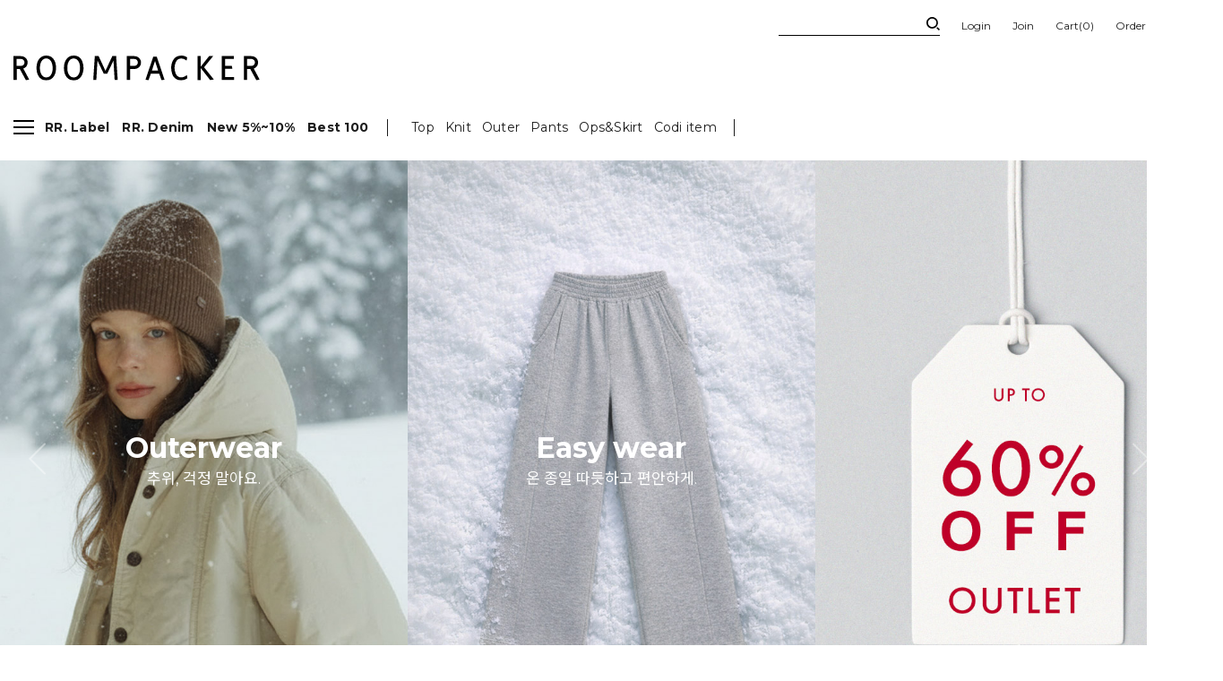

--- FILE ---
content_type: text/html
request_url: https://roompacker.co.kr/
body_size: 46393
content:

<!DOCTYPE html>
<html>
<head>
<meta http-equiv="CONTENT-TYPE" content="text/html;charset=EUC-KR">
<link rel="shortcut icon" href="/shopimages/ranson01/favicon.ico" type="image/x-icon">
<link rel="apple-touch-icon-precomposed" href="/shopimages/ranson01/mobile_web_icon.png" />
<meta name="referrer" content="no-referrer-when-downgrade" />
<meta name="description" content="STAND BY ME, ROOMPACKER" />
<meta property="og:type" content="website" />
<meta property="og:title" content="일상의 편안함, 룸페커" />
<meta property="og:description" content="STAND BY ME, ROOMPACKER" />
<meta property="og:image" content="https://www.roompacker.co.kr/shopimages/ranson01/all_og__20231118164357phpdbX5wa.jpg" />
<link rel="image_src" href="https://www.roompacker.co.kr/shopimages/ranson01/all_og__20231118164357phpdbX5wa.jpg" />
<meta property="og:url" content="https://www.roompacker.co.kr" />
<title>일상의 편안함, 룸페커</title>
<meta name="viewport" content="width=device-width, height=device-height, initial-scale=1.0, minimum-scale=1.0">
<meta http-equiv="X-UA-Compatible" content="IE=edge">



<link type="text/css" rel="stylesheet" href="/shopimages/ranson01/template/work/3129/common.css?r=1768975135" /><meta name="google-site-verification" content="mrnr4ZK4ulGfoZE6ZM6_cbNc24GWfSu9UAiC1E3fsCI" />



<!-- google analytics -->
<!-- Google Tag Manager -->
<script>(function(w,d,s,l,i){w[l]=w[l]||[];w[l].push({'gtm.start':
        new Date().getTime(),event:'gtm.js'});var f=d.getElementsByTagName(s)[0],
    j=d.createElement(s),dl=l!='dataLayer'?'&l='+l:'';j.async=true;j.src=
    'https://www.googletagmanager.com/gtm.js?id='+i+dl;f.parentNode.insertBefore(j,f);
})(window,document,'script','dataLayer','GTM-TLH67ZR');</script>
<!-- End Google Tag Manager -->

<script>
    function getCategoryCode(strCode){
        var strPCode = strCode;
        strPCode = strPCode.match(/xcode=\d+/);
        strPCode = String(strPCode);
        var intPCode = strPCode.match(/\d+/);
        if(intPCode != null && intPCode.length > 0) {
            return intPCode[0];
        }
        return '';
    }

    function getProductCode(strCode){
        var strPCode = strCode;
        strPCode = strPCode.match(/branduid=\d+/);
        strPCode = String(strPCode);
        var intPCode = strPCode.match(/\d+/);
        if(intPCode != null && intPCode.length > 0) {
            return intPCode[0];
        }
        return '';
    }

    // 쿠키 생성
    function setCookieAnalytics(cName, cValue, cDay){
        var expire = new Date();
        expire.setDate(expire.getDate() + cDay);
        cookies = cName + '=' + escape(cValue) + '; path=/ '; // 한글 깨짐을 막기위해 escape(cValue)를 합니다.
        if(typeof cDay != 'undefined') cookies += ';expires=' + expire.toGMTString() + ';';
        document.cookie = cookies;
    }

    // 쿠키 가져오기
    function getCookieAnalytics(cName) {
        cName = cName + '=';
        var cookieData = document.cookie;
        var start = cookieData.indexOf(cName);
        var cValue = '';
        if(start != -1){
            start += cName.length;
            var end = cookieData.indexOf(';', start);
            if(end == -1)end = cookieData.length;
            cValue = cookieData.substring(start, end);
        }
        return unescape(cValue);
    }


    function productClick(goodsNo){
        if(typeof productList != 'undefined') {
            for(var i in productList) {
                if(goodsNo == productList[i].id) {
                    gtag('event', 'select_content', {
                        'list_name': productList[i].list_name,
                        "content_type": "product",
                        "items": [productList[i]]
                    });
                    break;
                }

                if(i == (productList.length -1)) break;
            }
        }
    }

    function removeHtml(str){
        var removed_str = str.replace(/\<.*?\>/g," ");
        return removed_str;
    }
    function removeComma(str){
        var removed_str = parseInt(str.replace(/,/g,""));
        return removed_str;
    }
    function callbackIsVisible(selector, callback) {
        var time = 0;
        var interval = setInterval(function () {
            if($(selector).is(':visible')) {
                // visible, do something
                callback();
                clearInterval(interval);
            } else {
                // not visible yet, do something
                time += 100;
            }
        }, 200);
    }
    var productIdList = [];
    var productList = [];
    var orderString = '';
    var categoryString = '';
</script>
<!-- google analytics -->

<!-- Enliple Tracker Start -->
<script async src="https://cdn.onetag.co.kr/0/tcs.js?eid=sof3v1x2cvn4sof3v1x2cv"></script>
<!-- Enliple Tracker End -->
</head>
<script type="text/javascript" src="//wcs.naver.net/wcslog.js"></script>
<script type="text/javascript">
if (window.wcs) {
    if(!wcs_add) var wcs_add = {};
    wcs_add["wa"] = "s_1f372464cb";
    wcs.inflow('roompacker.co.kr');
    wcs_do();
}
</script>

<body>
<script type="text/javascript" src="/js/jquery-1.7.2.min.js"></script><script type="text/javascript" src="/js/lazyload.min.js"></script>
<script type="text/javascript">
function getCookiefss(name) {
    lims = document.cookie;
    var index = lims.indexOf(name + "=");
    if (index == -1) {
        return null;
    }
    index = lims.indexOf("=", index) + 1; // first character
    var endstr = lims.indexOf(';', index);
    if (endstr == -1) {
        endstr = lims.length; // last character
    }
    return unescape(lims.substring(index, endstr));
}
</script><script type="text/javascript">
var MOBILE_USE = '';
var DESIGN_VIEW = 'PC';
</script><script type="text/javascript" src="/js/flash.js"></script>
<script type="text/javascript" src="/js/neodesign/rightbanner.js"></script>
<script type="text/javascript" src="/js/bookmark.js"></script>
<style type="text/css">

.MS_search_word { }

</style>

<script type="text/javascript">

var pre_ORBAS = 'A';
var pre_min_amount = '1';
var pre_product_uid = '';
var pre_product_name = '';
var pre_product_price = '';
var pre_option_type = '';
var pre_option_display_type = '';
var pre_optionJsonData = '';
var IS_LOGIN = 'false';
var is_bulk = 'N';
var bulk_arr_info = [];
var pre_min_add_amount = '1';
var pre_max_amount = '100000';

    var is_unify_opt = '1' ? true : false; 
    var pre_baskethidden = 'A';

var is_unify_opt = true;
var ORBAS = 'A';
var min_amount = '1';
var min_add_amount = '1';
var max_amount = '100000';
var product_uid = '';
var product_name = '';
var product_price = '';
var option_type = '';
var option_display_type = '';
var is_dummy = null;
var is_exist = null;
var optionJsonData = '';
var view_member_only_price = '';
var IS_LOGIN = 'false';
var shop_language = 'kor';
var is_bulk = 'N';
var bulk_arr_info = [];
var use_option_limit = '';
var design_view = 'PC';

var db = 'ranson01';
var baskethidden = 'A';
function hanashopfree() {
    
}

var viewsslmain="";
function clicksslmain(){
   if(!viewsslmain.closed && viewsslmain) viewsslmain.focus();
   else{
       viewsslmain = window.open("about:blank","viewsslmain","height=304,width=458,scrollbars=no");
       viewsslmain.document.write('<title>보안접속이란?</title>');
       viewsslmain.document.write('<style>\n');
       viewsslmain.document.write('body { background-color: #FFFFFF; font-family: "굴림"; font-size: x-small; } \n');
       viewsslmain.document.write('P {margin-top:2px;margin-bottom:2px;}\n');
       viewsslmain.document.write('</style>\n');
       viewsslmain.document.write('<body topmargin=0 leftmargin=0 marginleft=0 marginwidth=0>\n');
       viewsslmain.document.write('<a href="JavaScript:self.close()"><img src="/images/common/ssllogin_aboutimg.gif" align=absmiddle border=0 /></a>');
       viewsslmain.moveTo(100,100);
   }
}
function getCookie_mainm(name) {
    lims = document.cookie;
    var index = lims.indexOf(name + "=");
    if (index == -1) return null;
    index = lims.indexOf("=", index) + 1; // first character
    var endstr = lims.indexOf(";", index);
    if (endstr == -1) endstr = lims.length; // last character
    return unescape(lims.substring(index, endstr));
}

function get_page_id() {
    var query_string = window.location.search.substring(1);
    var vars  = query_string.split('&');
    for (i = 0; i < vars.length; i++) {
        tmp = vars[i].split('=');
        if (tmp[0] == 'page_id') { 
            return tmp[1];
        } 
    } 
    return 1;
}

</script>

<link type="text/css" rel="stylesheet" href="/shopimages/ranson01/template/work/3129/main.css?t=202601190930" />
<div id='blk_scroll_wings'><script type='text/javascript' src='/html/shopRbanner.html?param1=1' ></script></div>
<div id='cherrypicker_scroll'></div>

<script type="text/javascript" src="/design/ranson01/images/multislider.min.js"></script>
<!--
<script src="https://cdnjs.cloudflare.com/ajax/libs/fullPage.js/2.9.7/jquery.fullpage.min.js"></script>
<script src="https://cdnjs.cloudflare.com/ajax/libs/fullPage.js/2.9.7/vendors/scrolloverflow.min.js"></script>
<link rel="stylesheet" href="https://cdnjs.cloudflare.com/ajax/libs/fullPage.js/2.9.7/jquery.fullpage.min.css"/>
-->

<div id="main_popUp_box" class="dn"></div>

<div id="wrap">
    
<link type="text/css" rel="stylesheet" href="/shopimages/ranson01/template/work/3129/header.1.css?t=202601151348" />
<!-- Uneedcomms Keepgrow Script -->
<div id="kg-service-data" data-member="" style="display:none !important"></div>
<script id="kg-service-init" data-hosting="makeshop" src="//storage.keepgrow.com/admin/keepgrow-service/keepgrow-service_f919d1fe-10c3-44a0-b25d-6445aa08f0d2.js"></script>
<!-- Uneedcomms Keepgrow Script -->

<!-- Google Tag Manager (noscript) -->
<noscript><iframe src="https://www.googletagmanager.com/ns.html?id=GTM-TLH67ZR"
height="0" width="0" style="display:none;visibility:hidden"></iframe></noscript>
<!-- End Google Tag Manager (noscript) -->



<link href="//cdnjs.cloudflare.com/ajax/libs/Swiper/4.5.1/css/swiper.min.css" rel="stylesheet" type="text/css">
<script src="https://cdnjs.cloudflare.com/ajax/libs/Swiper/4.5.1/js/swiper.min.js" type="text/javascript"></script>
<script src="https://cdnjs.cloudflare.com/ajax/libs/moment.js/2.29.3/moment-with-locales.min.js" integrity="sha512-vFABRuf5oGUaztndx4KoAEUVQnOvAIFs59y4tO0DILGWhQiFnFHiR+ZJfxLDyJlXgeut9Z07Svuvm+1Jv89w5g==" crossorigin="anonymous" referrerpolicy="no-referrer"></script>
<script src="https://cdnjs.cloudflare.com/ajax/libs/slick-carousel/1.8.1/slick.min.js"></script>
<link rel="stylesheet" href="https://cdnjs.cloudflare.com/ajax/libs/slick-carousel/1.8.1/slick.css"/>


<link href="//cdn.wizbox.com/nanumbarungothic.css" rel="stylesheet" type="text/css">
<link href="https://fonts.googleapis.com/css2?family=Noto+Sans+KR:wght@100;300;400;500;700;900&display=swap" rel="stylesheet">
<link href="https://fonts.googleapis.com/css2?family=Montserrat:ital,wght@0,100;0,200;0,300;0,400;0,500;0,600;0,700;0,800;0,900;1,100;1,200;1,300;1,400;1,500;1,600;1,700;1,800;1,900&display=swap" rel="stylesheet">
<link rel="stylesheet" href="https://cdn1-aka.makeshop.co.kr/css/xeicon-2.3.3/xeicon.min.css">


<script src="https://cdnjs.cloudflare.com/ajax/libs/headroom/0.12.0/headroom.js"></script>
<script src="https://cdnjs.cloudflare.com/ajax/libs/underscore.js/1.9.1/underscore-min.js"></script>


<!-- snap common script contact mail: support@snapvi.co.kr -->
<span id = 'solutiontype' style='display:none;'>makeshop</span>
<span id='sfsnapfit_store_id' style='display:none'>roompacker</span>
<div><input id="sf_draw_type" type="hidden" value="pc"><input id="sf_store_name" type = 'hidden' value = 'roompacker'></div>
<!-- snap common end -->


<!-- 상단 시작 -->
<div id="header">  
    
    <div id="topBanner" class="dn"></div>
    
    <div class="header_top">
        <div class="wrapper">
            <ul class="gnd">
                <li>
                    <div class="searchArea">
                        <div class="search">
                            <form action="/shop/shopbrand.html" method="post" name="search">                                <fieldset>
                                    <legend>상품 검색 폼</legend>
                                    <input name="search" onkeydown="CheckKey_search();" value=""  class="MS_search_word search_auto_completion" />                                    <a href="javascript:prev_search();search_submit();" class="search_btn"><img src="//roompacker.cdn.smart-img.com/html/snap/pc/images/common_new/hd_search_ico_new.png"></a>
                                </fieldset>
                            </form>                        </div>
                        <div class="search-auto-complete-list"></div>
                    </div><!-- //searchArea -->
                </li>
                                <li><a href="/shop/member.html?type=login">Login</a></li>
                <li><a href="/shop/idinfo.html">Join</a></li>
                                <li><a href="/shop/basket.html">Cart(<span id="user_basket_quantity" class="user_basket_quantity"></span>)</a></li>
                <li><a href="/shop/confirm_login.html?type=myorder">Order</a></li>
                <li><a href="/shop/member.html?type=mynewmain">Mypage</a></li>
            </ul>
        </div>
    </div>
    <div class="header_mid">
        <div class="wrapper">
            <h1 class="hd_logo">
                <a href="/index.html"><img src="https://roompacker.cdn.smart-img.com/newRoompacker/images/common_new/logo.svg" alt="로고"></a>
            </h1>
        </div>
    </div>
    <div class="header_btm">
        <div class="wrapper">
            <a href="/index.html"  class="hide_logo"><img src="https://roompacker.cdn.smart-img.com/html/snap/pc/images/common_new/logo_new.png" alt="LOGO" /></a>
            <div class="nav_box">
                <ul class="nav point">
                    <li>
                        <button type="button" class="menu_btn">
                            <span class="line01"></span>
                            <span class="line02"></span>
                            <span class="line03"></span>
                        </button>
                    </li>
                    
                    
                    <li>
                        <a href="/shop/shopbrand.html?xcode=066&type=Y" class="item">RR. Label</a>
                        <div class="sub_nav">
                            <a href="/shop/shopbrand.html?xcode=066&type=N&mcode=004" class="sub_item">아우터</a>
                            <a href="/shop/shopbrand.html?xcode=066&type=N&mcode=001" class="sub_item">탑</a>
                            <a href="/shop/shopbrand.html?xcode=066&type=N&mcode=002" class="sub_item">바지&스커트</a>
                            <a href="/shop/shopbrand.html?xcode=066&type=N&mcode=003" class="sub_item">원피스</a>
                            <a href="/shop/shopbrand.html?xcode=066&type=N&mcode=006" class="sub_item">가방&악세사리</a>
                        </div>
                    </li>
                    
                    <li>     
                       <a href="/shop/shopbrand.html?xcode=069&type=Y" class="item">RR. Denim</a> 
                    </li>
                    
                    <li>
                       <a href="/shop/shopbrand.html?xcode=029&type=Y" class="item">New 5%~10%</a> 
                    </li>
 

                    <!--<li>
                        <a href="/shop/shopbrand.html?xcode=029&type=Y" class="item">신상품 5%</a>
                        <div class="sub_nav">
                            <a href="/shop/shopbrand.html?xcode=029&type=N&mcode=001" class="sub_item">아우터</a>
                            <a href="/shop/shopbrand.html?xcode=029&type=N&mcode=002" class="sub_item">탑</a>
                            <a href="/shop/shopbrand.html?xcode=029&type=N&mcode=003" class="sub_item">팬츠</a>
                            <a href="/shop/shopbrand.html?xcode=029&type=N&mcode=004" class="sub_item">원피스&스커트</a>
                            <a href="/shop/shopbrand.html?xcode=029&type=N&mcode=005" class="sub_item">악세사리</a>
                        </div>
                    </li>-->

                    <li>
                        <a href="/shop/shopbrand.html?xcode=057&type=Y" class="item">Best 100</a>
                    </li>
                    
                    <!--<li>
                        <a href="https://www.roompacker.co.kr/shop/page.html?id=10#none&gf_ref=Yz1BWVk3Rnk=" class="item">Coming soon</a>
                    </li> -->

                </ul>
                <ul class="nav">

                    <li>
                        <a href="/shop/shopbrand.html?xcode=002&type=X" class="item">Top</a>
                        <div class="sub_nav">
                            <a href="/shop/shopbrand.html?xcode=002&type=X&mcode=001" class="sub_item">티셔츠</a>
                            <a href="/shop/shopbrand.html?xcode=002&type=X&mcode=005" class="sub_item">맨투맨&후디</a>
                            <a href="/shop/shopbrand.html?xcode=002&type=X&mcode=002" class="sub_item">블라우스&셔츠</a>
                            <!--<a href="/shop/shopbrand.html?xcode=002&type=X&mcode=003" class="sub_item">니트</a>-->
                            <a href="/shop/shopbrand.html?xcode=002&type=X&mcode=004" class="sub_item">나시&뷔스티에</a>
                        </div>
                    </li>
                    
                   <li>
                        <a href="/shop/shopbrand.html?xcode=084" class="item">Knit</a>
                         <div class="sub_nav">
                            <a href="/shop/shopbrand.html?xcode=084&type=N&mcode=001" class="sub_item">탑</a>
                            <a href="/shop/shopbrand.html?xcode=084&type=N&mcode=002" class="sub_item">가디건</a>
                            <a href="/shop/shopbrand.html?xcode=084&type=N&mcode=004" class="sub_item">베스트</a>
                            <a href="/shop/shopbrand.html?xcode=084&type=N&mcode=003" class="sub_item">기타</a>
                        </div> 
                    </li>
                    
                    <li>
                        <a href="/shop/shopbrand.html?xcode=001&type=X" class="item">Outer</a>
                        <div class="sub_nav">
                            <a href="/shop/shopbrand.html?xcode=001&type=X&mcode=001" class="sub_item">코트</a>
                            <a href="/shop/shopbrand.html?xcode=001&type=X&mcode=005" class="sub_item">자켓</a>
                            <a href="/shop/shopbrand.html?xcode=001&type=X&mcode=002" class="sub_item">점퍼</a>
                            <a href="/shop/shopbrand.html?xcode=001&type=X&mcode=004" class="sub_item">가디건</a>
                            <a href="/shop/shopbrand.html?xcode=001&type=X&mcode=003" class="sub_item">조끼</a>
                        </div>
                    </li>
                    
                    <li>
                        <a href="/shop/shopbrand.html?xcode=034&type=X" class="item">Pants</a>
                        <div class="sub_nav">
                            <a href="/shop/shopbrand.html?xcode=034&type=X&mcode=001" class="sub_item">배기</a>
                            <a href="/shop/shopbrand.html?xcode=034&type=X&mcode=003" class="sub_item">와이드</a>
                            <a href="/shop/shopbrand.html?xcode=034&type=X&mcode=004" class="sub_item">일자</a>
                            <a href="/shop/shopbrand.html?xcode=034&type=X&mcode=005" class="sub_item">부츠컷</a>
                            <a href="/shop/shopbrand.html?xcode=034&type=X&mcode=006" class="sub_item">트레이닝</a>
                            <a href="/shop/shopbrand.html?xcode=034&type=X&mcode=007" class="sub_item">쇼츠</a>
                        </div>
                    </li>

                    <li>
                        <a href="/shop/shopbrand.html?xcode=011&type=X" class="item">Ops&Skirt</a>
                        <div class="sub_nav">
                            <a href="/shop/shopbrand.html?xcode=011&type=X&mcode=001" class="sub_item">원피스</a>
                            <a href="/shop/shopbrand.html?xcode=011&type=X&mcode=005" class="sub_item">스커트</a>
                        </div>
                    </li>

                    <li>
                        <a href="/shop/shopbrand.html?xcode=050&type=X" class="item">Codi item</a>
                        <div class="sub_nav">
                            <a href="/shop/shopbrand.html?xcode=050&type=M&mcode=005" class="sub_item">신발/가방</a>
                            <a href="/shop/shopbrand.html?xcode=050&type=N&mcode=007" class="sub_item">악세사리</a>
                            <a href="/shop/shopbrand.html?xcode=050&type=M&mcode=002" class="sub_item">이너웨어</a>
                            <a href="/shop/shopbrand.html?xcode=050&type=N&mcode=004" class="sub_item">양말</a>
                        </div>
                    </li>
                    <!--<li>
                        <a href="/shop/shopbrand.html?xcode=003" class="item">양말</a>
                        <div class="sub_nav">

                            <a href="/shop/shopbrand.html?xcode=003&type=M&mcode=002" class="sub_item">양말</a>
                            <a href="/shop/shopbrand.html?xcode=003&type=M&mcode=003" class="sub_item">스타킹</a>
                        </div>
                    </li>-->
                </ul>
                <ul class="nav">
                    <!--<li>
                        <a href="/shop/shopbrand.html?xcode=035&type=Y" class="item_olive" style="color:#990400">GIFT 패키지 이벤트</a>
                    </li>--> 
                    
                    <!--<li>
                        <a href="https://roompacker.co.kr/board/board.html?code=ranson01_board1&page=1&type=v&board_cate=&num1=999867&num2=00000&number=39&lock=N" class="item">혜택 안내</a>
                    </li>--> 
                    
                    <!--<li>
                        <a href="/shop/shopbrand.html?xcode=041&type=Y" class="item_olive" style="color:#990400">룸블프 ~70%</a>
                    </li>-->
                    
                    <!--<li>
                        <a href="/shop/shopbrand.html?xcode=052&type=Y" class="item_olive">오늘출발</a>
                    </li>--> 
                    
                    <!--<li>
                       <a href="https://roompacker.co.kr/shop/page.html?id=12#none" class="item">룩북</a>
                    </li>--> 
                    <!--<li>
                        <a href="/shop/page.html?id=13&seq=199" class="item" style="color:#e496be">봄 룩북</a>
                    </li>-->

                    <!--<li>
                        <a href="https://www.roompacker.co.kr/shop/pop_attendance.html" class="item">출석체크</a>
                    </li>--> 
 
                    <!-- <li>
                        <a href="/shop/shopbrand.html?xcode=086&type=Y" class="item">Weekend Sale ~70%</a>
                    </li> -->
                </ul>
            </div>
            <div class="all_menu_box">
                <a href="javascript:blur();" class="all_menu_box_close"><img src="https://roompacker.cdn.smart-img.com/html/snap/pc/images/detail_new/fixed_close.png"></a>
                <div class="all_menu_inner">
                    <div class="menu_box">
                        <ul class="menu_list">
                            <li>
                                <a href="/shop/shopbrand.html?xcode=066&type=Y" class="item">RR. Label<span class="sub_item">룸페커 자체제작 상품</span></a>
                            </li>
                            <li>
                                <a href="/shop/shopbrand.html?xcode=069&type=Y" class="item">RR. Denim</a>
                            </li>
                            <li>
                                <a href="/shop/shopbrand.html?xcode=029&type=Y" class="item">신상품 5%~10%<span class="sub_item">신상품 매일 10시 오픈</span></a>
                            </li>

                            <li>
                                <a href="/shop/shopbrand.html?xcode=057&type=Y" class="item">베스트100<span class="sub_item">가장 많이 사랑받은 아이템</span></a>
                            </li>
                            <!--<li>
                                <a href="https://www.roompacker.co.kr/shop/page.html?id=10#none&gf_ref=Yz1BWVk3Rnk=" class="item">Coming soon</a>
                            </li> --> 
                            <!--<li>
                                <a href="/shop/shopbrand.html?xcode=030&type=Y" class="item">RR. ESSENTIAL</a>
                            </li>-->
                            
                            <li>
                                <a href="/shop/shopbrand.html?xcode=018&type=Y" class="item">스테디셀러</a>
                            </li>
                            <li>
                                <a href="/shop/shopbrand.html?xcode=052&type=Y" class="item point">오늘출발</a>
                            </li>
                            <li>
                                <a href="/shop/shopbrand.html?xcode=004&type=Y" class="item">추가구매 할인 10%</a>
                            </li>
                            <li>
                                <a href="https://roompacker.co.kr/shop/page.html?id=12#none" class="item">룩북<span class="sub_item"></span></a>
                            </li>
                            <li>
                                <a href="https://www.roompacker.co.kr/shop/pop_attendance.html" class="item">출석체크<span class="sub_item"></span></a>
                            </li>
                            <!--<li>
                                <a href="/shop/shopbrand.html?xcode=042&type=Y" class="item">365 베이직</a>
                            </li> -->

                                                       
                        </ul>
                    </div>
                    <div class="menu_box">
                        <ul class="menu_list">
                            <li style="display:none; ">
                                <a href="/shop/page.html?id=9" class="item" >LUKS<span class="sub_item">스타일 트렌드 한눈에 보기</span></a>
                            </li>
                             <li>
                                <a href="/shop/shopbrand.html?xcode=002&type=X" class="item">탑</a>
                                <span class="sub_item">
                                    <a href="/shop/shopbrand.html?xcode=002&type=M&mcode=001">티셔츠 / </a>
                                    <a href="/shop/shopbrand.html?xcode=002&type=M&mcode=005">맨투맨&후디 / </a>
                                    <a href="/shop/shopbrand.html?xcode=002&type=M&mcode=002">블라우스&셔츠 / </a>
                                    <a href="/shop/shopbrand.html?xcode=002&type=M&mcode=004">나시&뷔스티에</a>
                                </span>
                            </li>
                            
                           <li>
                                <a href="/shop/shopbrand.html?xcode=084&type=X" class="item">니트</a>
                                <span class="sub_item">
                                    <a href="/shop/shopbrand.html?xcode=084&type=M&mcode=001">탑 / </a>
                                    <a href="/shop/shopbrand.html?xcode=084&type=M&mcode=002">가디건 / </a>
                                    <a href="/shop/shopbrand.html?xcode=084&type=M&mcode=004">베스트 / </a>
                                    <a href="/shop/shopbrand.html?xcode=084&type=M&mcode=003">기타 </a>
                                </span>
                            </li>
                            
                            <li>
                                <a href="/shop/shopbrand.html?xcode=001&type=X" class="item">아우터</a>
                                <span class="sub_item">
                                    <a href="/shop/shopbrand.html?xcode=001&type=M&mcode=001">코트 / </a>
                                    <a href="/shop/shopbrand.html?xcode=001&type=M&mcode=005">자켓 / </a>
                                    <a href="/shop/shopbrand.html?xcode=001&type=M&mcode=002">점퍼 / </a>
                                    <a href="/shop/shopbrand.html?xcode=001&type=M&mcode=004">가디건 / </a>
                                    <a href="/shop/shopbrand.html?xcode=001&type=M&mcode=003">조끼</a>
                                </span>
                            </li> 
                           
                            <li>
                                <a href="/shop/shopbrand.html?xcode=034&type=X" class="item">팬츠</a>
                                <span class="sub_item">
                                    <a href="/shop/shopbrand.html?xcode=034&type=M&mcode=001">배기 / </a>
                                    <a href="/shop/shopbrand.html?xcode=034&type=M&mcode=003">와이드 / </a>
                                    <a href="/shop/shopbrand.html?xcode=034&type=M&mcode=004">스트레이트 / </a>
                                    <a href="/shop/shopbrand.html?xcode=034&type=M&mcode=005">부츠컷 / </a>
                                    <a href="/shop/shopbrand.html?xcode=034&type=M&mcode=006">트레이닝 / </a>
                                    <a href="/shop/shopbrand.html?xcode=034&type=M&mcode=006">쇼츠</a>
                                </span>
                            </li> 

                            <li>
                                <a href="/shop/shopbrand.html?xcode=011&type=X" class="item">원피스&스커트</a>
                                <span class="sub_item">
                                    <a href="/shop/shopbrand.html?xcode=011&type=M&mcode=001">원피스 / </a>
                                    <a href="/shop/shopbrand.html?xcode=011&type=M&mcode=005">스커트</a>
                                </span>
                            </li>
 
                            <!--<li>
                                <a href="/shop/shopbrand.html?xcode=003&type=X" class="item">양말</a>
                                <span class="sub_item">

                                    <a href="/shop/shopbrand.html?xcode=003&type=M&mcode=002">양말 / </a>
                                    <a href="/shop/shopbrand.html?xcode=003&type=M&mcode=003">스타킹</a>
                                </span>
                            </li>-->   
                            
                            <li class="flexNone">
                                <a href="/shop/shopbrand.html?xcode=050&type=X" class="item">코디 아이템</a>
                                <span class="sub_item">
                                    <a href="/shop/shopbrand.html?xcode=050&type=M&mcode=005">신발&가방 / </a>
                                    <a href="/shop/shopbrand.html?xcode=050&type=M&mcode=007">악세사리 / </a>
                                    <a href="/shop/shopbrand.html?xcode=050&type=M&mcode=002">이너웨어 / </a>
                                    <a href="/shop/shopbrand.html?xcode=050&type=M&mcode=004">양말 </a>
                                </span>
                            </li>
                            
                            <li>
                                <a href="/shop/shopbrand.html?xcode=051&type=Y" class="item">아울렛 ~60%</a>
                            </li> 
                        </ul>
                    </div>
                    
                    <div class="menu_box">
                        <dl class="personal_list">
                            <dt><a href="/shop/member.html?type=mynewmain">마이페이지</a></dt>
                            <dd>
                                <a href="/shop/basket.html">장바구니</a>
                                <a href="/shop/confirm_login.html?type=myorder">주문내역</a>
                                <a href="">쿠폰내역</a>
                                <a href="/shop/member.html?type=myreserve">적립금내역</a>
                                <a href="/shop/todaygoods.html">최근본상품</a>
                                <a href="/shop/mypage.html?mypage_type=myarticle">내게시물보기</a>
                                <a href="https://www.instagram.com/roompacker_official/">인스타그램</a>
                            </dd>
                        </dl>
                    </div>
                    <div class="menu_box">
                        <dl class="personal_list">
                            <dt>커뮤니티</dt>
                            <dd>
                                <a href="/board/board.html?code=ranson01_board1">공지사항</a>
                                <a href="/board/board.html?code=ranson01&page=1&s_id=&stext=&ssubject=&shname=&scontent=&sbrand=&datekey=&branduid=">질문&답변</a>
                                <a href="/shop/faq.html">자주묻는 질문</a>
                                <a href="/board/board.html?code=ranson01_board3">상품후기</a>
                                <a href="/shop/page.html?id=2">오프라인 매장</a>
                                <a href="/board/board.html?code=ranson01_image10">이벤트</a>
                                <a href="https://roompacker.co.kr/board/board.html?code=ranson01_board1&page=1&type=v&board_cate=&num1=999867&num2=00000&number=39&lock=N" class="item">혜택 안내</a>
                                <!--<a href="https://roompacker.co.kr/shop/page.html?id=11#none">멤버십 혜택</a>-->
                                <a href="https://roompacker.co.kr/shop/page.html?id=14#none">스마트 교환/반품 안내</a>
                            </dd>
                        </dl>
                        <dl class="personal_list">
                            <dt>고객센터</dt>
                            <dd class="customer_num">1661-5724</dd>
                        </dl>
                    </div>
                </div>
            </div>
        </div>             
    </div> 
</div><!-- //header -->
<!-- //상단 시작 -->


<script type="text/javascript" src="/shopimages/ranson01/template/work/3129/header.1.js?t=202601151348"></script>
    <div id="contentWrapper">
        
<link type="text/css" rel="stylesheet" href="/template_common/shop/basic_simple/menu.1.css?t=201711221039" />
         
        <div id="fullpage">
            
            <!-- 메인 비쥬얼-->
            <div  class="main_swiper_box dn">
                <div class="main_swiper swiper">
                    <div class="swiper-wrapper" id="mainBannerList">
                        <div class="swiper-slide"><a href="https://www.roompacker.co.kr/shop/shopdetail.html?branduid=96801"><img src="https://roompacker.cdn.smart-img.com/newRoompacker/main_banner2/652e3f4190303_170105_3763.jpg" alt="유키 덤블 레더 무스탕 자켓_black" loading="lazy"></a></div><div class="swiper-slide"><a href="https://www.roompacker.co.kr/shop/shopdetail.html?branduid=96821"><img src="https://roompacker.cdn.smart-img.com/newRoompacker/main_banner2/653f6b82ac5ed_173826_6444.jpg" alt="베일리 루즈핏 스판 기모 티셔츠" loading="lazy"></a></div><div class="swiper-slide"><a href="https://www.roompacker.co.kr/shop/shopdetail.html?branduid=96819"><img src="https://roompacker.cdn.smart-img.com/newRoompacker/main_banner2/65af113dda733_100709_4068.jpg" alt="그리츠 패치 플리스 조거팬츠" loading="lazy"></a></div><div class="swiper-slide"><a href="https://www.roompacker.co.kr/shop/shopdetail.html?branduid=96822"><img src="https://roompacker.cdn.smart-img.com/newRoompacker/main_banner2/652e3f24b3440_170036_5542.jpg" alt="신디 라운드 기모 맨투맨" loading="lazy"></a></div><div class="swiper-slide"><a href="https://www.roompacker.co.kr/shop/shopdetail.html?branduid=96834"><img src="https://roompacker.cdn.smart-img.com/newRoompacker/main_banner2/653f6ba9d95ab_173905_2680.jpg" alt="토핀 부클 기모 밴딩 이지팬츠" loading="lazy"></a></div>                    </div>
                    <div class="swiper-pagination "></div>
                    <div class="swiper-navigation">
                        <div class="swiper-button-prev"></div>
                        <div class="swiper-button-next"></div>
                    </div>
                </div>
            </div>
            <!-- //메인 비쥬얼-->
            
            
            <!-- 메인 비쥬얼(이미지 3개)-->
           <div class="visual_box" >
                <div class="swiper" id="mainEachList">
                    <div class="swiper-wrapper" >
                        <div class="swiper-slide"><div class="img_box"><a href="/shop/shopbrand.html?xcode=081"><div class="img_img"><img src="https://roompacker.cdn.smart-img.com/newRoompacker/main_banner6/695f15b18b3e4_112553_3479.jpg"/></div><div class="img_txt"><h4 class="tt">Outerwear</h4><p class="dec">추위, 걱정 말아요.</p></div></a></div><div class="img_box"><a href="/shop/shopbrand.html?xcode=086"><div class="img_img"><img src="https://roompacker.cdn.smart-img.com/newRoompacker/main_banner6/69436c4f289b1_115159_5352.jpg"/></div><div class="img_txt"><h4 class="tt">Easy wear</h4><p class="dec">온 종일 따듯하고 편안하게.</p></div></a></div><div class="img_box"><a href="/shop/shopbrand.html?xcode=051&type=Y"><div class="img_img"><img src="https://roompacker.cdn.smart-img.com/newRoompacker/main_banner6/6969c3fd69235_135213_899.jpg"/></div><div class="img_txt"><h4 class="tt">　　　　　　　　</h4><p class="dec">　　　　　　　　</p></div></a></div></div><div class="swiper-slide"><div class="img_box"><a href="/shop/shopbrand.html?xcode=057"><div class="img_img"><img src="https://roompacker.cdn.smart-img.com/newRoompacker/main_banner6/6953707149dd7_152553_161.jpg"/></div><div class="img_txt"><h4 class="tt">지금 가장 많이 찾아요!</h4><p class="dec">BEST 100</p></div></a></div><div class="img_box"><a href="/shop/shopbrand.html?xcode=004"><div class="img_img"><img src="https://roompacker.cdn.smart-img.com/newRoompacker/main_banner6/69537235d2751_153325_6375.jpg"/></div><div class="img_txt"><h4 class="tt">추가 구매</h4><p class="dec">하나 더 담아도 좋은 이유</p></div></a></div><div class="img_box"><a href="https://roompacker.co.kr/shop/shopbrand.html?xcode=012"><div class="img_img"><img src="https://roompacker.cdn.smart-img.com/newRoompacker/main_banner6/694ddcade0087_095405_2995.jpg"/></div><div class="img_txt"><h4 class="tt">BEST 팬츠 모음</h4><p class="dec">좋은 소재와 편안함을 담은</p></div></a></div></div>                    </div>
                    <div class="swiper-button-prev"></div>
                    <div class="swiper-button-control">
                        <div class="swiper-button-next"></div>
                        <div class="swiper-button-pause" role="button" aria-label="pause"></div>                       
                    </div>                    
                </div>
            </div>       
           <!-- // 메인 비쥬얼(해시태그)-->


           <!-- 비디오 
           <div class="main_video_box " style="padding-top:0">
                <a href="/shop/shopbrand.html?xcode=029&type=Y">
                    <video autoplay loop muted >
                      <source src="https://roompacker.cdn.smart-img.com/html/0_event/2025/25_video/25_1110_winter_pc.mp4" type="video/mp4">
                    </video>
                </a>
            </div>
            <!-- // 비디오 -->
            
          <div id="sliderTextBanner"  style="margin-top:-4px*/">
               <div class="MS-content" id="sliderTextBannerList">
                   <div class="item"><a href="https://www.roompacker.co.kr/shop/shopbrand.html?xcode=029&type=Y">NEW ARRIVAL</a></div><div class="item"><a href="https://www.roompacker.co.kr/shop/shopbrand.html?xcode=029&type=Y">F/W SEASON</a></div><div class="item"><a href="https://www.roompacker.co.kr/shop/shopbrand.html?xcode=029&type=Y">NEW ARRIVAL</a></div><div class="item"><a href="https://www.roompacker.co.kr/shop/shopbrand.html?xcode=029&type=Y">F/W SEASON</a></div><div class="item"><a href="https://www.roompacker.co.kr/shop/shopbrand.html?xcode=029&type=Y">NEW ARRIVAL</a></div><div class="item"><a href="https://www.roompacker.co.kr/shop/shopbrand.html?xcode=029&type=Y">F/W SEASON</a></div>              </div>
           </div>
            
           <!-- 이미지 
           <div class="main_img_box " id="mainImgList">
               <div class="main_img"><a href="https://www.roompacker.co.kr/shop/shopbrand.html?xcode=029"><img src="https://roompacker.cdn.smart-img.com/newRoompacker/main_banner3/67e0cafa076d8_120114_1581.jpg" alt="썸머배너_PC메인배너활용" class="fullImage" loading="lazy"></a></div>   
            </div>             
            <!-- // 이미지 -->
            
             <!-- 흐르는 이미지 
            <div id="sliderImgBanner">
                <div class="swiper sliderImgBannerSwiper" >
                    <div class="swiper-wrapper" >
                      <div class="swiper-slide"><a href="/shop/shopbrand.html?xcode=029&type=Y"><img src="https://roompacker.cdn.smart-img.com/newRoompacker/main_banner7/69086e4250a7f.jpeg" ></a></div><div class="swiper-slide"><a href="/shop/shopbrand.html?xcode=029&type=Y"><img src="https://roompacker.cdn.smart-img.com/newRoompacker/main_banner7/690322ee977d3.jpeg" ></a></div><div class="swiper-slide"><a href="/shop/shopbrand.html?xcode=029&type=Y"><img src="https://roompacker.cdn.smart-img.com/newRoompacker/main_banner7/690867dedea97.jpeg" ></a></div><div class="swiper-slide"><a href="/shop/shopbrand.html?xcode=029&type=Y"><img src="https://roompacker.cdn.smart-img.com/newRoompacker/main_banner7/690867df5f438.jpeg" ></a></div>                    </div>
                </div>
            </div>           
            <!-- 흐르는 이미지 -->  

                        
			<div class="pageSection no_scroll">
				<!-- 카테고리베스트 영역  --> 
                <div class="no_scroll">
                
                    <!-- 실시간 베스트-->
                    <div class="section dn " id="timeBest">
                        <div class="wrapper">
                            <ul class="collection_list" id="mainPromotionList">
                                <li style="background-image:url(https://roompacker.cdn.smart-img.com/newRoompacker/main_promotion/649146b6360cb_152702_3834.jpg" alt="SUMMER OPS&SKIRTS)" data-xcode="060"><span class="col_sub_tt dn">시원한 여름을 위한 원피스 & 스커트</span> <h5 class="col_tt fbold">SUMMER OPS&SKIRTS</h5><a href="/shop/shopbrand.html?xcode=069" class="more_btn">MORE</a></li><li style="background-image:url(https://roompacker.cdn.smart-img.com/newRoompacker/main_promotion/648fda4c0a6f8_133212_6362.jpg" alt="COOLING SERIES)" data-xcode="060"><span class="col_sub_tt dn">여름필수! 쿨링 시리즈</span> <h5 class="col_tt fbold">COOLING SERIES</h5><a href="/shop/shopbrand.html?xcode=048" class="more_btn">MORE</a></li><li style="background-image:url(https://roompacker.cdn.smart-img.com/newRoompacker/main_promotion/646d5f96ee451_095134_8607.jpg" alt="SUMMER PANTS)" data-xcode="060"><span class="col_sub_tt dn">경쾌한 여름과 여울리는</span> <h5 class="col_tt fbold">SUMMER PANTS</h5><a href="/shop/shopbrand.html?xcode=037" class="more_btn">MORE</a></li><li style="background-image:url(https://roompacker.cdn.smart-img.com/newRoompacker/main_promotion/643e581b13e1d_174307_5200.jpg" alt="셔츠&블라우스 모음전)" data-xcode="060"><span class="col_sub_tt dn">봄부터 다가올 초여름까지</span> <h5 class="col_tt fbold">셔츠&블라우스 모음전</h5><a href="/shop/shopbrand.html?xcode=054" class="more_btn">MORE</a></li>                            </ul>
                        </div>
                    </div>
                    <!-- 실시간 베스트-->
                    
                    <!-- 모음전 --> 
                    <div class="section" id="new_collection">
                        <div class="wrapper">
                            <div class="tt_box">
                                <h3 class="tt txt_center">
                                    <em class="fbold">COLLECTION</em>
                                </h3>
                            </div>
                            <div class="new_collection_list"><div class="swiper_list2 swiper"><div class="swiper-wrapper"><div class="swiper-slide"><div class="img_box"><a href="/shop/shopbrand.html?xcode=081"><div class="img_img"><img src="https://roompacker.cdn.smart-img.com/newRoompacker/main_collection/6964567503312_110333_4690.jpg"/></div><div class="img_txt"><p class="img_dec">자연스럽게 스며드는 스타일</p><h4 class="img_tt">Outer edit</h4><div class="img_hashtag"><span>#봄 자켓</span><span>#봄 아우터</span><span>#데일리 아우터</span></div></div></a></div></div>   <div class="swiper-slide"><div class="img_box"><a href="/shop/shopbrand.html?xcode=012"><div class="img_img"><img src="https://roompacker.cdn.smart-img.com/newRoompacker/main_collection/6964567e5823d_110342_654.jpg"/></div><div class="img_txt"><p class="img_dec">매일을 위한 완벽한 팬츠</p><h4 class="img_tt">Timeless Pants</h4><div class="img_hashtag"><span>#인생팬츠</span><span>#핏 좋은 팬츠</span><span>#봄 팬츠</span></div></div></a></div></div>   <div class="swiper-slide"><div class="img_box"><a href="/shop/shopbrand.html?xcode=057"><div class="img_img"><img src="https://roompacker.cdn.smart-img.com/newRoompacker/main_collection/69574e7316915_134955_4511.jpg"/></div><div class="img_txt"><p class="img_dec">잘 나가는 아이템, 여기 다 있어요!</p><h4 class="img_tt">BEST 100</h4><div class="img_hashtag"><span>#</span></div></div></a></div></div>   </div><div class="swiper-navigation"><div class="swiper-button-prev"></div><div class="swiper-button-next"></div></div></div></div>                        </div>
                    </div>
                    <!-- // 모음전 --> 
                    
                <!--    <div class="section" id="category_best">
                        <div class="wrapper">
                            <div class="tt_box">
                                <h3 class="tt txt_center">
                                    <em class="fbold">CATEGORY BEST</em>
                                </h3>
                            </div>
                            <div class="contain">        
                                <div class="swiper_tab_con_box">
                                    <div class="swiper_tab_box">
                                        <a href="#" class="swiper_tab swiper-pagination-bullet-active" data-slide-index="1">RR.LABEL</a>
                                        <a href="#" class="swiper_tab" data-slide-index="2">TOP</a>
                                        <a href="#" class="swiper_tab" data-slide-index="3">PANTS</a>
                                        <a href="#" class="swiper_tab" data-slide-index="4">OUTER</a>
                                        <a href="#" class="swiper_tab" data-slide-index="5">OPS/SKIRT</a>
                                        <a href="#" class="swiper_tab" data-slide-index="6">KNIT</a>
                                        <a href="#" class="swiper_tab" data-slide-index="7">SHOES</a>
                                        <a href="#" class="swiper_tab" data-slide-index="8">BAG</a>
                                        <a href="#" class="swiper_tab" data-slide-index="9">SOCKS</a>
                                    </div>
                                </div>
                                <div class="swiper_tab_con_box  swiper swiper_tab_con_box2">
                                    <div class="swiper-wrapper">  
                                        <div class="swiper-slide">
                                                                                 
                                                <div class="item item_86660">
	<script>
	    //$.getJSON('https://sellpia-product.makeshop.co.kr/makeshop/ranson01/86660.json', function(res) {
	    //$.each(res, function(k,v){
	    //if(v.status == '오늘출발'){
	    //$('.item_86660').addClass('today');
	    //}
	    //});
	    //});
	</script>
	<a href="/shop/shopdetail.html?branduid=86660&search=&xcode=066&mcode=002&scode=&GfDT=amh3UQ%3D%3D" class="simple">
		<img src="" onload=lzld(this) onerror=lzld(this) data-frz-src="//cdn1-aka.makeshop.co.kr/shopimages/ranson01/0340030005413.gif?1717907107"  />
		<div class="item_txt">
			<p class="name">[RR]사각사각 핀턱 7부 팬츠</p>
			<div class="item_price">
									<span class="price">29,800<span class="unit">원</span></span>
															
							</div>
		</div>
	</a>   
</div>                                    
                                                                                 
                                                <div class="item item_76543">
	<script>
	    //$.getJSON('https://sellpia-product.makeshop.co.kr/makeshop/ranson01/76543.json', function(res) {
	    //$.each(res, function(k,v){
	    //if(v.status == '오늘출발'){
	    //$('.item_76543').addClass('today');
	    //}
	    //});
	    //});
	</script>
	<a href="/shop/shopdetail.html?branduid=76543&search=&xcode=066&mcode=002&scode=&GfDT=aWV8" class="simple">
		<img src="" onload=lzld(this) onerror=lzld(this) data-frz-src="//cdn1-aka.makeshop.co.kr/shopimages/ranson01/0340070000363.jpg?1720487103"  />
		<div class="item_txt">
			<p class="name">[RR]모리먼 넓은밴딩 면마 5부팬츠</p>
			<div class="item_price">
									<span class="price">28,500<span class="unit">원</span></span>
															
							</div>
		</div>
	</a>   
</div>                                    
                                              
                                   <!--     </div>
                                        <div class="swiper-slide">
                                                                                 
                                                <div class="item item_92487">
	<script>
	    //$.getJSON('https://sellpia-product.makeshop.co.kr/makeshop/ranson01/92487.json', function(res) {
	    //$.each(res, function(k,v){
	    //if(v.status == '오늘출발'){
	    //$('.item_92487').addClass('today');
	    //}
	    //});
	    //});
	</script>
	<a href="/shop/shopdetail.html?branduid=92487&search=&GfDT=bml1W1w%3D" class="simple">
		<img src="" onload=lzld(this) onerror=lzld(this) data-frz-src="//cdn1-aka.makeshop.co.kr/shopimages/ranson01/0020020023643.jpg?1688119842"  />
		<div class="item_txt">
			<p class="name">더븐 레이온 밑단스트링 커버업 셔츠</p>
			<div class="item_price">
									<span class="price">34,800<span class="unit">원</span></span>
															
							</div>
		</div>
	</a>   
</div>                                    
                                              
                                 <!--       </div>
                                        <div class="swiper-slide">
                                                                                 
                                                <div class="item item_86660">
	<script>
	    //$.getJSON('https://sellpia-product.makeshop.co.kr/makeshop/ranson01/86660.json', function(res) {
	    //$.each(res, function(k,v){
	    //if(v.status == '오늘출발'){
	    //$('.item_86660').addClass('today');
	    //}
	    //});
	    //});
	</script>
	<a href="/shop/shopdetail.html?branduid=86660&search=&GfDT=Z2d3UQ%3D%3D" class="simple">
		<img src="" onload=lzld(this) onerror=lzld(this) data-frz-src="//cdn1-aka.makeshop.co.kr/shopimages/ranson01/0340030005413.gif?1717907107"  />
		<div class="item_txt">
			<p class="name">[RR]사각사각 핀턱 7부 팬츠</p>
			<div class="item_price">
									<span class="price">29,800<span class="unit">원</span></span>
															
							</div>
		</div>
	</a>   
</div>                                    
                                                                                 
                                                <div class="item item_76543">
	<script>
	    //$.getJSON('https://sellpia-product.makeshop.co.kr/makeshop/ranson01/76543.json', function(res) {
	    //$.each(res, function(k,v){
	    //if(v.status == '오늘출발'){
	    //$('.item_76543').addClass('today');
	    //}
	    //});
	    //});
	</script>
	<a href="/shop/shopdetail.html?branduid=76543&search=&GfDT=aWl3UA%3D%3D" class="simple">
		<img src="" onload=lzld(this) onerror=lzld(this) data-frz-src="//cdn1-aka.makeshop.co.kr/shopimages/ranson01/0340070000363.jpg?1720487103"  />
		<div class="item_txt">
			<p class="name">[RR]모리먼 넓은밴딩 면마 5부팬츠</p>
			<div class="item_price">
									<span class="price">28,500<span class="unit">원</span></span>
															
							</div>
		</div>
	</a>   
</div>                                    
                                              
                                  <!--      </div>
                                        <div class="swiper-slide">
                                               
                              <!--          </div>
                                        <div class="swiper-slide">
                                                                                 
                             <!--                   <div class="item item_86103">
	<script>
	    //$.getJSON('https://sellpia-product.makeshop.co.kr/makeshop/ranson01/86103.json', function(res) {
	    //$.each(res, function(k,v){
	    //if(v.status == '오늘출발'){
	    //$('.item_86103').addClass('today');
	    //}
	    //});
	    //});
	</script>
	<a href="/shop/shopdetail.html?branduid=86103&search=&GfDT=bmx8W1w%3D" class="simple">
		<img src="" onload=lzld(this) onerror=lzld(this) data-frz-src="//cdn1-aka.makeshop.co.kr/shopimages/ranson01/0110050005533.gif?1618824417"  />
		<div class="item_txt">
			<p class="name">포켓 버튼 밴딩 데님스커트</p>
			<div class="item_price">
									<span class="price">24,800<span class="unit">원</span></span>
															
							</div>
		</div>
	</a>   
</div>                                    
                                              
                            <!--            </div>
                                        <div class="swiper-slide">
                          <!--                   
                            <!--            </div>
                           <!--             <div class="swiper-slide">
                                                                                 
                             <!--                   <div class="item item_96740">
	<script>
	    //$.getJSON('https://sellpia-product.makeshop.co.kr/makeshop/ranson01/96740.json', function(res) {
	    //$.each(res, function(k,v){
	    //if(v.status == '오늘출발'){
	    //$('.item_96740').addClass('today');
	    //}
	    //});
	    //});
	</script>
	<a href="/shop/shopdetail.html?branduid=96740&search=&xcode=050&mcode=005&scode=&GfDT=Z2t3UQ%3D%3D" class="simple">
		<img src="" onload=lzld(this) onerror=lzld(this) data-frz-src="//cdn1-aka.makeshop.co.kr/shopimages/ranson01/0500050019583.jpg?1764225701"  />
		<div class="item_txt">
			<p class="name">마린드 가죽 리본 양털 로퍼</p>
			<div class="item_price">
									<span class="price">55,800<span class="unit">원</span></span>
															
							</div>
		</div>
	</a>   
</div>                                    
                            <!--                                                     
                             <!--                   <div class="item item_96732">
	<script>
	    //$.getJSON('https://sellpia-product.makeshop.co.kr/makeshop/ranson01/96732.json', function(res) {
	    //$.each(res, function(k,v){
	    //if(v.status == '오늘출발'){
	    //$('.item_96732').addClass('today');
	    //}
	    //});
	    //});
	</script>
	<a href="/shop/shopdetail.html?branduid=96732&search=&xcode=050&mcode=005&scode=&GfDT=a2Z3UA%3D%3D" class="simple">
		<img src="" onload=lzld(this) onerror=lzld(this) data-frz-src="//cdn1-aka.makeshop.co.kr/shopimages/ranson01/0500050019573.jpg?1763710761"  />
		<div class="item_txt">
			<p class="name">앤드 코듀로이 리본 플랫슈즈</p>
			<div class="item_price">
									<span class="price">49,800<span class="unit">원</span></span>
															
							</div>
		</div>
	</a>   
</div>                                    
                            <!--                                                     
                             <!--                   <div class="item item_96716">
	<script>
	    //$.getJSON('https://sellpia-product.makeshop.co.kr/makeshop/ranson01/96716.json', function(res) {
	    //$.each(res, function(k,v){
	    //if(v.status == '오늘출발'){
	    //$('.item_96716').addClass('today');
	    //}
	    //});
	    //});
	</script>
	<a href="/shop/shopdetail.html?branduid=96716&search=&xcode=050&mcode=005&scode=&GfDT=a2d3Uw%3D%3D" class="simple">
		<img src="" onload=lzld(this) onerror=lzld(this) data-frz-src="//cdn1-aka.makeshop.co.kr/shopimages/ranson01/0500050019563.jpg?1763539121"  />
		<div class="item_txt">
			<p class="name">라인 버클 퍼 슬리퍼</p>
			<div class="item_price">
									<span class="price">59,800<span class="unit">원</span></span>
															
							</div>
		</div>
	</a>   
</div>                                    
                            <!--                                                     
                             <!--                   <div class="item item_95218">
	<script>
	    //$.getJSON('https://sellpia-product.makeshop.co.kr/makeshop/ranson01/95218.json', function(res) {
	    //$.each(res, function(k,v){
	    //if(v.status == '오늘출발'){
	    //$('.item_95218').addClass('today');
	    //}
	    //});
	    //});
	</script>
	<a href="/shop/shopdetail.html?branduid=95218&search=&xcode=050&mcode=005&scode=&GfDT=Z2l3Ug%3D%3D" class="simple">
		<img src="" onload=lzld(this) onerror=lzld(this) data-frz-src="//cdn1-aka.makeshop.co.kr/shopimages/ranson01/0500050013373.jpg?1730363440"  />
		<div class="item_txt">
			<p class="name">앤디 리얼 소가죽 숏 어그부츠</p>
			<div class="item_price">
									<span class="price">49,800<span class="unit">원</span></span>
															
							</div>
		</div>
	</a>   
</div>                                    
                            <!--                                                     
                             <!--                   <div class="item item_95087">
	<script>
	    //$.getJSON('https://sellpia-product.makeshop.co.kr/makeshop/ranson01/95087.json', function(res) {
	    //$.each(res, function(k,v){
	    //if(v.status == '오늘출발'){
	    //$('.item_95087').addClass('today');
	    //}
	    //});
	    //});
	</script>
	<a href="/shop/shopdetail.html?branduid=95087&search=&xcode=050&mcode=005&scode=&GfDT=bm93VQ%3D%3D" class="simple">
		<img src="" onload=lzld(this) onerror=lzld(this) data-frz-src="//cdn1-aka.makeshop.co.kr/shopimages/ranson01/0500050013363.jpg?1728343570"  />
		<div class="item_txt">
			<p class="name">엘리 스웨이드 미들 부츠</p>
			<div class="item_price">
									<span class="price">65,800<span class="unit">원</span></span>
															
							</div>
		</div>
	</a>   
</div>                                    
                            <!--                                                     
                             <!--                   <div class="item item_95246">
	<script>
	    //$.getJSON('https://sellpia-product.makeshop.co.kr/makeshop/ranson01/95246.json', function(res) {
	    //$.each(res, function(k,v){
	    //if(v.status == '오늘출발'){
	    //$('.item_95246').addClass('today');
	    //}
	    //});
	    //});
	</script>
	<a href="/shop/shopdetail.html?branduid=95246&search=&xcode=050&mcode=005&scode=&GfDT=aG93VA%3D%3D" class="simple">
		<img src="" onload=lzld(this) onerror=lzld(this) data-frz-src="//cdn1-aka.makeshop.co.kr/shopimages/ranson01/0500050013383.jpg?1730787190"  />
		<div class="item_txt">
			<p class="name">실루엣 퍼안감 스니커즈</p>
			<div class="item_price">
									<span class="price">54,800<span class="unit">원</span></span>
															
							</div>
		</div>
	</a>   
</div>                                    
                            <!--                                                     
                             <!--                   <div class="item item_95352">
	<script>
	    //$.getJSON('https://sellpia-product.makeshop.co.kr/makeshop/ranson01/95352.json', function(res) {
	    //$.each(res, function(k,v){
	    //if(v.status == '오늘출발'){
	    //$('.item_95352').addClass('today');
	    //}
	    //});
	    //});
	</script>
	<a href="/shop/shopdetail.html?branduid=95352&search=&xcode=050&mcode=005&scode=&GfDT=bmp0W1o%3D" class="simple">
		<img src="" onload=lzld(this) onerror=lzld(this) data-frz-src="//cdn1-aka.makeshop.co.kr/shopimages/ranson01/0500050014483.jpg?1732599079"  />
		<div class="item_txt">
			<p class="name">브루니 패딩 크로스 백</p>
			<div class="item_price">
									<span class="price">49,800<span class="unit">원</span></span>
															
							</div>
		</div>
	</a>   
</div>                                    
                            <!--                                                     
                             <!--                   <div class="item item_95096">
	<script>
	    //$.getJSON('https://sellpia-product.makeshop.co.kr/makeshop/ranson01/95096.json', function(res) {
	    //$.each(res, function(k,v){
	    //if(v.status == '오늘출발'){
	    //$('.item_95096').addClass('today');
	    //}
	    //});
	    //});
	</script>
	<a href="/shop/shopdetail.html?branduid=95096&search=&xcode=050&mcode=005&scode=&GfDT=Z2p3Vg%3D%3D" class="simple">
		<img src="" onload=lzld(this) onerror=lzld(this) data-frz-src="//cdn1-aka.makeshop.co.kr/shopimages/ranson01/0500050015033.jpg?1728514478"  />
		<div class="item_txt">
			<p class="name">르빈 스웨이드 프린지 미니백</p>
			<div class="item_price">
									<span class="price">13,860<span class="unit"></span></span>
					<span class="strike">19,800<span class="unit">원</span></span> 
					<span class="salePercent">
					    					    					    					    					    30%					</span>					
							</div>
		</div>
	</a>   
</div>                                    
                            <!--                 
                                 <!--       </div>
                                     <!--   <div class="swiper-slide">
                                             
                                      <!--  </div>
                                        <div class="swiper-slide">
                                             
                                     <!--   </div>
                                         
                                    </div>                            
                                </div>
                                <div class="swiper-navigation">
                                    <div class="swiper-button-prev"></div>
                                    <div class="swiper-button-next"></div>
                                </div>
                            </div>
                        </div>  --> 
                  <!--  </div> --> 
                    <!-- // 카테고리베스트 영역  -->                        



                    <!-- 실시간상품 영역  --> 
                    <div class="section has_color" id="new_best">
                        <div class="wrapper">
                            <div class="contain">
                                <div class="swiper_box">
                                    <div class="tt_box">
                                        <h3 class="tt">
                                           <span>실시간 NEW BEST</span> 
                                            <em class="fbold">1월 3주 HOT NEW</em>
                                        </h3>
                                    </div>

                                    <div class="swiper_con">
                                        <div class="swiper">
                                            <div class="swiper_img_list">
                                                <div class="hot_slide" id="mainHotNewItemList">
                                                    <div class="slick-slide"><a href="https://www.roompacker.co.kr/shop/shopdetail.html?branduid=96801"><img src="https://roompacker.cdn.smart-img.com/newRoompacker/main_banner2/696d87ed7f947_102501_3450.jpg" alt="유키 덤블 레더 무스탕 자켓_black" loading="lazy"></a></div><div class="slick-slide"><a href="https://www.roompacker.co.kr/shop/shopdetail.html?branduid=96821"><img src="https://roompacker.cdn.smart-img.com/newRoompacker/main_banner2/696d88005a2ce_102520_9870.jpg" alt="베일리 루즈핏 스판 기모 티셔츠" loading="lazy"></a></div><div class="slick-slide"><a href="https://www.roompacker.co.kr/shop/shopdetail.html?branduid=96819"><img src="https://roompacker.cdn.smart-img.com/newRoompacker/main_banner2/696d883d45eb1_102621_534.jpg" alt="그리츠 패치 플리스 조거팬츠" loading="lazy"></a></div><div class="slick-slide"><a href="https://www.roompacker.co.kr/shop/shopdetail.html?branduid=96822"><img src="https://roompacker.cdn.smart-img.com/newRoompacker/main_banner2/696d884e3ca1f_102638_831.jpg" alt="신디 라운드 기모 맨투맨" loading="lazy"></a></div><div class="slick-slide"><a href="https://www.roompacker.co.kr/shop/shopdetail.html?branduid=96834"><img src="https://roompacker.cdn.smart-img.com/newRoompacker/main_banner2/696d8863340c5_102659_7333.jpg" alt="토핀 부클 기모 밴딩 이지팬츠" loading="lazy"></a></div>                                                </div>
                                            </div>
                                        </div>                    
                                    </div>
                                </div>
                                <div class="product_box" SNAP_DP_main-cate-id="6">
                                                                        <div class="product_list_box">
                                        <ul class="item-cont">
                                                                   
                                             <li class="item item_96834">
	<script>
	    //$.getJSON('https://sellpia-product.makeshop.co.kr/makeshop/ranson01/96834.json', function(res) {
	    //$.each(res, function(k,v){
	    //if(v.status == '오늘출발'){
	    //$('.item_96834').addClass('today');
	    //}
	    //});
	    //});
	</script>

	<dl class="thumb">
		<dt>
			<p class="prd-ico">  					
				 
			</p>   
						<a href="/shop/shopdetail.html?branduid=96834&search=&xcode=034&mcode=006&scode=&special=6&GfDT=aW53UQ%3D%3D" class="setHeight"> 
								<img src="" onload=lzld(this) onerror=lzld(this) data-frz-src="//cdn1-aka.makeshop.co.kr/shopimages/ranson01/0340060001603.jpg?1767766877" />				
			</a>
			<div class="bestBg">
				<p class="bestNum">1<br/>best</p>
				<div class="bglist"></div>
			</div>

			 
			
									
										 
		</dt>
		<dd class="item_info">
			<div class="item_top">
				<span class="icons"><span class='MK-product-icons'></span></span>
								<p class="colorchips PHPS_pick_icons">
										<span class="chip 베이지" style="background-color:#c1b1a4"></span>
										<span class="chip 카키" style="background-color:#4b4f30"></span>
										<span class="chip 챠콜" style="background-color:#6c6c6c"></span>
									</p>
				   
				<p class="listSubname fontW"> FREE</p>
				<p class="prd-preview"><a href="javascript:viewdetail('034006000160', '1', '');"><img src="https://roompacker.cdn.smart-img.com/newRoompacker/images/common_new/icon_cart.png"></a></p>                                             
			</div>
			<div class="item_name">
				<a href="/shop/shopdetail.html?branduid=96834&search=&xcode=034&mcode=006&scode=&special=6&GfDT=aW53UQ%3D%3D" class="setHeight">토핀 부클 기모 밴딩 이지팬츠</a>
			</div>
			<div class="item_price">
									<span class="price">49,800<span class="unit">원</span></span>	
					
															
							</div>
			<!-- cre.ma / 리뷰수 + 평점 / 스크립트를 수정할 경우 연락주세요 (support@cre.ma) -->
			<div class="count_wrap crema-show" style="display: none;">
				<div class="crema-product-reviews-score " data-format="{{{score}}} ({{{reviews_count}}})" data-hide-if-zero="1"  data-star-size="15px" data-font-size="12px" data-star-style="single" data-product-code="96834"></div>
			</div>

		</dd>
	</dl>
</li>                                                                   
                                             <li class="item item_96821">
	<script>
	    //$.getJSON('https://sellpia-product.makeshop.co.kr/makeshop/ranson01/96821.json', function(res) {
	    //$.each(res, function(k,v){
	    //if(v.status == '오늘출발'){
	    //$('.item_96821').addClass('today');
	    //}
	    //});
	    //});
	</script>

	<dl class="thumb">
		<dt>
			<p class="prd-ico">  					
				 
			</p>   
						<a href="/shop/shopdetail.html?branduid=96821&search=&xcode=002&mcode=001&scode=&special=6&GfDT=bm19W10%3D" class="setHeight"> 
								<img src="" onload=lzld(this) onerror=lzld(this) data-frz-src="//cdn1-aka.makeshop.co.kr/shopimages/ranson01/0020010057743.jpg?1768196511" />				
			</a>
			<div class="bestBg">
				<p class="bestNum">2<br/>best</p>
				<div class="bglist"></div>
			</div>

			 
			
									
										 
		</dt>
		<dd class="item_info">
			<div class="item_top">
				<span class="icons"><span class='MK-product-icons'></span></span>
								<p class="colorchips PHPS_pick_icons">
										<span class="chip 아이보리" style="background-color:#fbf7e6"></span>
										<span class="chip 그레이" style="background-color:#9a9a9a"></span>
										<span class="chip 챠콜" style="background-color:#6c6c6c"></span>
									</p>
				   
				<p class="listSubname fontW"> FREE</p>
				<p class="prd-preview"><a href="javascript:viewdetail('002001005774', '1', '');"><img src="https://roompacker.cdn.smart-img.com/newRoompacker/images/common_new/icon_cart.png"></a></p>                                             
			</div>
			<div class="item_name">
				<a href="/shop/shopdetail.html?branduid=96821&search=&xcode=002&mcode=001&scode=&special=6&GfDT=bm19W10%3D" class="setHeight">베일리 루즈핏 스판 기모 티셔츠</a>
			</div>
			<div class="item_price">
									<span class="price">29,800<span class="unit">원</span></span>	
					
															
							</div>
			<!-- cre.ma / 리뷰수 + 평점 / 스크립트를 수정할 경우 연락주세요 (support@cre.ma) -->
			<div class="count_wrap crema-show" style="display: none;">
				<div class="crema-product-reviews-score " data-format="{{{score}}} ({{{reviews_count}}})" data-hide-if-zero="1"  data-star-size="15px" data-font-size="12px" data-star-style="single" data-product-code="96821"></div>
			</div>

		</dd>
	</dl>
</li>                                                                   
                                             <li class="item item_96809">
	<script>
	    //$.getJSON('https://sellpia-product.makeshop.co.kr/makeshop/ranson01/96809.json', function(res) {
	    //$.each(res, function(k,v){
	    //if(v.status == '오늘출발'){
	    //$('.item_96809').addClass('today');
	    //}
	    //});
	    //});
	</script>

	<dl class="thumb">
		<dt>
			<p class="prd-ico">  					
				 
			</p>   
						<a href="/shop/shopdetail.html?branduid=96809&search=&xcode=001&mcode=002&scode=&special=6&GfDT=bm95W14%3D" class="setHeight"> 
								<img src="" onload=lzld(this) onerror=lzld(this) data-frz-src="//cdn1-aka.makeshop.co.kr/shopimages/ranson01/0010020010233.jpg?1768197786" />				
			</a>
			<div class="bestBg">
				<p class="bestNum">3<br/>best</p>
				<div class="bglist"></div>
			</div>

			 
			
									
										 
		</dt>
		<dd class="item_info">
			<div class="item_top">
				<span class="icons"><span class='MK-product-icons'></span></span>
								<p class="colorchips PHPS_pick_icons">
										<span class="chip 챠콜" style="background-color:#6c6c6c"></span>
										<span class="chip 블랙" style="background-color:#000000"></span>
									</p>
				   
				<p class="listSubname fontW"> FREE</p>
				<p class="prd-preview"><a href="javascript:viewdetail('001002001023', '1', '');"><img src="https://roompacker.cdn.smart-img.com/newRoompacker/images/common_new/icon_cart.png"></a></p>                                             
			</div>
			<div class="item_name">
				<a href="/shop/shopdetail.html?branduid=96809&search=&xcode=001&mcode=002&scode=&special=6&GfDT=bm95W14%3D" class="setHeight">베크 퍼 안감 후드 점퍼</a>
			</div>
			<div class="item_price">
									<span class="price">98,000<span class="unit">원</span></span>	
					
															
							</div>
			<!-- cre.ma / 리뷰수 + 평점 / 스크립트를 수정할 경우 연락주세요 (support@cre.ma) -->
			<div class="count_wrap crema-show" style="display: none;">
				<div class="crema-product-reviews-score " data-format="{{{score}}} ({{{reviews_count}}})" data-hide-if-zero="1"  data-star-size="15px" data-font-size="12px" data-star-style="single" data-product-code="96809"></div>
			</div>

		</dd>
	</dl>
</li>                                                                   
                                             <li class="item item_96819">
	<script>
	    //$.getJSON('https://sellpia-product.makeshop.co.kr/makeshop/ranson01/96819.json', function(res) {
	    //$.each(res, function(k,v){
	    //if(v.status == '오늘출발'){
	    //$('.item_96819').addClass('today');
	    //}
	    //});
	    //});
	</script>

	<dl class="thumb">
		<dt>
			<p class="prd-ico">  					
				 
			</p>   
						<a href="/shop/shopdetail.html?branduid=96819&search=&xcode=034&mcode=006&scode=&special=6&GfDT=bml1W18%3D" class="setHeight"> 
								<img src="" onload=lzld(this) onerror=lzld(this) data-frz-src="//cdn1-aka.makeshop.co.kr/shopimages/ranson01/0340060001593.jpg?1768197119" />				
			</a>
			<div class="bestBg">
				<p class="bestNum">4<br/>best</p>
				<div class="bglist"></div>
			</div>

			 
			
									
										 
		</dt>
		<dd class="item_info">
			<div class="item_top">
				<span class="icons"><span class='MK-product-icons'></span></span>
								<p class="colorchips PHPS_pick_icons">
										<span class="chip 오트밀" style="background-color:#e8e3d8"></span>
										<span class="chip 챠콜" style="background-color:#6c6c6c"></span>
									</p>
				   
				<p class="listSubname fontW"> FREE</p>
				<p class="prd-preview"><a href="javascript:viewdetail('034006000159', '1', '');"><img src="https://roompacker.cdn.smart-img.com/newRoompacker/images/common_new/icon_cart.png"></a></p>                                             
			</div>
			<div class="item_name">
				<a href="/shop/shopdetail.html?branduid=96819&search=&xcode=034&mcode=006&scode=&special=6&GfDT=bml1W18%3D" class="setHeight">그리츠 패치 플리스 조거팬츠</a>
			</div>
			<div class="item_price">
									<span class="price">49,800<span class="unit">원</span></span>	
					
															
							</div>
			<!-- cre.ma / 리뷰수 + 평점 / 스크립트를 수정할 경우 연락주세요 (support@cre.ma) -->
			<div class="count_wrap crema-show" style="display: none;">
				<div class="crema-product-reviews-score " data-format="{{{score}}} ({{{reviews_count}}})" data-hide-if-zero="1"  data-star-size="15px" data-font-size="12px" data-star-style="single" data-product-code="96819"></div>
			</div>

		</dd>
	</dl>
</li>                                                                   
                                             <li class="item item_96811">
	<script>
	    //$.getJSON('https://sellpia-product.makeshop.co.kr/makeshop/ranson01/96811.json', function(res) {
	    //$.each(res, function(k,v){
	    //if(v.status == '오늘출발'){
	    //$('.item_96811').addClass('today');
	    //}
	    //});
	    //});
	</script>

	<dl class="thumb">
		<dt>
			<p class="prd-ico">  					
				 
			</p>   
						<a href="/shop/shopdetail.html?branduid=96811&search=&xcode=034&mcode=006&scode=&special=6&GfDT=Z2h3VQ%3D%3D" class="setHeight"> 
								<img src="" onload=lzld(this) onerror=lzld(this) data-frz-src="//cdn1-aka.makeshop.co.kr/shopimages/ranson01/0340060001583.jpg?1767761960" />				
			</a>
			<div class="bestBg">
				<p class="bestNum">5<br/>best</p>
				<div class="bglist"></div>
			</div>

			 
			
									
										 
		</dt>
		<dd class="item_info">
			<div class="item_top">
				<span class="icons"><span class='MK-product-icons'></span></span>
								<p class="colorchips PHPS_pick_icons">
										<span class="chip 브라운" style="background-color:#835033"></span>
										<span class="chip 챠콜" style="background-color:#6c6c6c"></span>
										<span class="chip 블랙" style="background-color:#000000"></span>
									</p>
				   
				<p class="listSubname fontW"> FREE</p>
				<p class="prd-preview"><a href="javascript:viewdetail('034006000158', '1', '');"><img src="https://roompacker.cdn.smart-img.com/newRoompacker/images/common_new/icon_cart.png"></a></p>                                             
			</div>
			<div class="item_name">
				<a href="/shop/shopdetail.html?branduid=96811&search=&xcode=034&mcode=006&scode=&special=6&GfDT=Z2h3VQ%3D%3D" class="setHeight">로핀 S/T 절개 양기모 팬츠</a>
			</div>
			<div class="item_price">
									<span class="price">49,800<span class="unit">원</span></span>	
					
															
							</div>
			<!-- cre.ma / 리뷰수 + 평점 / 스크립트를 수정할 경우 연락주세요 (support@cre.ma) -->
			<div class="count_wrap crema-show" style="display: none;">
				<div class="crema-product-reviews-score " data-format="{{{score}}} ({{{reviews_count}}})" data-hide-if-zero="1"  data-star-size="15px" data-font-size="12px" data-star-style="single" data-product-code="96811"></div>
			</div>

		</dd>
	</dl>
</li>                                                                   
                                             <li class="item item_96830">
	<script>
	    //$.getJSON('https://sellpia-product.makeshop.co.kr/makeshop/ranson01/96830.json', function(res) {
	    //$.each(res, function(k,v){
	    //if(v.status == '오늘출발'){
	    //$('.item_96830').addClass('today');
	    //}
	    //});
	    //});
	</script>

	<dl class="thumb">
		<dt>
			<p class="prd-ico">  					
				 
			</p>   
						<a href="/shop/shopdetail.html?branduid=96830&search=&xcode=001&mcode=002&scode=&special=6&GfDT=a2V4" class="setHeight"> 
								<img src="" onload=lzld(this) onerror=lzld(this) data-frz-src="//cdn1-aka.makeshop.co.kr/shopimages/ranson01/0010020010273.jpg?1768296434" />				
			</a>
			<div class="bestBg">
				<p class="bestNum">6<br/>best</p>
				<div class="bglist"></div>
			</div>

			 
			
									
										 
		</dt>
		<dd class="item_info">
			<div class="item_top">
				<span class="icons"><span class='MK-product-icons'></span></span>
								<p class="colorchips PHPS_pick_icons">
										<span class="chip 아이보리" style="background-color:#fbf7e6"></span>
										<span class="chip 카키" style="background-color:#4b4f30"></span>
									</p>
				   
				<p class="listSubname fontW"> FREE</p>
				<p class="prd-preview"><a href="javascript:viewdetail('001002001027', '1', '');"><img src="https://roompacker.cdn.smart-img.com/newRoompacker/images/common_new/icon_cart.png"></a></p>                                             
			</div>
			<div class="item_name">
				<a href="/shop/shopdetail.html?branduid=96830&search=&xcode=001&mcode=002&scode=&special=6&GfDT=a2V4" class="setHeight">뮤츠 S/T 덤블 누빔 패딩</a>
			</div>
			<div class="item_price">
									<span class="price">85,800<span class="unit">원</span></span>	
					
															
							</div>
			<!-- cre.ma / 리뷰수 + 평점 / 스크립트를 수정할 경우 연락주세요 (support@cre.ma) -->
			<div class="count_wrap crema-show" style="display: none;">
				<div class="crema-product-reviews-score " data-format="{{{score}}} ({{{reviews_count}}})" data-hide-if-zero="1"  data-star-size="15px" data-font-size="12px" data-star-style="single" data-product-code="96830"></div>
			</div>

		</dd>
	</dl>
</li>                                                                   
                                             <li class="item item_96833">
	<script>
	    //$.getJSON('https://sellpia-product.makeshop.co.kr/makeshop/ranson01/96833.json', function(res) {
	    //$.each(res, function(k,v){
	    //if(v.status == '오늘출발'){
	    //$('.item_96833').addClass('today');
	    //}
	    //});
	    //});
	</script>

	<dl class="thumb">
		<dt>
			<p class="prd-ico">  					
				 
			</p>   
						<a href="/shop/shopdetail.html?branduid=96833&search=&xcode=002&mcode=005&scode=&special=6&GfDT=bm55W1o%3D" class="setHeight"> 
								<img src="" onload=lzld(this) onerror=lzld(this) data-frz-src="//cdn1-aka.makeshop.co.kr/shopimages/ranson01/0020050012503.gif?1767766582" />				
			</a>
			<div class="bestBg">
				<p class="bestNum">7<br/>best</p>
				<div class="bglist"></div>
			</div>

			 
			
									
										 
		</dt>
		<dd class="item_info">
			<div class="item_top">
				<span class="icons"><span class='MK-product-icons'></span></span>
								<p class="colorchips PHPS_pick_icons">
										<span class="chip 베이지" style="background-color:#c1b1a4"></span>
										<span class="chip 카키" style="background-color:#4b4f30"></span>
										<span class="chip 챠콜" style="background-color:#6c6c6c"></span>
									</p>
				   
				<p class="listSubname fontW"> FREE</p>
				<p class="prd-preview"><a href="javascript:viewdetail('002005001250', '1', '');"><img src="https://roompacker.cdn.smart-img.com/newRoompacker/images/common_new/icon_cart.png"></a></p>                                             
			</div>
			<div class="item_name">
				<a href="/shop/shopdetail.html?branduid=96833&search=&xcode=002&mcode=005&scode=&special=6&GfDT=bm55W1o%3D" class="setHeight">엘뮤 부클 패치 기모 맨투맨</a>
			</div>
			<div class="item_price">
									<span class="price">48,500<span class="unit">원</span></span>	
					
															
							</div>
			<!-- cre.ma / 리뷰수 + 평점 / 스크립트를 수정할 경우 연락주세요 (support@cre.ma) -->
			<div class="count_wrap crema-show" style="display: none;">
				<div class="crema-product-reviews-score " data-format="{{{score}}} ({{{reviews_count}}})" data-hide-if-zero="1"  data-star-size="15px" data-font-size="12px" data-star-style="single" data-product-code="96833"></div>
			</div>

		</dd>
	</dl>
</li>                                                                   
                                             <li class="item item_96822">
	<script>
	    //$.getJSON('https://sellpia-product.makeshop.co.kr/makeshop/ranson01/96822.json', function(res) {
	    //$.each(res, function(k,v){
	    //if(v.status == '오늘출발'){
	    //$('.item_96822').addClass('today');
	    //}
	    //});
	    //});
	</script>

	<dl class="thumb">
		<dt>
			<p class="prd-ico">  					
				 
			</p>   
						<a href="/shop/shopdetail.html?branduid=96822&search=&xcode=002&mcode=005&scode=&special=6&GfDT=bmd3Vg%3D%3D" class="setHeight"> 
								<img src="" onload=lzld(this) onerror=lzld(this) data-frz-src="//cdn1-aka.makeshop.co.kr/shopimages/ranson01/0020050012463.jpg?1768280611" />				
			</a>
			<div class="bestBg">
				<p class="bestNum">8<br/>best</p>
				<div class="bglist"></div>
			</div>

			 
			
									
										 
		</dt>
		<dd class="item_info">
			<div class="item_top">
				<span class="icons"><span class='MK-product-icons'></span></span>
								<p class="colorchips PHPS_pick_icons">
										<span class="chip 그린" style="background-color:#1d5902"></span>
										<span class="chip 블루" style="background-color:#0f53ab"></span>
									</p>
				   
				<p class="listSubname fontW"> FREE</p>
				<p class="prd-preview"><a href="javascript:viewdetail('002005001246', '1', '');"><img src="https://roompacker.cdn.smart-img.com/newRoompacker/images/common_new/icon_cart.png"></a></p>                                             
			</div>
			<div class="item_name">
				<a href="/shop/shopdetail.html?branduid=96822&search=&xcode=002&mcode=005&scode=&special=6&GfDT=bmd3Vg%3D%3D" class="setHeight">신디 라운드 기모 맨투맨</a>
			</div>
			<div class="item_price">
									<span class="price">39,800<span class="unit">원</span></span>	
					
															
							</div>
			<!-- cre.ma / 리뷰수 + 평점 / 스크립트를 수정할 경우 연락주세요 (support@cre.ma) -->
			<div class="count_wrap crema-show" style="display: none;">
				<div class="crema-product-reviews-score " data-format="{{{score}}} ({{{reviews_count}}})" data-hide-if-zero="1"  data-star-size="15px" data-font-size="12px" data-star-style="single" data-product-code="96822"></div>
			</div>

		</dd>
	</dl>
</li>                                                                   
                                             <li class="item item_96824">
	<script>
	    //$.getJSON('https://sellpia-product.makeshop.co.kr/makeshop/ranson01/96824.json', function(res) {
	    //$.each(res, function(k,v){
	    //if(v.status == '오늘출발'){
	    //$('.item_96824').addClass('today');
	    //}
	    //});
	    //});
	</script>

	<dl class="thumb">
		<dt>
			<p class="prd-ico">  					
				 
			</p>   
						<a href="/shop/shopdetail.html?branduid=96824&search=&xcode=034&mcode=003&scode=&special=6&GfDT=bm56W1Q%3D" class="setHeight"> 
								<img src="" onload=lzld(this) onerror=lzld(this) data-frz-src="//cdn1-aka.makeshop.co.kr/shopimages/ranson01/0340030011473.jpg?1767595208" />				
			</a>
			<div class="bestBg">
				<p class="bestNum">9<br/>best</p>
				<div class="bglist"></div>
			</div>

			 
			
									
										 
		</dt>
		<dd class="item_info">
			<div class="item_top">
				<span class="icons"><span class='MK-product-icons'></span></span>
								<p class="colorchips PHPS_pick_icons">
										<span class="chip 브라운" style="background-color:#835033"></span>
										<span class="chip 챠콜" style="background-color:#6c6c6c"></span>
									</p>
				   
				<p class="listSubname fontW"> S, M, L</p>
				<p class="prd-preview"><a href="javascript:viewdetail('034003001147', '1', '');"><img src="https://roompacker.cdn.smart-img.com/newRoompacker/images/common_new/icon_cart.png"></a></p>                                             
			</div>
			<div class="item_name">
				<a href="/shop/shopdetail.html?branduid=96824&search=&xcode=034&mcode=003&scode=&special=6&GfDT=bm56W1Q%3D" class="setHeight">루아츠 울 핀턱 큐롯 팬츠</a>
			</div>
			<div class="item_price">
									<span class="price">68,000<span class="unit">원</span></span>	
					
															
							</div>
			<!-- cre.ma / 리뷰수 + 평점 / 스크립트를 수정할 경우 연락주세요 (support@cre.ma) -->
			<div class="count_wrap crema-show" style="display: none;">
				<div class="crema-product-reviews-score " data-format="{{{score}}} ({{{reviews_count}}})" data-hide-if-zero="1"  data-star-size="15px" data-font-size="12px" data-star-style="single" data-product-code="96824"></div>
			</div>

		</dd>
	</dl>
</li>                                                                   
                                             <li class="item item_96770">
	<script>
	    //$.getJSON('https://sellpia-product.makeshop.co.kr/makeshop/ranson01/96770.json', function(res) {
	    //$.each(res, function(k,v){
	    //if(v.status == '오늘출발'){
	    //$('.item_96770').addClass('today');
	    //}
	    //});
	    //});
	</script>

	<dl class="thumb">
		<dt>
			<p class="prd-ico">  					
				 
			</p>   
						<a href="/shop/shopdetail.html?branduid=96770&search=&xcode=034&mcode=006&scode=&special=6&GfDT=bmx8W1U%3D" class="setHeight"> 
								<img src="" onload=lzld(this) onerror=lzld(this) data-frz-src="//cdn1-aka.makeshop.co.kr/shopimages/ranson01/0340060001573.jpg?1766382997" />				
			</a>
			<div class="bestBg">
				<p class="bestNum">10<br/>best</p>
				<div class="bglist"></div>
			</div>

			 
			
						
													 
		</dt>
		<dd class="item_info">
			<div class="item_top">
				<span class="icons"><span class='MK-product-icons'><img src='//cdn1-aka.makeshop.co.kr/shopimages/ranson01/prod_icons/226?1732755351' class='MK-product-icon-2' /></span></span>
								<p class="colorchips PHPS_pick_icons">
										<span class="chip 크림" style="background-color:#fffced"></span>
										<span class="chip 그레이" style="background-color:#9a9a9a"></span>
										<span class="chip 네이비" style="background-color:#06096a"></span>
									</p>
				   
				<p class="listSubname fontW"> S-M, M-L /  세트 구매시 10%할인</p>
				<p class="prd-preview"><a href="javascript:viewdetail('034006000157', '1', '');"><img src="https://roompacker.cdn.smart-img.com/newRoompacker/images/common_new/icon_cart.png"></a></p>                                             
			</div>
			<div class="item_name">
				<a href="/shop/shopdetail.html?branduid=96770&search=&xcode=034&mcode=006&scode=&special=6&GfDT=bmx8W1U%3D" class="setHeight">무료배송&#127752;[RR]퍼스트 절개 플리스 팬츠</a>
			</div>
			<div class="item_price">
									<span class="price">45,800<span class="unit">원</span></span>	
					
															
							</div>
			<!-- cre.ma / 리뷰수 + 평점 / 스크립트를 수정할 경우 연락주세요 (support@cre.ma) -->
			<div class="count_wrap crema-show" style="display: none;">
				<div class="crema-product-reviews-score " data-format="{{{score}}} ({{{reviews_count}}})" data-hide-if-zero="1"  data-star-size="15px" data-font-size="12px" data-star-style="single" data-product-code="96770"></div>
			</div>

		</dd>
	</dl>
</li>                                                                                </ul>
                                    </div>   
                                      
                                </div>
                            </div>
                        </div>
                    </div>
                    <!-- // 실시간상품 영역  --> 
                    
                    
                    <!-- 겨울아이템 -->
                    <div class="section" id="new_item">
                        <div class="wrapper">
                            <div class="tt_box">
                                <h3 class="tt txt_center">
                                    <em class="fbold">아직 많이 추워요, 조금 더 따듯하게</em>
                                </h3>
                                <a href="/shop/shopbrand.html?xcode=064&type=Y" class="titLink">MORE+</a>
                            </div>
                        
                            <div class="tab_box">
                                <a href="#tab01" class="active">#플리스</a>
                                <a href="#tab02" class="">#코듀로이</a>
                                <a href="#tab03" class="">#기모</a>
                                
                           </div>
                           <div class="tab_con_box">
                               <!-- 플리스 -->                           
                               <div class="tab_con active" id="tab01">
                                   <div class="swiper swiperTab">
                                       <div class="swiper-wrapper item-cont">  
                                              
                                           <div class="swiper-slide">
                                               <li class="item item_96805">
	<script>
	    //$.getJSON('https://sellpia-product.makeshop.co.kr/makeshop/ranson01/96805.json', function(res) {
	    //$.each(res, function(k,v){
	    //if(v.status == '오늘출발'){
	    //$('.item_96805').addClass('today');
	    //}
	    //});
	    //});
	</script>

	<dl class="thumb">
		<dt>
			<p class="prd-ico">  					
				 
			</p>   
						<a href="/shop/shopdetail.html?branduid=96805&search=&xcode=001&mcode=002&scode=&special=20&GfDT=bW93UQ%3D%3D" class="setHeight"> 
								<img src="" onload=lzld(this) onerror=lzld(this) data-frz-src="//cdn1-aka.makeshop.co.kr/shopimages/ranson01/0010020010253.jpg?1768198491" />				
			</a>
			<div class="bestBg">
				<p class="bestNum">1<br/>best</p>
				<div class="bglist"></div>
			</div>

			 
			
									
										 
		</dt>
		<dd class="item_info">
			<div class="item_top">
				<span class="icons"><span class='MK-product-icons'></span></span>
								<p class="colorchips PHPS_pick_icons">
										<span class="chip 네이비" style="background-color:#06096a"></span>
										<span class="chip 카키" style="background-color:#4b4f30"></span>
									</p>
				   
				<p class="listSubname fontW"> FREE</p>
				<p class="prd-preview"><a href="javascript:viewdetail('001002001025', '1', '');"><img src="https://roompacker.cdn.smart-img.com/newRoompacker/images/common_new/icon_cart.png"></a></p>                                             
			</div>
			<div class="item_name">
				<a href="/shop/shopdetail.html?branduid=96805&search=&xcode=001&mcode=002&scode=&special=20&GfDT=bW93UQ%3D%3D" class="setHeight">트린 그래픽 보아 후드 점퍼_navy</a>
			</div>
			<div class="item_price">
									<span class="price">79,800<span class="unit">원</span></span>	
					
															
							</div>
			<!-- cre.ma / 리뷰수 + 평점 / 스크립트를 수정할 경우 연락주세요 (support@cre.ma) -->
			<div class="count_wrap crema-show" style="display: none;">
				<div class="crema-product-reviews-score " data-format="{{{score}}} ({{{reviews_count}}})" data-hide-if-zero="1"  data-star-size="15px" data-font-size="12px" data-star-style="single" data-product-code="96805"></div>
			</div>

		</dd>
	</dl>
</li>   
                                           </div>
                                              
                                           <div class="swiper-slide">
                                               <li class="item item_96769">
	<script>
	    //$.getJSON('https://sellpia-product.makeshop.co.kr/makeshop/ranson01/96769.json', function(res) {
	    //$.each(res, function(k,v){
	    //if(v.status == '오늘출발'){
	    //$('.item_96769').addClass('today');
	    //}
	    //});
	    //});
	</script>

	<dl class="thumb">
		<dt>
			<p class="prd-ico">  					
				 
			</p>   
						<a href="/shop/shopdetail.html?branduid=96769&search=&xcode=002&mcode=005&scode=&special=20&GfDT=bmx8W10%3D" class="setHeight"> 
								<img src="" onload=lzld(this) onerror=lzld(this) data-frz-src="//cdn1-aka.makeshop.co.kr/shopimages/ranson01/0020050012423.jpg?1766383134" />				
			</a>
			<div class="bestBg">
				<p class="bestNum">2<br/>best</p>
				<div class="bglist"></div>
			</div>

			 
			
						
													 
		</dt>
		<dd class="item_info">
			<div class="item_top">
				<span class="icons"><span class='MK-product-icons'><img src='//cdn1-aka.makeshop.co.kr/shopimages/ranson01/prod_icons/226?1732755351' class='MK-product-icon-2' /></span></span>
								<p class="colorchips PHPS_pick_icons">
										<span class="chip 크림" style="background-color:#fffced"></span>
										<span class="chip 그레이" style="background-color:#9a9a9a"></span>
										<span class="chip 네이비" style="background-color:#06096a"></span>
									</p>
				   
				<p class="listSubname fontW"> FREE  / 세트 구매시 10%할인</p>
				<p class="prd-preview"><a href="javascript:viewdetail('002005001242', '1', '');"><img src="https://roompacker.cdn.smart-img.com/newRoompacker/images/common_new/icon_cart.png"></a></p>                                             
			</div>
			<div class="item_name">
				<a href="/shop/shopdetail.html?branduid=96769&search=&xcode=002&mcode=005&scode=&special=20&GfDT=bmx8W10%3D" class="setHeight">무료배송&#127752;[RR]린 스트링 플리스 맨투맨</a>
			</div>
			<div class="item_price">
									<span class="price">49,800<span class="unit">원</span></span>	
					
															
							</div>
			<!-- cre.ma / 리뷰수 + 평점 / 스크립트를 수정할 경우 연락주세요 (support@cre.ma) -->
			<div class="count_wrap crema-show" style="display: none;">
				<div class="crema-product-reviews-score " data-format="{{{score}}} ({{{reviews_count}}})" data-hide-if-zero="1"  data-star-size="15px" data-font-size="12px" data-star-style="single" data-product-code="96769"></div>
			</div>

		</dd>
	</dl>
</li>   
                                           </div>
                                              
                                           <div class="swiper-slide">
                                               <li class="item item_96766">
	<script>
	    //$.getJSON('https://sellpia-product.makeshop.co.kr/makeshop/ranson01/96766.json', function(res) {
	    //$.each(res, function(k,v){
	    //if(v.status == '오늘출발'){
	    //$('.item_96766').addClass('today');
	    //}
	    //});
	    //});
	</script>

	<dl class="thumb">
		<dt>
			<p class="prd-ico">  					
				 
			</p>   
						<a href="/shop/shopdetail.html?branduid=96766&search=&xcode=001&mcode=002&scode=&special=20&GfDT=bG93Uw%3D%3D" class="setHeight"> 
								<img src="" onload=lzld(this) onerror=lzld(this) data-frz-src="//cdn1-aka.makeshop.co.kr/shopimages/ranson01/0010020010173.jpg?1764916912" />				
			</a>
			<div class="bestBg">
				<p class="bestNum">3<br/>best</p>
				<div class="bglist"></div>
			</div>

			 
			
									
										 
		</dt>
		<dd class="item_info">
			<div class="item_top">
				<span class="icons"><span class='MK-product-icons'></span></span>
								<p class="colorchips PHPS_pick_icons">
										<span class="chip 블랙" style="background-color:#000000"></span>
										<span class="chip 챠콜" style="background-color:#6c6c6c"></span>
									</p>
				   
				<p class="listSubname fontW"> FREE</p>
				<p class="prd-preview"><a href="javascript:viewdetail('001002001017', '1', '');"><img src="https://roompacker.cdn.smart-img.com/newRoompacker/images/common_new/icon_cart.png"></a></p>                                             
			</div>
			<div class="item_name">
				<a href="/shop/shopdetail.html?branduid=96766&search=&xcode=001&mcode=002&scode=&special=20&GfDT=bG93Uw%3D%3D" class="setHeight">제이드 하이넥 플리스 패딩_black</a>
			</div>
			<div class="item_price">
									<span class="price">84,800<span class="unit">원</span></span>	
					
															
							</div>
			<!-- cre.ma / 리뷰수 + 평점 / 스크립트를 수정할 경우 연락주세요 (support@cre.ma) -->
			<div class="count_wrap crema-show" style="display: none;">
				<div class="crema-product-reviews-score " data-format="{{{score}}} ({{{reviews_count}}})" data-hide-if-zero="1"  data-star-size="15px" data-font-size="12px" data-star-style="single" data-product-code="96766"></div>
			</div>

		</dd>
	</dl>
</li>   
                                           </div>
                                              
                                           <div class="swiper-slide">
                                               <li class="item item_96819">
	<script>
	    //$.getJSON('https://sellpia-product.makeshop.co.kr/makeshop/ranson01/96819.json', function(res) {
	    //$.each(res, function(k,v){
	    //if(v.status == '오늘출발'){
	    //$('.item_96819').addClass('today');
	    //}
	    //});
	    //});
	</script>

	<dl class="thumb">
		<dt>
			<p class="prd-ico">  					
				 
			</p>   
						<a href="/shop/shopdetail.html?branduid=96819&search=&xcode=034&mcode=006&scode=&special=20&GfDT=bm96W18%3D" class="setHeight"> 
								<img src="" onload=lzld(this) onerror=lzld(this) data-frz-src="//cdn1-aka.makeshop.co.kr/shopimages/ranson01/0340060001593.jpg?1768197119" />				
			</a>
			<div class="bestBg">
				<p class="bestNum">4<br/>best</p>
				<div class="bglist"></div>
			</div>

			 
			
									
										 
		</dt>
		<dd class="item_info">
			<div class="item_top">
				<span class="icons"><span class='MK-product-icons'></span></span>
								<p class="colorchips PHPS_pick_icons">
										<span class="chip 오트밀" style="background-color:#e8e3d8"></span>
										<span class="chip 챠콜" style="background-color:#6c6c6c"></span>
									</p>
				   
				<p class="listSubname fontW"> FREE</p>
				<p class="prd-preview"><a href="javascript:viewdetail('034006000159', '1', '');"><img src="https://roompacker.cdn.smart-img.com/newRoompacker/images/common_new/icon_cart.png"></a></p>                                             
			</div>
			<div class="item_name">
				<a href="/shop/shopdetail.html?branduid=96819&search=&xcode=034&mcode=006&scode=&special=20&GfDT=bm96W18%3D" class="setHeight">그리츠 패치 플리스 조거팬츠</a>
			</div>
			<div class="item_price">
									<span class="price">49,800<span class="unit">원</span></span>	
					
															
							</div>
			<!-- cre.ma / 리뷰수 + 평점 / 스크립트를 수정할 경우 연락주세요 (support@cre.ma) -->
			<div class="count_wrap crema-show" style="display: none;">
				<div class="crema-product-reviews-score " data-format="{{{score}}} ({{{reviews_count}}})" data-hide-if-zero="1"  data-star-size="15px" data-font-size="12px" data-star-style="single" data-product-code="96819"></div>
			</div>

		</dd>
	</dl>
</li>   
                                           </div>
                                              
                                           <div class="swiper-slide">
                                               <li class="item item_96601">
	<script>
	    //$.getJSON('https://sellpia-product.makeshop.co.kr/makeshop/ranson01/96601.json', function(res) {
	    //$.each(res, function(k,v){
	    //if(v.status == '오늘출발'){
	    //$('.item_96601').addClass('today');
	    //}
	    //});
	    //});
	</script>

	<dl class="thumb">
		<dt>
			<p class="prd-ico">  					
				 
			</p>   
						<a href="/shop/shopdetail.html?branduid=96601&search=&xcode=001&mcode=001&scode=&special=20&GfDT=bmx4W1g%3D" class="setHeight"> 
								<img src="" onload=lzld(this) onerror=lzld(this) data-frz-src="//cdn1-aka.makeshop.co.kr/shopimages/ranson01/0010010021373.jpg?1761279674" />				
			</a>
			<div class="bestBg">
				<p class="bestNum">5<br/>best</p>
				<div class="bglist"></div>
			</div>

			 
			
									
										 
		</dt>
		<dd class="item_info">
			<div class="item_top">
				<span class="icons"><span class='MK-product-icons'><img src='//cdn1-aka.makeshop.co.kr/shopimages/ranson01/prod_icons/226?1732755351' class='MK-product-icon-2' /></span></span>
								<p class="colorchips PHPS_pick_icons">
										<span class="chip 아이보리" style="background-color:#fbf7e6"></span>
										<span class="chip 브라운" style="background-color:#835033"></span>
									</p>
				   
				<p class="listSubname fontW"> FREE</p>
				<p class="prd-preview"><a href="javascript:viewdetail('001001002137', '1', '');"><img src="https://roompacker.cdn.smart-img.com/newRoompacker/images/common_new/icon_cart.png"></a></p>                                             
			</div>
			<div class="item_name">
				<a href="/shop/shopdetail.html?branduid=96601&search=&xcode=001&mcode=001&scode=&special=20&GfDT=bmx4W1g%3D" class="setHeight">톤즈 덤블 후드 코트</a>
			</div>
			<div class="item_price">
									<span class="price">89,800<span class="unit">원</span></span>	
					
															
							</div>
			<!-- cre.ma / 리뷰수 + 평점 / 스크립트를 수정할 경우 연락주세요 (support@cre.ma) -->
			<div class="count_wrap crema-show" style="display: none;">
				<div class="crema-product-reviews-score " data-format="{{{score}}} ({{{reviews_count}}})" data-hide-if-zero="1"  data-star-size="15px" data-font-size="12px" data-star-style="single" data-product-code="96601"></div>
			</div>

		</dd>
	</dl>
</li>   
                                           </div>
                                              
                                           <div class="swiper-slide">
                                               <li class="item item_96616">
	<script>
	    //$.getJSON('https://sellpia-product.makeshop.co.kr/makeshop/ranson01/96616.json', function(res) {
	    //$.each(res, function(k,v){
	    //if(v.status == '오늘출발'){
	    //$('.item_96616').addClass('today');
	    //}
	    //});
	    //});
	</script>

	<dl class="thumb">
		<dt>
			<p class="prd-ico">  					
				 
			</p>   
						<a href="/shop/shopdetail.html?branduid=96616&search=&xcode=001&mcode=002&scode=&special=20&GfDT=bmt4W1k%3D" class="setHeight"> 
								<img src="" onload=lzld(this) onerror=lzld(this) data-frz-src="//cdn1-aka.makeshop.co.kr/shopimages/ranson01/0010020009983.gif?1762274903" />				
			</a>
			<div class="bestBg">
				<p class="bestNum">6<br/>best</p>
				<div class="bglist"></div>
			</div>

			 
			
									 
		</dt>
		<dd class="item_info">
			<div class="item_top">
				<span class="icons"><span class='MK-product-icons'><img src='//cdn1-aka.makeshop.co.kr/shopimages/ranson01/prod_icons/224?1732151657' class='MK-product-icon-2' /></span></span>
								<p class="colorchips PHPS_pick_icons">
										<span class="chip 크림" style="background-color:#fffced"></span>
										<span class="chip 브라운" style="background-color:#835033"></span>
										<span class="chip 블랙" style="background-color:#000000"></span>
									</p>
				   
				<p class="listSubname fontW"> FREE</p>
				<p class="prd-preview"><a href="javascript:viewdetail('001002000998', '1', '');"><img src="https://roompacker.cdn.smart-img.com/newRoompacker/images/common_new/icon_cart.png"></a></p>                                             
			</div>
			<div class="item_name">
				<a href="/shop/shopdetail.html?branduid=96616&search=&xcode=001&mcode=002&scode=&special=20&GfDT=bmt4W1k%3D" class="setHeight">[RR]퍼니 라운딩 미들 보아 점퍼</a>
			</div>
			<div class="item_price">
									<span class="price">59,800<span class="unit">원</span></span>	
					
															
							</div>
			<!-- cre.ma / 리뷰수 + 평점 / 스크립트를 수정할 경우 연락주세요 (support@cre.ma) -->
			<div class="count_wrap crema-show" style="display: none;">
				<div class="crema-product-reviews-score " data-format="{{{score}}} ({{{reviews_count}}})" data-hide-if-zero="1"  data-star-size="15px" data-font-size="12px" data-star-style="single" data-product-code="96616"></div>
			</div>

		</dd>
	</dl>
</li>   
                                           </div>
                                              
                                           <div class="swiper-slide">
                                               <li class="item item_95153">
	<script>
	    //$.getJSON('https://sellpia-product.makeshop.co.kr/makeshop/ranson01/95153.json', function(res) {
	    //$.each(res, function(k,v){
	    //if(v.status == '오늘출발'){
	    //$('.item_95153').addClass('today');
	    //}
	    //});
	    //});
	</script>

	<dl class="thumb">
		<dt>
			<p class="prd-ico">  					
				 
			</p>   
						<a href="/shop/shopdetail.html?branduid=95153&search=&xcode=001&mcode=002&scode=&special=20&GfDT=bm14W1o%3D" class="setHeight"> 
								<img src="" onload=lzld(this) onerror=lzld(this) data-frz-src="//cdn1-aka.makeshop.co.kr/shopimages/ranson01/0010020009043.jpg?1729346934" />				
			</a>
			<div class="bestBg">
				<p class="bestNum">7<br/>best</p>
				<div class="bglist"></div>
			</div>

			 
			
									
										 
		</dt>
		<dd class="item_info">
			<div class="item_top">
				<span class="icons"><span class='MK-product-icons'><img src='//cdn1-aka.makeshop.co.kr/shopimages/ranson01/prod_icons/226?1732755351' class='MK-product-icon-2' /></span></span>
								<p class="colorchips PHPS_pick_icons">
										<span class="chip 아이보리" style="background-color:#fbf7e6"></span>
										<span class="chip 스카이블루" style="background-color:#8fcceb"></span>
										<span class="chip 브라운" style="background-color:#835033"></span>
									</p>
				   
				<p class="listSubname fontW"> FREE</p>
				<p class="prd-preview"><a href="javascript:viewdetail('001002000904', '1', '');"><img src="https://roompacker.cdn.smart-img.com/newRoompacker/images/common_new/icon_cart.png"></a></p>                                             
			</div>
			<div class="item_name">
				<a href="/shop/shopdetail.html?branduid=95153&search=&xcode=001&mcode=002&scode=&special=20&GfDT=bm14W1o%3D" class="setHeight">벨코 덤블 후드 배색 점퍼 </a>
			</div>
			<div class="item_price">
									<span class="price">69,800<span class="unit">원</span></span>	
					
															
							</div>
			<!-- cre.ma / 리뷰수 + 평점 / 스크립트를 수정할 경우 연락주세요 (support@cre.ma) -->
			<div class="count_wrap crema-show" style="display: none;">
				<div class="crema-product-reviews-score " data-format="{{{score}}} ({{{reviews_count}}})" data-hide-if-zero="1"  data-star-size="15px" data-font-size="12px" data-star-style="single" data-product-code="95153"></div>
			</div>

		</dd>
	</dl>
</li>   
                                           </div>
                                              
                                           <div class="swiper-slide">
                                               <li class="item item_96646">
	<script>
	    //$.getJSON('https://sellpia-product.makeshop.co.kr/makeshop/ranson01/96646.json', function(res) {
	    //$.each(res, function(k,v){
	    //if(v.status == '오늘출발'){
	    //$('.item_96646').addClass('today');
	    //}
	    //});
	    //});
	</script>

	<dl class="thumb">
		<dt>
			<p class="prd-ico">  					
				 
			</p>   
						<a href="/shop/shopdetail.html?branduid=96646&search=&xcode=001&mcode=002&scode=&special=20&GfDT=bG13Vg%3D%3D" class="setHeight"> 
								<img src="" onload=lzld(this) onerror=lzld(this) data-frz-src="//cdn1-aka.makeshop.co.kr/shopimages/ranson01/0010020010023.jpg?1763450128" />				
			</a>
			<div class="bestBg">
				<p class="bestNum">8<br/>best</p>
				<div class="bglist"></div>
			</div>

			 
			
									 
		</dt>
		<dd class="item_info">
			<div class="item_top">
				<span class="icons"><span class='MK-product-icons'><img src='//cdn1-aka.makeshop.co.kr/shopimages/ranson01/prod_icons/224?1732151657' class='MK-product-icon-2' /></span></span>
								<p class="colorchips PHPS_pick_icons">
										<span class="chip 크림" style="background-color:#fffced"></span>
										<span class="chip 네이비" style="background-color:#06096a"></span>
									</p>
				   
				<p class="listSubname fontW"> FREE</p>
				<p class="prd-preview"><a href="javascript:viewdetail('001002001002', '1', '');"><img src="https://roompacker.cdn.smart-img.com/newRoompacker/images/common_new/icon_cart.png"></a></p>                                             
			</div>
			<div class="item_name">
				<a href="/shop/shopdetail.html?branduid=96646&search=&xcode=001&mcode=002&scode=&special=20&GfDT=bG13Vg%3D%3D" class="setHeight">[RR]커버스티치 보아 후드 점퍼</a>
			</div>
			<div class="item_price">
								
					<span class="price">48,860<span class="unit"></span></span>
					<span class="strike">69,800<span class="unit">원</span></span>    
					<span class="salePercent">
					    					    					    					    					    30%<span class="unit"></span>
					</span>
					
							</div>
			<!-- cre.ma / 리뷰수 + 평점 / 스크립트를 수정할 경우 연락주세요 (support@cre.ma) -->
			<div class="count_wrap crema-show" style="display: none;">
				<div class="crema-product-reviews-score " data-format="{{{score}}} ({{{reviews_count}}})" data-hide-if-zero="1"  data-star-size="15px" data-font-size="12px" data-star-style="single" data-product-code="96646"></div>
			</div>

		</dd>
	</dl>
</li>   
                                           </div>
                                              
                                           <div class="swiper-slide">
                                               <li class="item item_95283">
	<script>
	    //$.getJSON('https://sellpia-product.makeshop.co.kr/makeshop/ranson01/95283.json', function(res) {
	    //$.each(res, function(k,v){
	    //if(v.status == '오늘출발'){
	    //$('.item_95283').addClass('today');
	    //}
	    //});
	    //});
	</script>

	<dl class="thumb">
		<dt>
			<p class="prd-ico">  					
				 
			</p>   
						<a href="/shop/shopdetail.html?branduid=95283&search=&xcode=001&mcode=002&scode=&special=20&GfDT=amp3WQ%3D%3D" class="setHeight"> 
								<img src="" onload=lzld(this) onerror=lzld(this) data-frz-src="//cdn1-aka.makeshop.co.kr/shopimages/ranson01/0010020009213.jpg?1731399174" />				
			</a>
			<div class="bestBg">
				<p class="bestNum">9<br/>best</p>
				<div class="bglist"></div>
			</div>

			 
			
						
													 
		</dt>
		<dd class="item_info">
			<div class="item_top">
				<span class="icons"><span class='MK-product-icons'><img src='//cdn1-aka.makeshop.co.kr/shopimages/ranson01/prod_icons/226?1732755351' class='MK-product-icon-2' /></span></span>
								<p class="colorchips PHPS_pick_icons">
										<span class="chip 크림" style="background-color:#fffced"></span>
										<span class="chip 그레이" style="background-color:#9a9a9a"></span>
										<span class="chip 네이비" style="background-color:#06096a"></span>
									</p>
				   
				<p class="listSubname fontW"> FREE</p>
				<p class="prd-preview"><a href="javascript:viewdetail('001002000921', '1', '');"><img src="https://roompacker.cdn.smart-img.com/newRoompacker/images/common_new/icon_cart.png"></a></p>                                             
			</div>
			<div class="item_name">
				<a href="/shop/shopdetail.html?branduid=95283&search=&xcode=001&mcode=002&scode=&special=20&GfDT=amp3WQ%3D%3D" class="setHeight">무료배송&#127752;[RR]퍼니 라운딩 보아 점퍼 </a>
			</div>
			<div class="item_price">
									<span class="price">59,800<span class="unit">원</span></span>	
					
															
							</div>
			<!-- cre.ma / 리뷰수 + 평점 / 스크립트를 수정할 경우 연락주세요 (support@cre.ma) -->
			<div class="count_wrap crema-show" style="display: none;">
				<div class="crema-product-reviews-score " data-format="{{{score}}} ({{{reviews_count}}})" data-hide-if-zero="1"  data-star-size="15px" data-font-size="12px" data-star-style="single" data-product-code="95283"></div>
			</div>

		</dd>
	</dl>
</li>   
                                           </div>
                                              
                                           <div class="swiper-slide">
                                               <li class="item item_96620">
	<script>
	    //$.getJSON('https://sellpia-product.makeshop.co.kr/makeshop/ranson01/96620.json', function(res) {
	    //$.each(res, function(k,v){
	    //if(v.status == '오늘출발'){
	    //$('.item_96620').addClass('today');
	    //}
	    //});
	    //});
	</script>

	<dl class="thumb">
		<dt>
			<p class="prd-ico">  					
				 
			</p>   
						<a href="/shop/shopdetail.html?branduid=96620&search=&xcode=001&mcode=002&scode=&special=20&GfDT=aWZ3WA%3D%3D" class="setHeight"> 
								<img src="" onload=lzld(this) onerror=lzld(this) data-frz-src="//cdn1-aka.makeshop.co.kr/shopimages/ranson01/0010020009973.jpg?1764225937" />				
			</a>
			<div class="bestBg">
				<p class="bestNum">10<br/>best</p>
				<div class="bglist"></div>
			</div>

			 
			
									 
		</dt>
		<dd class="item_info">
			<div class="item_top">
				<span class="icons"><span class='MK-product-icons'><img src='//cdn1-aka.makeshop.co.kr/shopimages/ranson01/prod_icons/224?1732151657' class='MK-product-icon-2' /></span></span>
								<p class="colorchips PHPS_pick_icons">
										<span class="chip 오트밀" style="background-color:#e8e3d8"></span>
										<span class="chip 챠콜" style="background-color:#6c6c6c"></span>
									</p>
				   
				<p class="listSubname fontW"> FREE</p>
				<p class="prd-preview"><a href="javascript:viewdetail('001002000997', '1', '');"><img src="https://roompacker.cdn.smart-img.com/newRoompacker/images/common_new/icon_cart.png"></a></p>                                             
			</div>
			<div class="item_name">
				<a href="/shop/shopdetail.html?branduid=96620&search=&xcode=001&mcode=002&scode=&special=20&GfDT=aWZ3WA%3D%3D" class="setHeight">[RR]포키 보아쭈리 윈터 후디</a>
			</div>
			<div class="item_price">
								
					<span class="price">48,860<span class="unit"></span></span>
					<span class="strike">69,800<span class="unit">원</span></span>    
					<span class="salePercent">
					    					    					    					    					    30%<span class="unit"></span>
					</span>
					
							</div>
			<!-- cre.ma / 리뷰수 + 평점 / 스크립트를 수정할 경우 연락주세요 (support@cre.ma) -->
			<div class="count_wrap crema-show" style="display: none;">
				<div class="crema-product-reviews-score " data-format="{{{score}}} ({{{reviews_count}}})" data-hide-if-zero="1"  data-star-size="15px" data-font-size="12px" data-star-style="single" data-product-code="96620"></div>
			</div>

		</dd>
	</dl>
</li>   
                                           </div>
                                            
                                       </div>         
                                   </div>
                                   <div class="swiper-button-prev"></div>
                                   <div class="swiper-button-next"></div>
                               </div>
                               <!-- //플리스 -->
                               
                               <!-- 코듀로이 -->
                               <div class="tab_con " id="tab02">
                                   <div class="swiper swiperTab">
                                       <div class="swiper-wrapper item-cont">  
                                              
                                           <div class="swiper-slide">
                                               <li class="item item_96696">
	<script>
	    //$.getJSON('https://sellpia-product.makeshop.co.kr/makeshop/ranson01/96696.json', function(res) {
	    //$.each(res, function(k,v){
	    //if(v.status == '오늘출발'){
	    //$('.item_96696').addClass('today');
	    //}
	    //});
	    //});
	</script>

	<dl class="thumb">
		<dt>
			<p class="prd-ico">  					
				 
			</p>   
						<a href="/shop/shopdetail.html?branduid=96696&search=&xcode=034&mcode=003&scode=&special=9&GfDT=bmt1W1w%3D" class="setHeight"> 
								<img src="" onload=lzld(this) onerror=lzld(this) data-frz-src="//cdn1-aka.makeshop.co.kr/shopimages/ranson01/0340030011433.jpg?1763648527" />				
			</a>
			<div class="bestBg">
				<p class="bestNum">1<br/>best</p>
				<div class="bglist"></div>
			</div>

			 
			
						
													 
		</dt>
		<dd class="item_info">
			<div class="item_top">
				<span class="icons"><span class='MK-product-icons'><img src='//cdn1-aka.makeshop.co.kr/shopimages/ranson01/prod_icons/226?1732755351' class='MK-product-icon-2' /></span></span>
								<p class="colorchips PHPS_pick_icons">
										<span class="chip 베이지" style="background-color:#c1b1a4"></span>
										<span class="chip 그린" style="background-color:#1d5902"></span>
										<span class="chip 네이비" style="background-color:#06096a"></span>
										<span class="chip 블랙" style="background-color:#000000"></span>
									</p>
				   
				<p class="listSubname fontW"> FREE / 포레스트그린, 애쉬베이지 컬러추가! </p>
				<p class="prd-preview"><a href="javascript:viewdetail('034003001143', '1', '');"><img src="https://roompacker.cdn.smart-img.com/newRoompacker/images/common_new/icon_cart.png"></a></p>                                             
			</div>
			<div class="item_name">
				<a href="/shop/shopdetail.html?branduid=96696&search=&xcode=034&mcode=003&scode=&special=9&GfDT=bmt1W1w%3D" class="setHeight">무료배송&#127752;[RR]656 코듀로이 밴딩 이지 팬츠 </a>
			</div>
			<div class="item_price">
									<span class="price">54,800<span class="unit">원</span></span>	
					
															
							</div>
			<!-- cre.ma / 리뷰수 + 평점 / 스크립트를 수정할 경우 연락주세요 (support@cre.ma) -->
			<div class="count_wrap crema-show" style="display: none;">
				<div class="crema-product-reviews-score " data-format="{{{score}}} ({{{reviews_count}}})" data-hide-if-zero="1"  data-star-size="15px" data-font-size="12px" data-star-style="single" data-product-code="96696"></div>
			</div>

		</dd>
	</dl>
</li>   
                                           </div>
                                              
                                           <div class="swiper-slide">
                                               <li class="item item_95281">
	<script>
	    //$.getJSON('https://sellpia-product.makeshop.co.kr/makeshop/ranson01/95281.json', function(res) {
	    //$.each(res, function(k,v){
	    //if(v.status == '오늘출발'){
	    //$('.item_95281').addClass('today');
	    //}
	    //});
	    //});
	</script>

	<dl class="thumb">
		<dt>
			<p class="prd-ico">  					
				 
			</p>   
						<a href="/shop/shopdetail.html?branduid=95281&search=&xcode=002&mcode=002&scode=&special=9&GfDT=am93UA%3D%3D" class="setHeight"> 
								<span class="buyMore">추가구매 할인 <br/><em>5%~10%</em></span>
								<img src="" onload=lzld(this) onerror=lzld(this) data-frz-src="//cdn1-aka.makeshop.co.kr/shopimages/ranson01/0020020026703.jpg?1731563425" />				
			</a>
			<div class="bestBg">
				<p class="bestNum">2<br/>best</p>
				<div class="bglist"></div>
			</div>

			 
			
						
													 
		</dt>
		<dd class="item_info">
			<div class="item_top">
				<span class="icons"><span class='MK-product-icons'><img src='//cdn1-aka.makeshop.co.kr/shopimages/ranson01/prod_icons/226?1732755351' class='MK-product-icon-2' /></span></span>
								<p class="colorchips PHPS_pick_icons">
										<span class="chip 오트밀" style="background-color:#e8e3d8"></span>
										<span class="chip 베이지" style="background-color:#c1b1a4"></span>
										<span class="chip 민트" style="background-color:#97b396"></span>
										<span class="chip 블랙" style="background-color:#000000"></span>
									</p>
				   
				<p class="listSubname fontW"> FREE / 2개 구매시 5%, 3개 이상 구매시 10%</p>
				<p class="prd-preview"><a href="javascript:viewdetail('002002002670', '1', '');"><img src="https://roompacker.cdn.smart-img.com/newRoompacker/images/common_new/icon_cart.png"></a></p>                                             
			</div>
			<div class="item_name">
				<a href="/shop/shopdetail.html?branduid=95281&search=&xcode=002&mcode=002&scode=&special=9&GfDT=am93UA%3D%3D" class="setHeight">무료배송&#127752;[RR]로하 베이비 코듀로이 셔츠 </a>
			</div>
			<div class="item_price">
									<span class="price">49,800<span class="unit">원</span></span>	
					
															
							</div>
			<!-- cre.ma / 리뷰수 + 평점 / 스크립트를 수정할 경우 연락주세요 (support@cre.ma) -->
			<div class="count_wrap crema-show" style="display: none;">
				<div class="crema-product-reviews-score " data-format="{{{score}}} ({{{reviews_count}}})" data-hide-if-zero="1"  data-star-size="15px" data-font-size="12px" data-star-style="single" data-product-code="95281"></div>
			</div>

		</dd>
	</dl>
</li>   
                                           </div>
                                              
                                           <div class="swiper-slide">
                                               <li class="item item_96607">
	<script>
	    //$.getJSON('https://sellpia-product.makeshop.co.kr/makeshop/ranson01/96607.json', function(res) {
	    //$.each(res, function(k,v){
	    //if(v.status == '오늘출발'){
	    //$('.item_96607').addClass('today');
	    //}
	    //});
	    //});
	</script>

	<dl class="thumb">
		<dt>
			<p class="prd-ico">  					
				 
			</p>   
						<a href="/shop/shopdetail.html?branduid=96607&search=&xcode=034&mcode=003&scode=&special=9&GfDT=a253Uw%3D%3D" class="setHeight"> 
								<img src="" onload=lzld(this) onerror=lzld(this) data-frz-src="//cdn1-aka.makeshop.co.kr/shopimages/ranson01/0340030014393.gif?1763474392" />				
			</a>
			<div class="bestBg">
				<p class="bestNum">3<br/>best</p>
				<div class="bglist"></div>
			</div>

			 
			
						
													 
		</dt>
		<dd class="item_info">
			<div class="item_top">
				<span class="icons"><span class='MK-product-icons'><img src='//cdn1-aka.makeshop.co.kr/shopimages/ranson01/prod_icons/226?1732755351' class='MK-product-icon-2' /></span></span>
								<p class="colorchips PHPS_pick_icons">
										<span class="chip 아이보리" style="background-color:#fbf7e6"></span>
										<span class="chip 브라운" style="background-color:#835033"></span>
										<span class="chip 네이비" style="background-color:#06096a"></span>
										<span class="chip 블랙" style="background-color:#000000"></span>
									</p>
				   
				<p class="listSubname fontW"> S, M, L, XL / 아이보리, 네이비 컬러추가!</p>
				<p class="prd-preview"><a href="javascript:viewdetail('034003001439', '1', '');"><img src="https://roompacker.cdn.smart-img.com/newRoompacker/images/common_new/icon_cart.png"></a></p>                                             
			</div>
			<div class="item_name">
				<a href="/shop/shopdetail.html?branduid=96607&search=&xcode=034&mcode=003&scode=&special=9&GfDT=a253Uw%3D%3D" class="setHeight">무료배송&#127752;[RR]576 코듀로이 절개 팬츠</a>
			</div>
			<div class="item_price">
									<span class="price">59,800<span class="unit">원</span></span>	
					
															
							</div>
			<!-- cre.ma / 리뷰수 + 평점 / 스크립트를 수정할 경우 연락주세요 (support@cre.ma) -->
			<div class="count_wrap crema-show" style="display: none;">
				<div class="crema-product-reviews-score " data-format="{{{score}}} ({{{reviews_count}}})" data-hide-if-zero="1"  data-star-size="15px" data-font-size="12px" data-star-style="single" data-product-code="96607"></div>
			</div>

		</dd>
	</dl>
</li>   
                                           </div>
                                              
                                           <div class="swiper-slide">
                                               <li class="item item_96545">
	<script>
	    //$.getJSON('https://sellpia-product.makeshop.co.kr/makeshop/ranson01/96545.json', function(res) {
	    //$.each(res, function(k,v){
	    //if(v.status == '오늘출발'){
	    //$('.item_96545').addClass('today');
	    //}
	    //});
	    //});
	</script>

	<dl class="thumb">
		<dt>
			<p class="prd-ico">  					
				 
			</p>   
						<a href="/shop/shopdetail.html?branduid=96545&search=&xcode=034&mcode=003&scode=&special=9&GfDT=am13Ug%3D%3D" class="setHeight"> 
								<img src="" onload=lzld(this) onerror=lzld(this) data-frz-src="//cdn1-aka.makeshop.co.kr/shopimages/ranson01/0340030011393.jpg?1760527713" />				
			</a>
			<div class="bestBg">
				<p class="bestNum">4<br/>best</p>
				<div class="bglist"></div>
			</div>

			 
			
						
													 
		</dt>
		<dd class="item_info">
			<div class="item_top">
				<span class="icons"><span class='MK-product-icons'><img src='//cdn1-aka.makeshop.co.kr/shopimages/ranson01/prod_icons/226?1732755351' class='MK-product-icon-2' /></span></span>
								<p class="colorchips PHPS_pick_icons">
										<span class="chip 크림" style="background-color:#fffced"></span>
										<span class="chip 네이비" style="background-color:#06096a"></span>
									</p>
				   
				<p class="listSubname fontW"> S, M, L, XL</p>
				<p class="prd-preview"><a href="javascript:viewdetail('034003001139', '1', '');"><img src="https://roompacker.cdn.smart-img.com/newRoompacker/images/common_new/icon_cart.png"></a></p>                                             
			</div>
			<div class="item_name">
				<a href="/shop/shopdetail.html?branduid=96545&search=&xcode=034&mcode=003&scode=&special=9&GfDT=am13Ug%3D%3D" class="setHeight">무료배송&#127752;[RR]647 루즈핏 코듀로이 팬츠</a>
			</div>
			<div class="item_price">
									<span class="price">49,800<span class="unit">원</span></span>	
					
															
							</div>
			<!-- cre.ma / 리뷰수 + 평점 / 스크립트를 수정할 경우 연락주세요 (support@cre.ma) -->
			<div class="count_wrap crema-show" style="display: none;">
				<div class="crema-product-reviews-score " data-format="{{{score}}} ({{{reviews_count}}})" data-hide-if-zero="1"  data-star-size="15px" data-font-size="12px" data-star-style="single" data-product-code="96545"></div>
			</div>

		</dd>
	</dl>
</li>   
                                           </div>
                                              
                                           <div class="swiper-slide">
                                               <li class="item item_96544">
	<script>
	    //$.getJSON('https://sellpia-product.makeshop.co.kr/makeshop/ranson01/96544.json', function(res) {
	    //$.each(res, function(k,v){
	    //if(v.status == '오늘출발'){
	    //$('.item_96544').addClass('today');
	    //}
	    //});
	    //});
	</script>

	<dl class="thumb">
		<dt>
			<p class="prd-ico">  					
				 
			</p>   
						<a href="/shop/shopdetail.html?branduid=96544&search=&xcode=034&mcode=003&scode=&special=9&GfDT=aG53VQ%3D%3D" class="setHeight"> 
								<img src="" onload=lzld(this) onerror=lzld(this) data-frz-src="//cdn1-aka.makeshop.co.kr/shopimages/ranson01/0340030014713.jpg?1760527861" />				
			</a>
			<div class="bestBg">
				<p class="bestNum">5<br/>best</p>
				<div class="bglist"></div>
			</div>

			 
			
						
													 
		</dt>
		<dd class="item_info">
			<div class="item_top">
				<span class="icons"><span class='MK-product-icons'><img src='//cdn1-aka.makeshop.co.kr/shopimages/ranson01/prod_icons/226?1732755351' class='MK-product-icon-2' /></span></span>
								<p class="colorchips PHPS_pick_icons">
										<span class="chip 크림" style="background-color:#fffced"></span>
										<span class="chip 와인" style="background-color:#520515"></span>
										<span class="chip 블랙" style="background-color:#000000"></span>
									</p>
				   
				<p class="listSubname fontW"> S, M, L</p>
				<p class="prd-preview"><a href="javascript:viewdetail('034003001471', '1', '');"><img src="https://roompacker.cdn.smart-img.com/newRoompacker/images/common_new/icon_cart.png"></a></p>                                             
			</div>
			<div class="item_name">
				<a href="/shop/shopdetail.html?branduid=96544&search=&xcode=034&mcode=003&scode=&special=9&GfDT=aG53VQ%3D%3D" class="setHeight">무료배송&#127752;[RR]머핀 코듀로이 뒷밴딩 팬츠</a>
			</div>
			<div class="item_price">
									<span class="price">59,800<span class="unit">원</span></span>	
					
															
							</div>
			<!-- cre.ma / 리뷰수 + 평점 / 스크립트를 수정할 경우 연락주세요 (support@cre.ma) -->
			<div class="count_wrap crema-show" style="display: none;">
				<div class="crema-product-reviews-score " data-format="{{{score}}} ({{{reviews_count}}})" data-hide-if-zero="1"  data-star-size="15px" data-font-size="12px" data-star-style="single" data-product-code="96544"></div>
			</div>

		</dd>
	</dl>
</li>   
                                           </div>
                                              
                                           <div class="swiper-slide">
                                               <li class="item item_96658">
	<script>
	    //$.getJSON('https://sellpia-product.makeshop.co.kr/makeshop/ranson01/96658.json', function(res) {
	    //$.each(res, function(k,v){
	    //if(v.status == '오늘출발'){
	    //$('.item_96658').addClass('today');
	    //}
	    //});
	    //});
	</script>

	<dl class="thumb">
		<dt>
			<p class="prd-ico">  					
				 
			</p>   
						<a href="/shop/shopdetail.html?branduid=96658&search=&xcode=034&mcode=003&scode=&special=9&GfDT=bm56W1k%3D" class="setHeight"> 
								<img src="" onload=lzld(this) onerror=lzld(this) data-frz-src="//cdn1-aka.makeshop.co.kr/shopimages/ranson01/0340030011413.jpg?1763008375" />				
			</a>
			<div class="bestBg">
				<p class="bestNum">6<br/>best</p>
				<div class="bglist"></div>
			</div>

			 
			
						
													 
		</dt>
		<dd class="item_info">
			<div class="item_top">
				<span class="icons"><span class='MK-product-icons'><img src='//cdn1-aka.makeshop.co.kr/shopimages/ranson01/prod_icons/226?1732755351' class='MK-product-icon-2' /></span></span>
								<p class="colorchips PHPS_pick_icons">
										<span class="chip 베이지" style="background-color:#c1b1a4"></span>
										<span class="chip 블랙" style="background-color:#000000"></span>
									</p>
				   
				<p class="listSubname fontW"> S, M, L</p>
				<p class="prd-preview"><a href="javascript:viewdetail('034003001141', '1', '');"><img src="https://roompacker.cdn.smart-img.com/newRoompacker/images/common_new/icon_cart.png"></a></p>                                             
			</div>
			<div class="item_name">
				<a href="/shop/shopdetail.html?branduid=96658&search=&xcode=034&mcode=003&scode=&special=9&GfDT=bm56W1k%3D" class="setHeight">무료배송&#127752;[RR]로키 코듀로이 웜 크롭팬츠</a>
			</div>
			<div class="item_price">
									<span class="price">49,800<span class="unit">원</span></span>	
					
															
							</div>
			<!-- cre.ma / 리뷰수 + 평점 / 스크립트를 수정할 경우 연락주세요 (support@cre.ma) -->
			<div class="count_wrap crema-show" style="display: none;">
				<div class="crema-product-reviews-score " data-format="{{{score}}} ({{{reviews_count}}})" data-hide-if-zero="1"  data-star-size="15px" data-font-size="12px" data-star-style="single" data-product-code="96658"></div>
			</div>

		</dd>
	</dl>
</li>   
                                           </div>
                                              
                                           <div class="swiper-slide">
                                               <li class="item item_96687">
	<script>
	    //$.getJSON('https://sellpia-product.makeshop.co.kr/makeshop/ranson01/96687.json', function(res) {
	    //$.each(res, function(k,v){
	    //if(v.status == '오늘출발'){
	    //$('.item_96687').addClass('today');
	    //}
	    //});
	    //});
	</script>

	<dl class="thumb">
		<dt>
			<p class="prd-ico">  					
				 
			</p>   
						<a href="/shop/shopdetail.html?branduid=96687&search=&xcode=034&mcode=003&scode=&special=9&GfDT=Zmx3Vw%3D%3D" class="setHeight"> 
								<img src="" onload=lzld(this) onerror=lzld(this) data-frz-src="//cdn1-aka.makeshop.co.kr/shopimages/ranson01/0340030014873.gif?1763703454" />				
			</a>
			<div class="bestBg">
				<p class="bestNum">7<br/>best</p>
				<div class="bglist"></div>
			</div>

			 
			
									 
		</dt>
		<dd class="item_info">
			<div class="item_top">
				<span class="icons"><span class='MK-product-icons'><img src='//cdn1-aka.makeshop.co.kr/shopimages/ranson01/prod_icons/226?1732755351' class='MK-product-icon-2' /></span></span>
								<p class="colorchips PHPS_pick_icons">
										<span class="chip 진베이지" style="background-color:#9c8a7c"></span>
										<span class="chip 블랙" style="background-color:#000000"></span>
									</p>
				   
				<p class="listSubname fontW"> S-M, M-L</p>
				<p class="prd-preview"><a href="javascript:viewdetail('034003001487', '1', '');"><img src="https://roompacker.cdn.smart-img.com/newRoompacker/images/common_new/icon_cart.png"></a></p>                                             
			</div>
			<div class="item_name">
				<a href="/shop/shopdetail.html?branduid=96687&search=&xcode=034&mcode=003&scode=&special=9&GfDT=Zmx3Vw%3D%3D" class="setHeight">[RR]코닌 코듀로이 윈터 합포 팬츠</a>
			</div>
			<div class="item_price">
									<span class="price">59,800<span class="unit">원</span></span>	
					
															
							</div>
			<!-- cre.ma / 리뷰수 + 평점 / 스크립트를 수정할 경우 연락주세요 (support@cre.ma) -->
			<div class="count_wrap crema-show" style="display: none;">
				<div class="crema-product-reviews-score " data-format="{{{score}}} ({{{reviews_count}}})" data-hide-if-zero="1"  data-star-size="15px" data-font-size="12px" data-star-style="single" data-product-code="96687"></div>
			</div>

		</dd>
	</dl>
</li>   
                                           </div>
                                              
                                           <div class="swiper-slide">
                                               <li class="item item_95362">
	<script>
	    //$.getJSON('https://sellpia-product.makeshop.co.kr/makeshop/ranson01/95362.json', function(res) {
	    //$.each(res, function(k,v){
	    //if(v.status == '오늘출발'){
	    //$('.item_95362').addClass('today');
	    //}
	    //});
	    //});
	</script>

	<dl class="thumb">
		<dt>
			<p class="prd-ico">  					
				 
			</p>   
						<a href="/shop/shopdetail.html?branduid=95362&search=&xcode=034&mcode=005&scode=&special=9&GfDT=Zmp3Vg%3D%3D" class="setHeight"> 
								<img src="" onload=lzld(this) onerror=lzld(this) data-frz-src="//cdn1-aka.makeshop.co.kr/shopimages/ranson01/0340050002603.gif?1732692281" />				
			</a>
			<div class="bestBg">
				<p class="bestNum">8<br/>best</p>
				<div class="bglist"></div>
			</div>

			 
			
						
													 
		</dt>
		<dd class="item_info">
			<div class="item_top">
				<span class="icons"><span class='MK-product-icons'><img src='//cdn1-aka.makeshop.co.kr/shopimages/ranson01/prod_icons/226?1732755351' class='MK-product-icon-2' /></span></span>
								<p class="colorchips PHPS_pick_icons">
										<span class="chip 베이지" style="background-color:#c1b1a4"></span>
										<span class="chip 스카이블루" style="background-color:#8fcceb"></span>
										<span class="chip 브라운" style="background-color:#835033"></span>
										<span class="chip 그레이" style="background-color:#9a9a9a"></span>
										<span class="chip 블랙" style="background-color:#000000"></span>
									</p>
				   
				<p class="listSubname fontW"> S, M, L</p>
				<p class="prd-preview"><a href="javascript:viewdetail('034005000260', '1', '');"><img src="https://roompacker.cdn.smart-img.com/newRoompacker/images/common_new/icon_cart.png"></a></p>                                             
			</div>
			<div class="item_name">
				<a href="/shop/shopdetail.html?branduid=95362&search=&xcode=034&mcode=005&scode=&special=9&GfDT=Zmp3Vg%3D%3D" class="setHeight">무료배송&#127752;[RR]159 코듀로이 양기모 부츠컷팬츠</a>
			</div>
			<div class="item_price">
									<span class="price">59,800<span class="unit">원</span></span>	
					
															
							</div>
			<!-- cre.ma / 리뷰수 + 평점 / 스크립트를 수정할 경우 연락주세요 (support@cre.ma) -->
			<div class="count_wrap crema-show" style="display: none;">
				<div class="crema-product-reviews-score " data-format="{{{score}}} ({{{reviews_count}}})" data-hide-if-zero="1"  data-star-size="15px" data-font-size="12px" data-star-style="single" data-product-code="95362"></div>
			</div>

		</dd>
	</dl>
</li>   
                                           </div>
                                              
                                           <div class="swiper-slide">
                                               <li class="item item_96717">
	<script>
	    //$.getJSON('https://sellpia-product.makeshop.co.kr/makeshop/ranson01/96717.json', function(res) {
	    //$.each(res, function(k,v){
	    //if(v.status == '오늘출발'){
	    //$('.item_96717').addClass('today');
	    //}
	    //});
	    //});
	</script>

	<dl class="thumb">
		<dt>
			<p class="prd-ico">  					
				 
			</p>   
						<a href="/shop/shopdetail.html?branduid=96717&search=&xcode=034&mcode=003&scode=&special=9&GfDT=a293WQ%3D%3D" class="setHeight"> 
								<img src="" onload=lzld(this) onerror=lzld(this) data-frz-src="//cdn1-aka.makeshop.co.kr/shopimages/ranson01/0340030011443.jpg?1764227610" />				
			</a>
			<div class="bestBg">
				<p class="bestNum">9<br/>best</p>
				<div class="bglist"></div>
			</div>

			 
			
									 
		</dt>
		<dd class="item_info">
			<div class="item_top">
				<span class="icons"><span class='MK-product-icons'><img src='//cdn1-aka.makeshop.co.kr/shopimages/ranson01/prod_icons/226?1732755351' class='MK-product-icon-2' /></span></span>
								<p class="colorchips PHPS_pick_icons">
										<span class="chip 브라운" style="background-color:#835033"></span>
										<span class="chip 다크블루" style="background-color:#0d0857"></span>
									</p>
				   
				<p class="listSubname fontW"> S-M, M-L</p>
				<p class="prd-preview"><a href="javascript:viewdetail('034003001144', '1', '');"><img src="https://roompacker.cdn.smart-img.com/newRoompacker/images/common_new/icon_cart.png"></a></p>                                             
			</div>
			<div class="item_name">
				<a href="/shop/shopdetail.html?branduid=96717&search=&xcode=034&mcode=003&scode=&special=9&GfDT=a293WQ%3D%3D" class="setHeight">[RR]큐브 코듀로이 웜 밴딩 크롭팬츠</a>
			</div>
			<div class="item_price">
								
					<span class="price">36,640<span class="unit"></span></span>
					<span class="strike">45,800<span class="unit">원</span></span>    
					<span class="salePercent">
					    					    					    					    					    20%<span class="unit"></span>
					</span>
					
							</div>
			<!-- cre.ma / 리뷰수 + 평점 / 스크립트를 수정할 경우 연락주세요 (support@cre.ma) -->
			<div class="count_wrap crema-show" style="display: none;">
				<div class="crema-product-reviews-score " data-format="{{{score}}} ({{{reviews_count}}})" data-hide-if-zero="1"  data-star-size="15px" data-font-size="12px" data-star-style="single" data-product-code="96717"></div>
			</div>

		</dd>
	</dl>
</li>   
                                           </div>
                                            
                                       </div>                                            
                                   </div>
                                   <div class="swiper-button-prev"></div>
                                   <div class="swiper-button-next"></div>
                               </div>
                               <!-- //코듀로이 -->

                               <!-- 기모 -->
                               <div class="tab_con" id="tab03">
                                   <div class="swiper swiperTab">
                                       <div class="swiper-wrapper item-cont">  
                                              
                                           <div class="swiper-slide">
                                               <li class="item item_95148">
	<script>
	    //$.getJSON('https://sellpia-product.makeshop.co.kr/makeshop/ranson01/95148.json', function(res) {
	    //$.each(res, function(k,v){
	    //if(v.status == '오늘출발'){
	    //$('.item_95148').addClass('today');
	    //}
	    //});
	    //});
	</script>

	<dl class="thumb">
		<dt>
			<p class="prd-ico">  					
				 
			</p>   
						<a href="/shop/shopdetail.html?branduid=95148&search=&xcode=001&mcode=002&scode=&special=23&GfDT=aG53UQ%3D%3D" class="setHeight"> 
								<img src="" onload=lzld(this) onerror=lzld(this) data-frz-src="//cdn1-aka.makeshop.co.kr/shopimages/ranson01/0010020009033.gif?1731977106" />				
			</a>
			<div class="bestBg">
				<p class="bestNum">1<br/>best</p>
				<div class="bglist"></div>
			</div>

			 
			
									 
		</dt>
		<dd class="item_info">
			<div class="item_top">
				<span class="icons"><span class='MK-product-icons'><img src='//cdn1-aka.makeshop.co.kr/shopimages/ranson01/prod_icons/226?1732755351' class='MK-product-icon-2' /></span></span>
								<p class="colorchips PHPS_pick_icons">
										<span class="chip 오트밀" style="background-color:#e8e3d8"></span>
										<span class="chip 그레이" style="background-color:#9a9a9a"></span>
										<span class="chip 챠콜" style="background-color:#6c6c6c"></span>
									</p>
				   
				<p class="listSubname fontW"> FREE</p>
				<p class="prd-preview"><a href="javascript:viewdetail('001002000903', '1', '');"><img src="https://roompacker.cdn.smart-img.com/newRoompacker/images/common_new/icon_cart.png"></a></p>                                             
			</div>
			<div class="item_name">
				<a href="/shop/shopdetail.html?branduid=95148&search=&xcode=001&mcode=002&scode=&special=23&GfDT=aG53UQ%3D%3D" class="setHeight">[RR]모이엔 양기모 후드집업 </a>
			</div>
			<div class="item_price">
									<span class="price">49,800<span class="unit">원</span></span>	
					
															
							</div>
			<!-- cre.ma / 리뷰수 + 평점 / 스크립트를 수정할 경우 연락주세요 (support@cre.ma) -->
			<div class="count_wrap crema-show" style="display: none;">
				<div class="crema-product-reviews-score " data-format="{{{score}}} ({{{reviews_count}}})" data-hide-if-zero="1"  data-star-size="15px" data-font-size="12px" data-star-style="single" data-product-code="95148"></div>
			</div>

		</dd>
	</dl>
</li>   
                                           </div>
                                              
                                           <div class="swiper-slide">
                                               <li class="item item_96763">
	<script>
	    //$.getJSON('https://sellpia-product.makeshop.co.kr/makeshop/ranson01/96763.json', function(res) {
	    //$.each(res, function(k,v){
	    //if(v.status == '오늘출발'){
	    //$('.item_96763').addClass('today');
	    //}
	    //});
	    //});
	</script>

	<dl class="thumb">
		<dt>
			<p class="prd-ico">  					
				 
			</p>   
						<a href="/shop/shopdetail.html?branduid=96763&search=&xcode=002&mcode=005&scode=&special=23&GfDT=bWd3UA%3D%3D" class="setHeight"> 
								<img src="" onload=lzld(this) onerror=lzld(this) data-frz-src="//cdn1-aka.makeshop.co.kr/shopimages/ranson01/0020050012403.jpg?1764920772" />				
			</a>
			<div class="bestBg">
				<p class="bestNum">2<br/>best</p>
				<div class="bglist"></div>
			</div>

			 
			
									
										 
		</dt>
		<dd class="item_info">
			<div class="item_top">
				<span class="icons"><span class='MK-product-icons'><img src='//cdn1-aka.makeshop.co.kr/shopimages/ranson01/prod_icons/226?1732755351' class='MK-product-icon-2' /></span></span>
								<p class="colorchips PHPS_pick_icons">
										<span class="chip 그레이" style="background-color:#9a9a9a"></span>
										<span class="chip 브라운" style="background-color:#835033"></span>
										<span class="chip 네이비" style="background-color:#06096a"></span>
									</p>
				   
				<p class="listSubname fontW"> FREE</p>
				<p class="prd-preview"><a href="javascript:viewdetail('002005001240', '1', '');"><img src="https://roompacker.cdn.smart-img.com/newRoompacker/images/common_new/icon_cart.png"></a></p>                                             
			</div>
			<div class="item_name">
				<a href="/shop/shopdetail.html?branduid=96763&search=&xcode=002&mcode=005&scode=&special=23&GfDT=bWd3UA%3D%3D" class="setHeight">에이스 양기모 맨투맨</a>
			</div>
			<div class="item_price">
									<span class="price">32,800<span class="unit">원</span></span>	
					
															
							</div>
			<!-- cre.ma / 리뷰수 + 평점 / 스크립트를 수정할 경우 연락주세요 (support@cre.ma) -->
			<div class="count_wrap crema-show" style="display: none;">
				<div class="crema-product-reviews-score " data-format="{{{score}}} ({{{reviews_count}}})" data-hide-if-zero="1"  data-star-size="15px" data-font-size="12px" data-star-style="single" data-product-code="96763"></div>
			</div>

		</dd>
	</dl>
</li>   
                                           </div>
                                              
                                           <div class="swiper-slide">
                                               <li class="item item_96715">
	<script>
	    //$.getJSON('https://sellpia-product.makeshop.co.kr/makeshop/ranson01/96715.json', function(res) {
	    //$.each(res, function(k,v){
	    //if(v.status == '오늘출발'){
	    //$('.item_96715').addClass('today');
	    //}
	    //});
	    //});
	</script>

	<dl class="thumb">
		<dt>
			<p class="prd-ico">  					
				 
			</p>   
						<a href="/shop/shopdetail.html?branduid=96715&search=&xcode=034&mcode=001&scode=&special=23&GfDT=bGp3Uw%3D%3D" class="setHeight"> 
								<img src="" onload=lzld(this) onerror=lzld(this) data-frz-src="//cdn1-aka.makeshop.co.kr/shopimages/ranson01/0340010012703.gif?1764050745" />				
			</a>
			<div class="bestBg">
				<p class="bestNum">3<br/>best</p>
				<div class="bglist"></div>
			</div>

			 
			
						
													 
		</dt>
		<dd class="item_info">
			<div class="item_top">
				<span class="icons"><span class='MK-product-icons'><img src='//cdn1-aka.makeshop.co.kr/shopimages/ranson01/prod_icons/226?1732755351' class='MK-product-icon-2' /></span></span>
								<p class="colorchips PHPS_pick_icons">
										<span class="chip 데님블루" style="background-color:#105994"></span>
									</p>
				   
				<p class="listSubname fontW"> S, M, L, XL</p>
				<p class="prd-preview"><a href="javascript:viewdetail('034001001270', '1', '');"><img src="https://roompacker.cdn.smart-img.com/newRoompacker/images/common_new/icon_cart.png"></a></p>                                             
			</div>
			<div class="item_name">
				<a href="/shop/shopdetail.html?branduid=96715&search=&xcode=034&mcode=001&scode=&special=23&GfDT=bGp3Uw%3D%3D" class="setHeight">무료배송&#127752;[RR]576 다트 절개 팬츠(기모ver)</a>
			</div>
			<div class="item_price">
									<span class="price">64,800<span class="unit">원</span></span>	
					
															
							</div>
			<!-- cre.ma / 리뷰수 + 평점 / 스크립트를 수정할 경우 연락주세요 (support@cre.ma) -->
			<div class="count_wrap crema-show" style="display: none;">
				<div class="crema-product-reviews-score " data-format="{{{score}}} ({{{reviews_count}}})" data-hide-if-zero="1"  data-star-size="15px" data-font-size="12px" data-star-style="single" data-product-code="96715"></div>
			</div>

		</dd>
	</dl>
</li>   
                                           </div>
                                              
                                           <div class="swiper-slide">
                                               <li class="item item_96661">
	<script>
	    //$.getJSON('https://sellpia-product.makeshop.co.kr/makeshop/ranson01/96661.json', function(res) {
	    //$.each(res, function(k,v){
	    //if(v.status == '오늘출발'){
	    //$('.item_96661').addClass('today');
	    //}
	    //});
	    //});
	</script>

	<dl class="thumb">
		<dt>
			<p class="prd-ico">  					
				 
			</p>   
						<a href="/shop/shopdetail.html?branduid=96661&search=&xcode=002&mcode=005&scode=&special=23&GfDT=bmt%2FW18%3D" class="setHeight"> 
								<img src="" onload=lzld(this) onerror=lzld(this) data-frz-src="//cdn1-aka.makeshop.co.kr/shopimages/ranson01/0020050012283.gif?1767338373" />				
			</a>
			<div class="bestBg">
				<p class="bestNum">4<br/>best</p>
				<div class="bglist"></div>
			</div>

			 
			
						
													 
		</dt>
		<dd class="item_info">
			<div class="item_top">
				<span class="icons"><span class='MK-product-icons'><img src='//cdn1-aka.makeshop.co.kr/shopimages/ranson01/prod_icons/224?1732151657' class='MK-product-icon-2' /></span></span>
								<p class="colorchips PHPS_pick_icons">
										<span class="chip 오트밀" style="background-color:#e8e3d8"></span>
										<span class="chip 블루" style="background-color:#0f53ab"></span>
										<span class="chip 그레이" style="background-color:#9a9a9a"></span>
										<span class="chip 챠콜" style="background-color:#6c6c6c"></span>
									</p>
				   
				<p class="listSubname fontW"> FREE / 세트구매시 10%할인</p>
				<p class="prd-preview"><a href="javascript:viewdetail('002005001228', '1', '');"><img src="https://roompacker.cdn.smart-img.com/newRoompacker/images/common_new/icon_cart.png"></a></p>                                             
			</div>
			<div class="item_name">
				<a href="/shop/shopdetail.html?branduid=96661&search=&xcode=002&mcode=005&scode=&special=23&GfDT=bmt%2FW18%3D" class="setHeight">무료배송&#127752;[RR]린 스트링 양기모 맨투맨</a>
			</div>
			<div class="item_price">
									<span class="price">45,800<span class="unit">원</span></span>	
					
															
							</div>
			<!-- cre.ma / 리뷰수 + 평점 / 스크립트를 수정할 경우 연락주세요 (support@cre.ma) -->
			<div class="count_wrap crema-show" style="display: none;">
				<div class="crema-product-reviews-score " data-format="{{{score}}} ({{{reviews_count}}})" data-hide-if-zero="1"  data-star-size="15px" data-font-size="12px" data-star-style="single" data-product-code="96661"></div>
			</div>

		</dd>
	</dl>
</li>   
                                           </div>
                                              
                                           <div class="swiper-slide">
                                               <li class="item item_96639">
	<script>
	    //$.getJSON('https://sellpia-product.makeshop.co.kr/makeshop/ranson01/96639.json', function(res) {
	    //$.each(res, function(k,v){
	    //if(v.status == '오늘출발'){
	    //$('.item_96639').addClass('today');
	    //}
	    //});
	    //});
	</script>

	<dl class="thumb">
		<dt>
			<p class="prd-ico">  					
				 
			</p>   
						<a href="/shop/shopdetail.html?branduid=96639&search=&xcode=034&mcode=001&scode=&special=23&GfDT=bmt7W1g%3D" class="setHeight"> 
								<img src="" onload=lzld(this) onerror=lzld(this) data-frz-src="//cdn1-aka.makeshop.co.kr/shopimages/ranson01/0340010012683.gif?1765815135" />				
			</a>
			<div class="bestBg">
				<p class="bestNum">5<br/>best</p>
				<div class="bglist"></div>
			</div>

			 
			
						
													 
		</dt>
		<dd class="item_info">
			<div class="item_top">
				<span class="icons"><span class='MK-product-icons'><img src='//cdn1-aka.makeshop.co.kr/shopimages/ranson01/prod_icons/226?1732755351' class='MK-product-icon-2' /></span></span>
								<p class="colorchips PHPS_pick_icons">
										<span class="chip 다크블루" style="background-color:#0d0857"></span>
										<span class="chip 블랙" style="background-color:#000000"></span>
									</p>
				   
				<p class="listSubname fontW"> S, M, L, XL / 블랙 컬러 추가!</p>
				<p class="prd-preview"><a href="javascript:viewdetail('034001001268', '1', '');"><img src="https://roompacker.cdn.smart-img.com/newRoompacker/images/common_new/icon_cart.png"></a></p>                                             
			</div>
			<div class="item_name">
				<a href="/shop/shopdetail.html?branduid=96639&search=&xcode=034&mcode=001&scode=&special=23&GfDT=bmt7W1g%3D" class="setHeight">무료배송&#127752;[RR]654 스판 양기모 베럴 레그 진</a>
			</div>
			<div class="item_price">
									<span class="price">69,800<span class="unit">원</span></span>	
					
															
							</div>
			<!-- cre.ma / 리뷰수 + 평점 / 스크립트를 수정할 경우 연락주세요 (support@cre.ma) -->
			<div class="count_wrap crema-show" style="display: none;">
				<div class="crema-product-reviews-score " data-format="{{{score}}} ({{{reviews_count}}})" data-hide-if-zero="1"  data-star-size="15px" data-font-size="12px" data-star-style="single" data-product-code="96639"></div>
			</div>

		</dd>
	</dl>
</li>   
                                           </div>
                                              
                                           <div class="swiper-slide">
                                               <li class="item item_95253">
	<script>
	    //$.getJSON('https://sellpia-product.makeshop.co.kr/makeshop/ranson01/95253.json', function(res) {
	    //$.each(res, function(k,v){
	    //if(v.status == '오늘출발'){
	    //$('.item_95253').addClass('today');
	    //}
	    //});
	    //});
	</script>

	<dl class="thumb">
		<dt>
			<p class="prd-ico">  					
				 
			</p>   
						<a href="/shop/shopdetail.html?branduid=95253&search=&xcode=002&mcode=005&scode=&special=23&GfDT=Z253VA%3D%3D" class="setHeight"> 
								<img src="" onload=lzld(this) onerror=lzld(this) data-frz-src="//cdn1-aka.makeshop.co.kr/shopimages/ranson01/0020050011363.jpg?1730879744" />				
			</a>
			<div class="bestBg">
				<p class="bestNum">6<br/>best</p>
				<div class="bglist"></div>
			</div>

			 
			
						
													 
		</dt>
		<dd class="item_info">
			<div class="item_top">
				<span class="icons"><span class='MK-product-icons'><img src='//cdn1-aka.makeshop.co.kr/shopimages/ranson01/prod_icons/226?1732755351' class='MK-product-icon-2' /></span></span>
								<p class="colorchips PHPS_pick_icons">
										<span class="chip 오트밀" style="background-color:#e8e3d8"></span>
										<span class="chip 네이비" style="background-color:#06096a"></span>
									</p>
				   
				<p class="listSubname fontW"> FREE</p>
				<p class="prd-preview"><a href="javascript:viewdetail('002005001136', '1', '');"><img src="https://roompacker.cdn.smart-img.com/newRoompacker/images/common_new/icon_cart.png"></a></p>                                             
			</div>
			<div class="item_name">
				<a href="/shop/shopdetail.html?branduid=95253&search=&xcode=002&mcode=005&scode=&special=23&GfDT=Z253VA%3D%3D" class="setHeight">무료배송&#127752;[RR]아무르 스캘럽 양기모 맨투맨 </a>
			</div>
			<div class="item_price">
									<span class="price">39,800<span class="unit">원</span></span>	
					
															
							</div>
			<!-- cre.ma / 리뷰수 + 평점 / 스크립트를 수정할 경우 연락주세요 (support@cre.ma) -->
			<div class="count_wrap crema-show" style="display: none;">
				<div class="crema-product-reviews-score " data-format="{{{score}}} ({{{reviews_count}}})" data-hide-if-zero="1"  data-star-size="15px" data-font-size="12px" data-star-style="single" data-product-code="95253"></div>
			</div>

		</dd>
	</dl>
</li>   
                                           </div>
                                              
                                           <div class="swiper-slide">
                                               <li class="item item_96714">
	<script>
	    //$.getJSON('https://sellpia-product.makeshop.co.kr/makeshop/ranson01/96714.json', function(res) {
	    //$.each(res, function(k,v){
	    //if(v.status == '오늘출발'){
	    //$('.item_96714').addClass('today');
	    //}
	    //});
	    //});
	</script>

	<dl class="thumb">
		<dt>
			<p class="prd-ico">  					
				 
			</p>   
						<a href="/shop/shopdetail.html?branduid=96714&search=&xcode=034&mcode=001&scode=&special=23&GfDT=aWp3Vw%3D%3D" class="setHeight"> 
								<img src="" onload=lzld(this) onerror=lzld(this) data-frz-src="//cdn1-aka.makeshop.co.kr/shopimages/ranson01/0340010012713.gif?1763970849" />				
			</a>
			<div class="bestBg">
				<p class="bestNum">7<br/>best</p>
				<div class="bglist"></div>
			</div>

			 
			
						
													 
		</dt>
		<dd class="item_info">
			<div class="item_top">
				<span class="icons"><span class='MK-product-icons'><img src='//cdn1-aka.makeshop.co.kr/shopimages/ranson01/prod_icons/226?1732755351' class='MK-product-icon-2' /></span></span>
								<p class="colorchips PHPS_pick_icons">
										<span class="chip 블랙" style="background-color:#000000"></span>
									</p>
				   
				<p class="listSubname fontW"> S, M, L, XL</p>
				<p class="prd-preview"><a href="javascript:viewdetail('034001001271', '1', '');"><img src="https://roompacker.cdn.smart-img.com/newRoompacker/images/common_new/icon_cart.png"></a></p>                                             
			</div>
			<div class="item_name">
				<a href="/shop/shopdetail.html?branduid=96714&search=&xcode=034&mcode=001&scode=&special=23&GfDT=aWp3Vw%3D%3D" class="setHeight">무료배송&#127752;[RR]576 다트 절개 블랙 팬츠(기모ver)</a>
			</div>
			<div class="item_price">
									<span class="price">64,800<span class="unit">원</span></span>	
					
															
							</div>
			<!-- cre.ma / 리뷰수 + 평점 / 스크립트를 수정할 경우 연락주세요 (support@cre.ma) -->
			<div class="count_wrap crema-show" style="display: none;">
				<div class="crema-product-reviews-score " data-format="{{{score}}} ({{{reviews_count}}})" data-hide-if-zero="1"  data-star-size="15px" data-font-size="12px" data-star-style="single" data-product-code="96714"></div>
			</div>

		</dd>
	</dl>
</li>   
                                           </div>
                                              
                                           <div class="swiper-slide">
                                               <li class="item item_93509">
	<script>
	    //$.getJSON('https://sellpia-product.makeshop.co.kr/makeshop/ranson01/93509.json', function(res) {
	    //$.each(res, function(k,v){
	    //if(v.status == '오늘출발'){
	    //$('.item_93509').addClass('today');
	    //}
	    //});
	    //});
	</script>

	<dl class="thumb">
		<dt>
			<p class="prd-ico">  					
				 
			</p>   
						<a href="/shop/shopdetail.html?branduid=93509&search=&xcode=034&mcode=006&scode=&special=23&GfDT=bmx3Vg%3D%3D" class="setHeight"> 
								<img src="" onload=lzld(this) onerror=lzld(this) data-frz-src="//cdn1-aka.makeshop.co.kr/shopimages/ranson01/0340060000853.gif?1762412731" />				
			</a>
			<div class="bestBg">
				<p class="bestNum">8<br/>best</p>
				<div class="bglist"></div>
			</div>

			 
			
						
													 
		</dt>
		<dd class="item_info">
			<div class="item_top">
				<span class="icons"><span class='MK-product-icons'><img src='//cdn1-aka.makeshop.co.kr/shopimages/ranson01/prod_icons/224?1732151657' class='MK-product-icon-2' /></span></span>
								<p class="colorchips PHPS_pick_icons">
										<span class="chip 아이보리" style="background-color:#fbf7e6"></span>
										<span class="chip 베이지" style="background-color:#c1b1a4"></span>
										<span class="chip 블랙" style="background-color:#000000"></span>
									</p>
				   
				<p class="listSubname fontW"> S-M, M-L [두가지 기장]</p>
				<p class="prd-preview"><a href="javascript:viewdetail('034006000085', '1', '');"><img src="https://roompacker.cdn.smart-img.com/newRoompacker/images/common_new/icon_cart.png"></a></p>                                             
			</div>
			<div class="item_name">
				<a href="/shop/shopdetail.html?branduid=93509&search=&xcode=034&mcode=006&scode=&special=23&GfDT=bmx3Vg%3D%3D" class="setHeight">무료배송&#127752;[RR]론니 윈터 사카리바 이지팬츠 </a>
			</div>
			<div class="item_price">
									<span class="price">39,800<span class="unit">원</span></span>	
					
															
							</div>
			<!-- cre.ma / 리뷰수 + 평점 / 스크립트를 수정할 경우 연락주세요 (support@cre.ma) -->
			<div class="count_wrap crema-show" style="display: none;">
				<div class="crema-product-reviews-score " data-format="{{{score}}} ({{{reviews_count}}})" data-hide-if-zero="1"  data-star-size="15px" data-font-size="12px" data-star-style="single" data-product-code="93509"></div>
			</div>

		</dd>
	</dl>
</li>   
                                           </div>
                                              
                                           <div class="swiper-slide">
                                               <li class="item item_96660">
	<script>
	    //$.getJSON('https://sellpia-product.makeshop.co.kr/makeshop/ranson01/96660.json', function(res) {
	    //$.each(res, function(k,v){
	    //if(v.status == '오늘출발'){
	    //$('.item_96660').addClass('today');
	    //}
	    //});
	    //});
	</script>

	<dl class="thumb">
		<dt>
			<p class="prd-ico">  					
				 
			</p>   
						<a href="/shop/shopdetail.html?branduid=96660&search=&xcode=034&mcode=006&scode=&special=23&GfDT=aWt3WQ%3D%3D" class="setHeight"> 
								<img src="" onload=lzld(this) onerror=lzld(this) data-frz-src="//cdn1-aka.makeshop.co.kr/shopimages/ranson01/0340060001553.jpg?1762919729" />				
			</a>
			<div class="bestBg">
				<p class="bestNum">9<br/>best</p>
				<div class="bglist"></div>
			</div>

			 
			
						
													 
		</dt>
		<dd class="item_info">
			<div class="item_top">
				<span class="icons"><span class='MK-product-icons'><img src='//cdn1-aka.makeshop.co.kr/shopimages/ranson01/prod_icons/226?1732755351' class='MK-product-icon-2' /></span></span>
								<p class="colorchips PHPS_pick_icons">
										<span class="chip 오트밀" style="background-color:#e8e3d8"></span>
										<span class="chip 블루" style="background-color:#0f53ab"></span>
										<span class="chip 그레이" style="background-color:#9a9a9a"></span>
										<span class="chip 챠콜" style="background-color:#6c6c6c"></span>
									</p>
				   
				<p class="listSubname fontW"> S-M, M-L / 세트 구매시 10%할인</p>
				<p class="prd-preview"><a href="javascript:viewdetail('034006000155', '1', '');"><img src="https://roompacker.cdn.smart-img.com/newRoompacker/images/common_new/icon_cart.png"></a></p>                                             
			</div>
			<div class="item_name">
				<a href="/shop/shopdetail.html?branduid=96660&search=&xcode=034&mcode=006&scode=&special=23&GfDT=aWt3WQ%3D%3D" class="setHeight">무료배송&#127752;[RR]퍼스트 절개 양기모 팬츠</a>
			</div>
			<div class="item_price">
									<span class="price">45,800<span class="unit">원</span></span>	
					
															
							</div>
			<!-- cre.ma / 리뷰수 + 평점 / 스크립트를 수정할 경우 연락주세요 (support@cre.ma) -->
			<div class="count_wrap crema-show" style="display: none;">
				<div class="crema-product-reviews-score " data-format="{{{score}}} ({{{reviews_count}}})" data-hide-if-zero="1"  data-star-size="15px" data-font-size="12px" data-star-style="single" data-product-code="96660"></div>
			</div>

		</dd>
	</dl>
</li>   
                                           </div>
                                              
                                           <div class="swiper-slide">
                                               <li class="item item_96638">
	<script>
	    //$.getJSON('https://sellpia-product.makeshop.co.kr/makeshop/ranson01/96638.json', function(res) {
	    //$.each(res, function(k,v){
	    //if(v.status == '오늘출발'){
	    //$('.item_96638').addClass('today');
	    //}
	    //});
	    //});
	</script>

	<dl class="thumb">
		<dt>
			<p class="prd-ico">  					
				 
			</p>   
						<a href="/shop/shopdetail.html?branduid=96638&search=&xcode=034&mcode=003&scode=&special=23&GfDT=bm9%2FW1U%3D" class="setHeight"> 
								<img src="" onload=lzld(this) onerror=lzld(this) data-frz-src="//cdn1-aka.makeshop.co.kr/shopimages/ranson01/0340030011403.jpg?1762161846" />				
			</a>
			<div class="bestBg">
				<p class="bestNum">10<br/>best</p>
				<div class="bglist"></div>
			</div>

			 
			
						
													 
		</dt>
		<dd class="item_info">
			<div class="item_top">
				<span class="icons"><span class='MK-product-icons'><img src='//cdn1-aka.makeshop.co.kr/shopimages/ranson01/prod_icons/226?1732755351' class='MK-product-icon-2' /></span></span>
								<p class="colorchips PHPS_pick_icons">
										<span class="chip 다크블루" style="background-color:#0d0857"></span>
									</p>
				   
				<p class="listSubname fontW"> S, M, L, XL</p>
				<p class="prd-preview"><a href="javascript:viewdetail('034003001140', '1', '');"><img src="https://roompacker.cdn.smart-img.com/newRoompacker/images/common_new/icon_cart.png"></a></p>                                             
			</div>
			<div class="item_name">
				<a href="/shop/shopdetail.html?branduid=96638&search=&xcode=034&mcode=003&scode=&special=23&GfDT=bm9%2FW1U%3D" class="setHeight">무료배송&#127752;[RR]653 벨로아 블루블랙 팬츠</a>
			</div>
			<div class="item_price">
									<span class="price">59,800<span class="unit">원</span></span>	
					
															
							</div>
			<!-- cre.ma / 리뷰수 + 평점 / 스크립트를 수정할 경우 연락주세요 (support@cre.ma) -->
			<div class="count_wrap crema-show" style="display: none;">
				<div class="crema-product-reviews-score " data-format="{{{score}}} ({{{reviews_count}}})" data-hide-if-zero="1"  data-star-size="15px" data-font-size="12px" data-star-style="single" data-product-code="96638"></div>
			</div>

		</dd>
	</dl>
</li>   
                                           </div>
                                            
                                       </div>    
                                   </div>
                                   <div class="swiper-button-prev"></div>
                                   <div class="swiper-button-next"></div>
                               </div>
                               <!-- //기모 -->                               

                           </div>
                       </div>
                    </div>
                    <!-- // 겨울아이템 -->
                  

                    
                    
                    <!-- 추가상품6-->
                    <div class="madeRwrap" id="promotionWrap" >
                        <div class="madelistArea">
                            <div class="wrapper" SNAP_DP_main-cate-id="14">
                                <div class="tt_box">
                                    <h3 class="tt txt_center">
                                        <em class="fbold">STEADY SELLER</em>
                                    </h3>
                                
                                    <a href="/shop/shopbrand.html?xcode=018" class="titLink">MORE+</a>
                                </div>

                                <ul class="item-cont made_slick">  
                                                                            <li class="item item_93509">
	<script>
	    //$.getJSON('https://sellpia-product.makeshop.co.kr/makeshop/ranson01/93509.json', function(res) {
	    //$.each(res, function(k,v){
	    //if(v.status == '오늘출발'){
	    //$('.item_93509').addClass('today');
	    //}
	    //});
	    //});
	</script>

	<dl class="thumb">
		<dt>
			<p class="prd-ico">  					
				 
			</p>   
						<a href="/shop/shopdetail.html?branduid=93509&search=&xcode=034&mcode=006&scode=&special=14&GfDT=bG53UQ%3D%3D" class="setHeight"> 
								<img src="" onload=lzld(this) onerror=lzld(this) data-frz-src="//cdn1-aka.makeshop.co.kr/shopimages/ranson01/0340060000853.gif?1762412731" />				
			</a>
			<div class="bestBg">
				<p class="bestNum">1<br/>best</p>
				<div class="bglist"></div>
			</div>

			 
			
						
													 
		</dt>
		<dd class="item_info">
			<div class="item_top">
				<span class="icons"><span class='MK-product-icons'><img src='//cdn1-aka.makeshop.co.kr/shopimages/ranson01/prod_icons/224?1732151657' class='MK-product-icon-2' /></span></span>
								<p class="colorchips PHPS_pick_icons">
										<span class="chip 아이보리" style="background-color:#fbf7e6"></span>
										<span class="chip 베이지" style="background-color:#c1b1a4"></span>
										<span class="chip 블랙" style="background-color:#000000"></span>
									</p>
				   
				<p class="listSubname fontW"> S-M, M-L [두가지 기장]</p>
				<p class="prd-preview"><a href="javascript:viewdetail('034006000085', '1', '');"><img src="https://roompacker.cdn.smart-img.com/newRoompacker/images/common_new/icon_cart.png"></a></p>                                             
			</div>
			<div class="item_name">
				<a href="/shop/shopdetail.html?branduid=93509&search=&xcode=034&mcode=006&scode=&special=14&GfDT=bG53UQ%3D%3D" class="setHeight">무료배송&#127752;[RR]론니 윈터 사카리바 이지팬츠 </a>
			</div>
			<div class="item_price">
									<span class="price">39,800<span class="unit">원</span></span>	
					
															
							</div>
			<!-- cre.ma / 리뷰수 + 평점 / 스크립트를 수정할 경우 연락주세요 (support@cre.ma) -->
			<div class="count_wrap crema-show" style="display: none;">
				<div class="crema-product-reviews-score " data-format="{{{score}}} ({{{reviews_count}}})" data-hide-if-zero="1"  data-star-size="15px" data-font-size="12px" data-star-style="single" data-product-code="93509"></div>
			</div>

		</dd>
	</dl>
</li>                                                                            <li class="item item_95266">
	<script>
	    //$.getJSON('https://sellpia-product.makeshop.co.kr/makeshop/ranson01/95266.json', function(res) {
	    //$.each(res, function(k,v){
	    //if(v.status == '오늘출발'){
	    //$('.item_95266').addClass('today');
	    //}
	    //});
	    //});
	</script>

	<dl class="thumb">
		<dt>
			<p class="prd-ico">  					
				 
			</p>   
						<a href="/shop/shopdetail.html?branduid=95266&search=&xcode=001&mcode=002&scode=&special=14&GfDT=bGh3UA%3D%3D" class="setHeight"> 
								<img src="" onload=lzld(this) onerror=lzld(this) data-frz-src="//cdn1-aka.makeshop.co.kr/shopimages/ranson01/0010020009163.jpg?1763702644" />				
			</a>
			<div class="bestBg">
				<p class="bestNum">2<br/>best</p>
				<div class="bglist"></div>
			</div>

			 
			
									 
		</dt>
		<dd class="item_info">
			<div class="item_top">
				<span class="icons"><span class='MK-product-icons'><img src='//cdn1-aka.makeshop.co.kr/shopimages/ranson01/prod_icons/224?1732151657' class='MK-product-icon-2' /></span></span>
								<p class="colorchips PHPS_pick_icons">
										<span class="chip 브라운" style="background-color:#835033"></span>
										<span class="chip 블랙" style="background-color:#000000"></span>
									</p>
				   
				<p class="listSubname fontW"> FREE</p>
				<p class="prd-preview"><a href="javascript:viewdetail('001002000916', '1', '');"><img src="https://roompacker.cdn.smart-img.com/newRoompacker/images/common_new/icon_cart.png"></a></p>                                             
			</div>
			<div class="item_name">
				<a href="/shop/shopdetail.html?branduid=95266&search=&xcode=001&mcode=002&scode=&special=14&GfDT=bGh3UA%3D%3D" class="setHeight">무료배송&#127752;[RR]후드 레이어드 누빔 패딩_black </a>
			</div>
			<div class="item_price">
									<span class="price">89,000<span class="unit">원</span></span>	
					
															
							</div>
			<!-- cre.ma / 리뷰수 + 평점 / 스크립트를 수정할 경우 연락주세요 (support@cre.ma) -->
			<div class="count_wrap crema-show" style="display: none;">
				<div class="crema-product-reviews-score " data-format="{{{score}}} ({{{reviews_count}}})" data-hide-if-zero="1"  data-star-size="15px" data-font-size="12px" data-star-style="single" data-product-code="95266"></div>
			</div>

		</dd>
	</dl>
</li>                                                                            <li class="item item_95281">
	<script>
	    //$.getJSON('https://sellpia-product.makeshop.co.kr/makeshop/ranson01/95281.json', function(res) {
	    //$.each(res, function(k,v){
	    //if(v.status == '오늘출발'){
	    //$('.item_95281').addClass('today');
	    //}
	    //});
	    //});
	</script>

	<dl class="thumb">
		<dt>
			<p class="prd-ico">  					
				 
			</p>   
						<a href="/shop/shopdetail.html?branduid=95281&search=&xcode=002&mcode=002&scode=&special=14&GfDT=bm50W14%3D" class="setHeight"> 
								<span class="buyMore">추가구매 할인 <br/><em>5%~10%</em></span>
								<img src="" onload=lzld(this) onerror=lzld(this) data-frz-src="//cdn1-aka.makeshop.co.kr/shopimages/ranson01/0020020026703.jpg?1731563425" />				
			</a>
			<div class="bestBg">
				<p class="bestNum">3<br/>best</p>
				<div class="bglist"></div>
			</div>

			 
			
						
													 
		</dt>
		<dd class="item_info">
			<div class="item_top">
				<span class="icons"><span class='MK-product-icons'><img src='//cdn1-aka.makeshop.co.kr/shopimages/ranson01/prod_icons/226?1732755351' class='MK-product-icon-2' /></span></span>
								<p class="colorchips PHPS_pick_icons">
										<span class="chip 오트밀" style="background-color:#e8e3d8"></span>
										<span class="chip 베이지" style="background-color:#c1b1a4"></span>
										<span class="chip 민트" style="background-color:#97b396"></span>
										<span class="chip 블랙" style="background-color:#000000"></span>
									</p>
				   
				<p class="listSubname fontW"> FREE / 2개 구매시 5%, 3개 이상 구매시 10%</p>
				<p class="prd-preview"><a href="javascript:viewdetail('002002002670', '1', '');"><img src="https://roompacker.cdn.smart-img.com/newRoompacker/images/common_new/icon_cart.png"></a></p>                                             
			</div>
			<div class="item_name">
				<a href="/shop/shopdetail.html?branduid=95281&search=&xcode=002&mcode=002&scode=&special=14&GfDT=bm50W14%3D" class="setHeight">무료배송&#127752;[RR]로하 베이비 코듀로이 셔츠 </a>
			</div>
			<div class="item_price">
									<span class="price">49,800<span class="unit">원</span></span>	
					
															
							</div>
			<!-- cre.ma / 리뷰수 + 평점 / 스크립트를 수정할 경우 연락주세요 (support@cre.ma) -->
			<div class="count_wrap crema-show" style="display: none;">
				<div class="crema-product-reviews-score " data-format="{{{score}}} ({{{reviews_count}}})" data-hide-if-zero="1"  data-star-size="15px" data-font-size="12px" data-star-style="single" data-product-code="95281"></div>
			</div>

		</dd>
	</dl>
</li>                                                                            <li class="item item_93458">
	<script>
	    //$.getJSON('https://sellpia-product.makeshop.co.kr/makeshop/ranson01/93458.json', function(res) {
	    //$.each(res, function(k,v){
	    //if(v.status == '오늘출발'){
	    //$('.item_93458').addClass('today');
	    //}
	    //});
	    //});
	</script>

	<dl class="thumb">
		<dt>
			<p class="prd-ico">  					
				 
			</p>   
						<a href="/shop/shopdetail.html?branduid=93458&search=&xcode=034&mcode=006&scode=&special=14&GfDT=bmp1W18%3D" class="setHeight"> 
								<img src="" onload=lzld(this) onerror=lzld(this) data-frz-src="//cdn1-aka.makeshop.co.kr/shopimages/ranson01/0340060000843.gif?1728636863" />				
			</a>
			<div class="bestBg">
				<p class="bestNum">4<br/>best</p>
				<div class="bglist"></div>
			</div>

			 
			
						
													 
		</dt>
		<dd class="item_info">
			<div class="item_top">
				<span class="icons"><span class='MK-product-icons'><img src='//cdn1-aka.makeshop.co.kr/shopimages/ranson01/prod_icons/226?1732755351' class='MK-product-icon-2' /></span></span>
								<p class="colorchips PHPS_pick_icons">
										<span class="chip 오트밀" style="background-color:#e8e3d8"></span>
										<span class="chip 그레이" style="background-color:#9a9a9a"></span>
										<span class="chip 블랙" style="background-color:#000000"></span>
									</p>
				   
				<p class="listSubname fontW"> S-M, M-L [두가지 기장]</p>
				<p class="prd-preview"><a href="javascript:viewdetail('034006000084', '1', '');"><img src="https://roompacker.cdn.smart-img.com/newRoompacker/images/common_new/icon_cart.png"></a></p>                                             
			</div>
			<div class="item_name">
				<a href="/shop/shopdetail.html?branduid=93458&search=&xcode=034&mcode=006&scode=&special=14&GfDT=bmp1W18%3D" class="setHeight">무료배송&#127752;[RR]리카 양기모 절개 이지팬츠 </a>
			</div>
			<div class="item_price">
									<span class="price">39,800<span class="unit">원</span></span>	
					
															
							</div>
			<!-- cre.ma / 리뷰수 + 평점 / 스크립트를 수정할 경우 연락주세요 (support@cre.ma) -->
			<div class="count_wrap crema-show" style="display: none;">
				<div class="crema-product-reviews-score " data-format="{{{score}}} ({{{reviews_count}}})" data-hide-if-zero="1"  data-star-size="15px" data-font-size="12px" data-star-style="single" data-product-code="93458"></div>
			</div>

		</dd>
	</dl>
</li>                                                                            <li class="item item_95148">
	<script>
	    //$.getJSON('https://sellpia-product.makeshop.co.kr/makeshop/ranson01/95148.json', function(res) {
	    //$.each(res, function(k,v){
	    //if(v.status == '오늘출발'){
	    //$('.item_95148').addClass('today');
	    //}
	    //});
	    //});
	</script>

	<dl class="thumb">
		<dt>
			<p class="prd-ico">  					
				 
			</p>   
						<a href="/shop/shopdetail.html?branduid=95148&search=&xcode=001&mcode=002&scode=&special=14&GfDT=bml6W1g%3D" class="setHeight"> 
								<img src="" onload=lzld(this) onerror=lzld(this) data-frz-src="//cdn1-aka.makeshop.co.kr/shopimages/ranson01/0010020009033.gif?1731977106" />				
			</a>
			<div class="bestBg">
				<p class="bestNum">5<br/>best</p>
				<div class="bglist"></div>
			</div>

			 
			
									 
		</dt>
		<dd class="item_info">
			<div class="item_top">
				<span class="icons"><span class='MK-product-icons'><img src='//cdn1-aka.makeshop.co.kr/shopimages/ranson01/prod_icons/226?1732755351' class='MK-product-icon-2' /></span></span>
								<p class="colorchips PHPS_pick_icons">
										<span class="chip 오트밀" style="background-color:#e8e3d8"></span>
										<span class="chip 그레이" style="background-color:#9a9a9a"></span>
										<span class="chip 챠콜" style="background-color:#6c6c6c"></span>
									</p>
				   
				<p class="listSubname fontW"> FREE</p>
				<p class="prd-preview"><a href="javascript:viewdetail('001002000903', '1', '');"><img src="https://roompacker.cdn.smart-img.com/newRoompacker/images/common_new/icon_cart.png"></a></p>                                             
			</div>
			<div class="item_name">
				<a href="/shop/shopdetail.html?branduid=95148&search=&xcode=001&mcode=002&scode=&special=14&GfDT=bml6W1g%3D" class="setHeight">[RR]모이엔 양기모 후드집업 </a>
			</div>
			<div class="item_price">
									<span class="price">49,800<span class="unit">원</span></span>	
					
															
							</div>
			<!-- cre.ma / 리뷰수 + 평점 / 스크립트를 수정할 경우 연락주세요 (support@cre.ma) -->
			<div class="count_wrap crema-show" style="display: none;">
				<div class="crema-product-reviews-score " data-format="{{{score}}} ({{{reviews_count}}})" data-hide-if-zero="1"  data-star-size="15px" data-font-size="12px" data-star-style="single" data-product-code="95148"></div>
			</div>

		</dd>
	</dl>
</li>                                                                            <li class="item item_95240">
	<script>
	    //$.getJSON('https://sellpia-product.makeshop.co.kr/makeshop/ranson01/95240.json', function(res) {
	    //$.each(res, function(k,v){
	    //if(v.status == '오늘출발'){
	    //$('.item_95240').addClass('today');
	    //}
	    //});
	    //});
	</script>

	<dl class="thumb">
		<dt>
			<p class="prd-ico">  					
				 
			</p>   
						<a href="/shop/shopdetail.html?branduid=95240&search=&xcode=034&mcode=003&scode=&special=14&GfDT=am93VA%3D%3D" class="setHeight"> 
								<img src="" onload=lzld(this) onerror=lzld(this) data-frz-src="//cdn1-aka.makeshop.co.kr/shopimages/ranson01/0340030010753.jpg?1730709271" />				
			</a>
			<div class="bestBg">
				<p class="bestNum">6<br/>best</p>
				<div class="bglist"></div>
			</div>

			 
			
						
													 
		</dt>
		<dd class="item_info">
			<div class="item_top">
				<span class="icons"><span class='MK-product-icons'><img src='//cdn1-aka.makeshop.co.kr/shopimages/ranson01/prod_icons/224?1732151657' class='MK-product-icon-2' /></span></span>
								<p class="colorchips PHPS_pick_icons">
										<span class="chip 카멜" style="background-color:#a98750"></span>
										<span class="chip 블랙" style="background-color:#000000"></span>
									</p>
				   
				<p class="listSubname fontW"> S-M, M-L</p>
				<p class="prd-preview"><a href="javascript:viewdetail('034003001075', '1', '');"><img src="https://roompacker.cdn.smart-img.com/newRoompacker/images/common_new/icon_cart.png"></a></p>                                             
			</div>
			<div class="item_name">
				<a href="/shop/shopdetail.html?branduid=95240&search=&xcode=034&mcode=003&scode=&special=14&GfDT=am93VA%3D%3D" class="setHeight">무료배송&#127752;[RR]무아 윈터 큐롯 팬츠</a>
			</div>
			<div class="item_price">
									<span class="price">45,800<span class="unit">원</span></span>	
					
															
							</div>
			<!-- cre.ma / 리뷰수 + 평점 / 스크립트를 수정할 경우 연락주세요 (support@cre.ma) -->
			<div class="count_wrap crema-show" style="display: none;">
				<div class="crema-product-reviews-score " data-format="{{{score}}} ({{{reviews_count}}})" data-hide-if-zero="1"  data-star-size="15px" data-font-size="12px" data-star-style="single" data-product-code="95240"></div>
			</div>

		</dd>
	</dl>
</li>                                                                            <li class="item item_93128">
	<script>
	    //$.getJSON('https://sellpia-product.makeshop.co.kr/makeshop/ranson01/93128.json', function(res) {
	    //$.each(res, function(k,v){
	    //if(v.status == '오늘출발'){
	    //$('.item_93128').addClass('today');
	    //}
	    //});
	    //});
	</script>

	<dl class="thumb">
		<dt>
			<p class="prd-ico">  					
				 
			</p>   
						<a href="/shop/shopdetail.html?branduid=93128&search=&xcode=002&mcode=005&scode=&special=14&GfDT=bmx%2BW1o%3D" class="setHeight"> 
								<span class="buyMore">추가구매 할인 <br/><em>5%~10%</em></span>
								<img src="" onload=lzld(this) onerror=lzld(this) data-frz-src="//cdn1-aka.makeshop.co.kr/shopimages/ranson01/0020050009823.gif?1728903534" />				
			</a>
			<div class="bestBg">
				<p class="bestNum">7<br/>best</p>
				<div class="bglist"></div>
			</div>

			 
			
									 
		</dt>
		<dd class="item_info">
			<div class="item_top">
				<span class="icons"><span class='MK-product-icons'><img src='//cdn1-aka.makeshop.co.kr/shopimages/ranson01/prod_icons/224?1732151657' class='MK-product-icon-2' /></span></span>
								<p class="colorchips PHPS_pick_icons">
										<span class="chip 오트밀" style="background-color:#e8e3d8"></span>
										<span class="chip 스카이블루" style="background-color:#8fcceb"></span>
										<span class="chip 그레이" style="background-color:#9a9a9a"></span>
										<span class="chip 네이비" style="background-color:#06096a"></span>
									</p>
				   
				<p class="listSubname fontW"> FREE /  2개 구매시 5%, 3개 이상 구매시 10%</p>
				<p class="prd-preview"><a href="javascript:viewdetail('002005000982', '1', '');"><img src="https://roompacker.cdn.smart-img.com/newRoompacker/images/common_new/icon_cart.png"></a></p>                                             
			</div>
			<div class="item_name">
				<a href="/shop/shopdetail.html?branduid=93128&search=&xcode=002&mcode=005&scode=&special=14&GfDT=bmx%2BW1o%3D" class="setHeight">무료배송&#127752;[RR]켈더 프린팅 하프넥 기모 후드탑</a>
			</div>
			<div class="item_price">
									<span class="price">39,800<span class="unit">원</span></span>	
					
															
							</div>
			<!-- cre.ma / 리뷰수 + 평점 / 스크립트를 수정할 경우 연락주세요 (support@cre.ma) -->
			<div class="count_wrap crema-show" style="display: none;">
				<div class="crema-product-reviews-score " data-format="{{{score}}} ({{{reviews_count}}})" data-hide-if-zero="1"  data-star-size="15px" data-font-size="12px" data-star-style="single" data-product-code="93128"></div>
			</div>

		</dd>
	</dl>
</li>                                                                            <li class="item item_95253">
	<script>
	    //$.getJSON('https://sellpia-product.makeshop.co.kr/makeshop/ranson01/95253.json', function(res) {
	    //$.each(res, function(k,v){
	    //if(v.status == '오늘출발'){
	    //$('.item_95253').addClass('today');
	    //}
	    //});
	    //});
	</script>

	<dl class="thumb">
		<dt>
			<p class="prd-ico">  					
				 
			</p>   
						<a href="/shop/shopdetail.html?branduid=95253&search=&xcode=002&mcode=005&scode=&special=14&GfDT=bW13Vg%3D%3D" class="setHeight"> 
								<img src="" onload=lzld(this) onerror=lzld(this) data-frz-src="//cdn1-aka.makeshop.co.kr/shopimages/ranson01/0020050011363.jpg?1730879744" />				
			</a>
			<div class="bestBg">
				<p class="bestNum">8<br/>best</p>
				<div class="bglist"></div>
			</div>

			 
			
						
													 
		</dt>
		<dd class="item_info">
			<div class="item_top">
				<span class="icons"><span class='MK-product-icons'><img src='//cdn1-aka.makeshop.co.kr/shopimages/ranson01/prod_icons/226?1732755351' class='MK-product-icon-2' /></span></span>
								<p class="colorchips PHPS_pick_icons">
										<span class="chip 오트밀" style="background-color:#e8e3d8"></span>
										<span class="chip 네이비" style="background-color:#06096a"></span>
									</p>
				   
				<p class="listSubname fontW"> FREE</p>
				<p class="prd-preview"><a href="javascript:viewdetail('002005001136', '1', '');"><img src="https://roompacker.cdn.smart-img.com/newRoompacker/images/common_new/icon_cart.png"></a></p>                                             
			</div>
			<div class="item_name">
				<a href="/shop/shopdetail.html?branduid=95253&search=&xcode=002&mcode=005&scode=&special=14&GfDT=bW13Vg%3D%3D" class="setHeight">무료배송&#127752;[RR]아무르 스캘럽 양기모 맨투맨 </a>
			</div>
			<div class="item_price">
									<span class="price">39,800<span class="unit">원</span></span>	
					
															
							</div>
			<!-- cre.ma / 리뷰수 + 평점 / 스크립트를 수정할 경우 연락주세요 (support@cre.ma) -->
			<div class="count_wrap crema-show" style="display: none;">
				<div class="crema-product-reviews-score " data-format="{{{score}}} ({{{reviews_count}}})" data-hide-if-zero="1"  data-star-size="15px" data-font-size="12px" data-star-style="single" data-product-code="95253"></div>
			</div>

		</dd>
	</dl>
</li>                                                                            <li class="item item_95376">
	<script>
	    //$.getJSON('https://sellpia-product.makeshop.co.kr/makeshop/ranson01/95376.json', function(res) {
	    //$.each(res, function(k,v){
	    //if(v.status == '오늘출발'){
	    //$('.item_95376').addClass('today');
	    //}
	    //});
	    //});
	</script>

	<dl class="thumb">
		<dt>
			<p class="prd-ico">  					
				 
			</p>   
						<a href="/shop/shopdetail.html?branduid=95376&search=&xcode=084&mcode=001&scode=&special=14&GfDT=aGx3WQ%3D%3D" class="setHeight"> 
								<img src="" onload=lzld(this) onerror=lzld(this) data-frz-src="//cdn1-aka.makeshop.co.kr/shopimages/ranson01/0840010000363.jpg?1733057117" />				
			</a>
			<div class="bestBg">
				<p class="bestNum">9<br/>best</p>
				<div class="bglist"></div>
			</div>

			 
			
									
										 
		</dt>
		<dd class="item_info">
			<div class="item_top">
				<span class="icons"><span class='MK-product-icons'></span></span>
								<p class="colorchips PHPS_pick_icons">
										<span class="chip 아이보리" style="background-color:#fbf7e6"></span>
										<span class="chip 레드" style="background-color:#d61e1e"></span>
										<span class="chip 블랙" style="background-color:#000000"></span>
									</p>
				   
				<p class="listSubname fontW"> FREE</p>
				<p class="prd-preview"><a href="javascript:viewdetail('084001000036', '1', '');"><img src="https://roompacker.cdn.smart-img.com/newRoompacker/images/common_new/icon_cart.png"></a></p>                                             
			</div>
			<div class="item_name">
				<a href="/shop/shopdetail.html?branduid=95376&search=&xcode=084&mcode=001&scode=&special=14&GfDT=aGx3WQ%3D%3D" class="setHeight">티드 헤라시 코인 베이직 니트탑 </a>
			</div>
			<div class="item_price">
									<span class="price">39,800<span class="unit">원</span></span>	
					
															
							</div>
			<!-- cre.ma / 리뷰수 + 평점 / 스크립트를 수정할 경우 연락주세요 (support@cre.ma) -->
			<div class="count_wrap crema-show" style="display: none;">
				<div class="crema-product-reviews-score " data-format="{{{score}}} ({{{reviews_count}}})" data-hide-if-zero="1"  data-star-size="15px" data-font-size="12px" data-star-style="single" data-product-code="95376"></div>
			</div>

		</dd>
	</dl>
</li>                                                                            <li class="item item_95223">
	<script>
	    //$.getJSON('https://sellpia-product.makeshop.co.kr/makeshop/ranson01/95223.json', function(res) {
	    //$.each(res, function(k,v){
	    //if(v.status == '오늘출발'){
	    //$('.item_95223').addClass('today');
	    //}
	    //});
	    //});
	</script>

	<dl class="thumb">
		<dt>
			<p class="prd-ico">  					
				 
			</p>   
						<a href="/shop/shopdetail.html?branduid=95223&search=&xcode=034&mcode=003&scode=&special=14&GfDT=aGp3WA%3D%3D" class="setHeight"> 
								<img src="" onload=lzld(this) onerror=lzld(this) data-frz-src="//cdn1-aka.makeshop.co.kr/shopimages/ranson01/0340030014883.gif?1730635712" />				
			</a>
			<div class="bestBg">
				<p class="bestNum">10<br/>best</p>
				<div class="bglist"></div>
			</div>

			 
			
									 
		</dt>
		<dd class="item_info">
			<div class="item_top">
				<span class="icons"><span class='MK-product-icons'><img src='//cdn1-aka.makeshop.co.kr/shopimages/ranson01/prod_icons/226?1732755351' class='MK-product-icon-2' /></span></span>
								<p class="colorchips PHPS_pick_icons">
										<span class="chip 챠콜" style="background-color:#6c6c6c"></span>
									</p>
				   
				<p class="listSubname fontW"> S, M, L</p>
				<p class="prd-preview"><a href="javascript:viewdetail('034003001488', '1', '');"><img src="https://roompacker.cdn.smart-img.com/newRoompacker/images/common_new/icon_cart.png"></a></p>                                             
			</div>
			<div class="item_name">
				<a href="/shop/shopdetail.html?branduid=95223&search=&xcode=034&mcode=003&scode=&special=14&GfDT=aGp3WA%3D%3D" class="setHeight">무료배송&#127752;[RR]탐 인밴딩 기모 스판 슬랙스 </a>
			</div>
			<div class="item_price">
									<span class="price">49,800<span class="unit">원</span></span>	
					
															
							</div>
			<!-- cre.ma / 리뷰수 + 평점 / 스크립트를 수정할 경우 연락주세요 (support@cre.ma) -->
			<div class="count_wrap crema-show" style="display: none;">
				<div class="crema-product-reviews-score " data-format="{{{score}}} ({{{reviews_count}}})" data-hide-if-zero="1"  data-star-size="15px" data-font-size="12px" data-star-style="single" data-product-code="95223"></div>
			</div>

		</dd>
	</dl>
</li>                                                                            <li class="item item_87253">
	<script>
	    //$.getJSON('https://sellpia-product.makeshop.co.kr/makeshop/ranson01/87253.json', function(res) {
	    //$.each(res, function(k,v){
	    //if(v.status == '오늘출발'){
	    //$('.item_87253').addClass('today');
	    //}
	    //});
	    //});
	</script>

	<dl class="thumb">
		<dt>
			<p class="prd-ico">  					
				 
			</p>   
						<a href="/shop/shopdetail.html?branduid=87253&search=&xcode=084&mcode=002&scode=&special=14&GfDT=bGp3UFw%3D" class="setHeight"> 
								<img src="" onload=lzld(this) onerror=lzld(this) data-frz-src="//cdn1-aka.makeshop.co.kr/shopimages/ranson01/0840020000393.gif?1708998574" />				
			</a>
			<div class="bestBg">
				<p class="bestNum">11<br/>best</p>
				<div class="bglist"></div>
			</div>

			 
			
									 
		</dt>
		<dd class="item_info">
			<div class="item_top">
				<span class="icons"><span class='MK-product-icons'><img src='//cdn1-aka.makeshop.co.kr/shopimages/ranson01/prod_icons/226?1732755351' class='MK-product-icon-2' /></span></span>
								<p class="colorchips PHPS_pick_icons">
										<span class="chip 오트밀" style="background-color:#e8e3d8"></span>
										<span class="chip 퍼플" style="background-color:#c989c9"></span>
										<span class="chip 그린" style="background-color:#1d5902"></span>
										<span class="chip 챠콜" style="background-color:#6c6c6c"></span>
										<span class="chip 네이비" style="background-color:#06096a"></span>
									</p>
				   
				<p class="listSubname fontW"> FREE </p>
				<p class="prd-preview"><a href="javascript:viewdetail('084002000039', '1', '');"><img src="https://roompacker.cdn.smart-img.com/newRoompacker/images/common_new/icon_cart.png"></a></p>                                             
			</div>
			<div class="item_name">
				<a href="/shop/shopdetail.html?branduid=87253&search=&xcode=084&mcode=002&scode=&special=14&GfDT=bGp3UFw%3D" class="setHeight">[RR]폴 메리노WOOL 톡톡 가디건</a>
			</div>
			<div class="item_price">
									<span class="price">59,800<span class="unit">원</span></span>	
					
															
							</div>
			<!-- cre.ma / 리뷰수 + 평점 / 스크립트를 수정할 경우 연락주세요 (support@cre.ma) -->
			<div class="count_wrap crema-show" style="display: none;">
				<div class="crema-product-reviews-score " data-format="{{{score}}} ({{{reviews_count}}})" data-hide-if-zero="1"  data-star-size="15px" data-font-size="12px" data-star-style="single" data-product-code="87253"></div>
			</div>

		</dd>
	</dl>
</li>                                                                     </ul>
                            </div>

                        </div>
                    </div>
                    



                    <!-- 특별상품 영역 -->
                    <div class="section" id="weekly_best">
                        <div class="wrapper">
                            <div class="tt_box">
                                <h3 class="tt txt_center">
                                    <em class="fbold">WEEKLY BEST</em>
                                </h3>
                            </div>
                            <div class="contain" SNAP_DP_main-cate-id="2">        
                                                                <div class="product_list_box">
                                    <ul class="item-cont">
                                                                  
                                         <li class="item item_96639">
	<script>
	    //$.getJSON('https://sellpia-product.makeshop.co.kr/makeshop/ranson01/96639.json', function(res) {
	    //$.each(res, function(k,v){
	    //if(v.status == '오늘출발'){
	    //$('.item_96639').addClass('today');
	    //}
	    //});
	    //});
	</script>

	<dl class="thumb">
		<dt>
			<p class="prd-ico">  					
				 
			</p>   
						<a href="/shop/shopdetail.html?branduid=96639&search=&xcode=034&mcode=001&scode=&special=2&GfDT=aWZ3UQ%3D%3D" class="setHeight"> 
								<img src="" onload=lzld(this) onerror=lzld(this) data-frz-src="//cdn1-aka.makeshop.co.kr/shopimages/ranson01/0340010012683.gif?1765815135" />				
			</a>
			<div class="bestBg">
				<p class="bestNum">1<br/>best</p>
				<div class="bglist"></div>
			</div>

			 
			
						
													 
		</dt>
		<dd class="item_info">
			<div class="item_top">
				<span class="icons"><span class='MK-product-icons'><img src='//cdn1-aka.makeshop.co.kr/shopimages/ranson01/prod_icons/226?1732755351' class='MK-product-icon-2' /></span></span>
								<p class="colorchips PHPS_pick_icons">
										<span class="chip 다크블루" style="background-color:#0d0857"></span>
										<span class="chip 블랙" style="background-color:#000000"></span>
									</p>
				   
				<p class="listSubname fontW"> S, M, L, XL / 블랙 컬러 추가!</p>
				<p class="prd-preview"><a href="javascript:viewdetail('034001001268', '1', '');"><img src="https://roompacker.cdn.smart-img.com/newRoompacker/images/common_new/icon_cart.png"></a></p>                                             
			</div>
			<div class="item_name">
				<a href="/shop/shopdetail.html?branduid=96639&search=&xcode=034&mcode=001&scode=&special=2&GfDT=aWZ3UQ%3D%3D" class="setHeight">무료배송&#127752;[RR]654 스판 양기모 베럴 레그 진</a>
			</div>
			<div class="item_price">
									<span class="price">69,800<span class="unit">원</span></span>	
					
															
							</div>
			<!-- cre.ma / 리뷰수 + 평점 / 스크립트를 수정할 경우 연락주세요 (support@cre.ma) -->
			<div class="count_wrap crema-show" style="display: none;">
				<div class="crema-product-reviews-score " data-format="{{{score}}} ({{{reviews_count}}})" data-hide-if-zero="1"  data-star-size="15px" data-font-size="12px" data-star-style="single" data-product-code="96639"></div>
			</div>

		</dd>
	</dl>
</li>                                                                  
                                         <li class="item item_96802">
	<script>
	    //$.getJSON('https://sellpia-product.makeshop.co.kr/makeshop/ranson01/96802.json', function(res) {
	    //$.each(res, function(k,v){
	    //if(v.status == '오늘출발'){
	    //$('.item_96802').addClass('today');
	    //}
	    //});
	    //});
	</script>

	<dl class="thumb">
		<dt>
			<p class="prd-ico">  					
				 
			</p>   
						<a href="/shop/shopdetail.html?branduid=96802&search=&xcode=001&mcode=002&scode=&special=2&GfDT=bm15W10%3D" class="setHeight"> 
								<img src="" onload=lzld(this) onerror=lzld(this) data-frz-src="//cdn1-aka.makeshop.co.kr/shopimages/ranson01/0010020010213.jpg?1766475035" />				
			</a>
			<div class="bestBg">
				<p class="bestNum">2<br/>best</p>
				<div class="bglist"></div>
			</div>

			 
			
									
										 
		</dt>
		<dd class="item_info">
			<div class="item_top">
				<span class="icons"><span class='MK-product-icons'><img src='//cdn1-aka.makeshop.co.kr/shopimages/ranson01/prod_icons/224?1732151657' class='MK-product-icon-2' /></span></span>
								<p class="colorchips PHPS_pick_icons">
										<span class="chip 아이보리" style="background-color:#fbf7e6"></span>
										<span class="chip 블랙" style="background-color:#000000"></span>
									</p>
				   
				<p class="listSubname fontW"> FREE</p>
				<p class="prd-preview"><a href="javascript:viewdetail('001002001021', '1', '');"><img src="https://roompacker.cdn.smart-img.com/newRoompacker/images/common_new/icon_cart.png"></a></p>                                             
			</div>
			<div class="item_name">
				<a href="/shop/shopdetail.html?branduid=96802&search=&xcode=001&mcode=002&scode=&special=2&GfDT=bm15W10%3D" class="setHeight">포니아 퍼 안감 후드 점퍼 </a>
			</div>
			<div class="item_price">
									<span class="price">89,800<span class="unit">원</span></span>	
					
															
							</div>
			<!-- cre.ma / 리뷰수 + 평점 / 스크립트를 수정할 경우 연락주세요 (support@cre.ma) -->
			<div class="count_wrap crema-show" style="display: none;">
				<div class="crema-product-reviews-score " data-format="{{{score}}} ({{{reviews_count}}})" data-hide-if-zero="1"  data-star-size="15px" data-font-size="12px" data-star-style="single" data-product-code="96802"></div>
			</div>

		</dd>
	</dl>
</li>                                                                  
                                         <li class="item item_96660">
	<script>
	    //$.getJSON('https://sellpia-product.makeshop.co.kr/makeshop/ranson01/96660.json', function(res) {
	    //$.each(res, function(k,v){
	    //if(v.status == '오늘출발'){
	    //$('.item_96660').addClass('today');
	    //}
	    //});
	    //});
	</script>

	<dl class="thumb">
		<dt>
			<p class="prd-ico">  					
				 
			</p>   
						<a href="/shop/shopdetail.html?branduid=96660&search=&xcode=034&mcode=006&scode=&special=2&GfDT=a253Uw%3D%3D" class="setHeight"> 
								<img src="" onload=lzld(this) onerror=lzld(this) data-frz-src="//cdn1-aka.makeshop.co.kr/shopimages/ranson01/0340060001553.jpg?1762919729" />				
			</a>
			<div class="bestBg">
				<p class="bestNum">3<br/>best</p>
				<div class="bglist"></div>
			</div>

			 
			
						
													 
		</dt>
		<dd class="item_info">
			<div class="item_top">
				<span class="icons"><span class='MK-product-icons'><img src='//cdn1-aka.makeshop.co.kr/shopimages/ranson01/prod_icons/226?1732755351' class='MK-product-icon-2' /></span></span>
								<p class="colorchips PHPS_pick_icons">
										<span class="chip 오트밀" style="background-color:#e8e3d8"></span>
										<span class="chip 블루" style="background-color:#0f53ab"></span>
										<span class="chip 그레이" style="background-color:#9a9a9a"></span>
										<span class="chip 챠콜" style="background-color:#6c6c6c"></span>
									</p>
				   
				<p class="listSubname fontW"> S-M, M-L / 세트 구매시 10%할인</p>
				<p class="prd-preview"><a href="javascript:viewdetail('034006000155', '1', '');"><img src="https://roompacker.cdn.smart-img.com/newRoompacker/images/common_new/icon_cart.png"></a></p>                                             
			</div>
			<div class="item_name">
				<a href="/shop/shopdetail.html?branduid=96660&search=&xcode=034&mcode=006&scode=&special=2&GfDT=a253Uw%3D%3D" class="setHeight">무료배송&#127752;[RR]퍼스트 절개 양기모 팬츠</a>
			</div>
			<div class="item_price">
									<span class="price">45,800<span class="unit">원</span></span>	
					
															
							</div>
			<!-- cre.ma / 리뷰수 + 평점 / 스크립트를 수정할 경우 연락주세요 (support@cre.ma) -->
			<div class="count_wrap crema-show" style="display: none;">
				<div class="crema-product-reviews-score " data-format="{{{score}}} ({{{reviews_count}}})" data-hide-if-zero="1"  data-star-size="15px" data-font-size="12px" data-star-style="single" data-product-code="96660"></div>
			</div>

		</dd>
	</dl>
</li>                                                                  
                                         <li class="item item_95069">
	<script>
	    //$.getJSON('https://sellpia-product.makeshop.co.kr/makeshop/ranson01/95069.json', function(res) {
	    //$.each(res, function(k,v){
	    //if(v.status == '오늘출발'){
	    //$('.item_95069').addClass('today');
	    //}
	    //});
	    //});
	</script>

	<dl class="thumb">
		<dt>
			<p class="prd-ico">  					
				 
			</p>   
						<a href="/shop/shopdetail.html?branduid=95069&search=&xcode=002&mcode=001&scode=&special=2&GfDT=aG13Ug%3D%3D" class="setHeight"> 
								<span class="buyMore">추가구매 할인 <br/><em>5%~10%</em></span>
								<img src="" onload=lzld(this) onerror=lzld(this) data-frz-src="//cdn1-aka.makeshop.co.kr/shopimages/ranson01/0020010056003.gif?1757319043" />				
			</a>
			<div class="bestBg">
				<p class="bestNum">4<br/>best</p>
				<div class="bglist"></div>
			</div>

			 
			
									 
		</dt>
		<dd class="item_info">
			<div class="item_top">
				<span class="icons"><span class='MK-product-icons'><img src='//cdn1-aka.makeshop.co.kr/shopimages/ranson01/prod_icons/226?1732755351' class='MK-product-icon-2' /></span></span>
								<p class="colorchips PHPS_pick_icons">
										<span class="chip 아이보리" style="background-color:#fbf7e6"></span>
										<span class="chip 베이지" style="background-color:#c1b1a4"></span>
										<span class="chip 브라운" style="background-color:#835033"></span>
										<span class="chip 카키" style="background-color:#4b4f30"></span>
										<span class="chip 스카이블루" style="background-color:#8fcceb"></span>
										<span class="chip 네이비" style="background-color:#06096a"></span>
										<span class="chip 챠콜" style="background-color:#6c6c6c"></span>
										<span class="chip 블랙" style="background-color:#000000"></span>
									</p>
				   
				<p class="listSubname fontW"> S-M, M-L / 2개 구매시 5%, 3개 이상 구매시 10%</p>
				<p class="prd-preview"><a href="javascript:viewdetail('002001005600', '1', '');"><img src="https://roompacker.cdn.smart-img.com/newRoompacker/images/common_new/icon_cart.png"></a></p>                                             
			</div>
			<div class="item_name">
				<a href="/shop/shopdetail.html?branduid=95069&search=&xcode=002&mcode=001&scode=&special=2&GfDT=aG13Ug%3D%3D" class="setHeight">[RR]홀리웜 텐셀 폴라</a>
			</div>
			<div class="item_price">
									<span class="price">29,800<span class="unit">원</span></span>	
					
															
							</div>
			<!-- cre.ma / 리뷰수 + 평점 / 스크립트를 수정할 경우 연락주세요 (support@cre.ma) -->
			<div class="count_wrap crema-show" style="display: none;">
				<div class="crema-product-reviews-score " data-format="{{{score}}} ({{{reviews_count}}})" data-hide-if-zero="1"  data-star-size="15px" data-font-size="12px" data-star-style="single" data-product-code="95069"></div>
			</div>

		</dd>
	</dl>
</li>                                                                  
                                         <li class="item item_96715">
	<script>
	    //$.getJSON('https://sellpia-product.makeshop.co.kr/makeshop/ranson01/96715.json', function(res) {
	    //$.each(res, function(k,v){
	    //if(v.status == '오늘출발'){
	    //$('.item_96715').addClass('today');
	    //}
	    //});
	    //});
	</script>

	<dl class="thumb">
		<dt>
			<p class="prd-ico">  					
				 
			</p>   
						<a href="/shop/shopdetail.html?branduid=96715&search=&xcode=034&mcode=001&scode=&special=2&GfDT=Zml3VQ%3D%3D" class="setHeight"> 
								<img src="" onload=lzld(this) onerror=lzld(this) data-frz-src="//cdn1-aka.makeshop.co.kr/shopimages/ranson01/0340010012703.gif?1764050745" />				
			</a>
			<div class="bestBg">
				<p class="bestNum">5<br/>best</p>
				<div class="bglist"></div>
			</div>

			 
			
						
													 
		</dt>
		<dd class="item_info">
			<div class="item_top">
				<span class="icons"><span class='MK-product-icons'><img src='//cdn1-aka.makeshop.co.kr/shopimages/ranson01/prod_icons/226?1732755351' class='MK-product-icon-2' /></span></span>
								<p class="colorchips PHPS_pick_icons">
										<span class="chip 데님블루" style="background-color:#105994"></span>
									</p>
				   
				<p class="listSubname fontW"> S, M, L, XL</p>
				<p class="prd-preview"><a href="javascript:viewdetail('034001001270', '1', '');"><img src="https://roompacker.cdn.smart-img.com/newRoompacker/images/common_new/icon_cart.png"></a></p>                                             
			</div>
			<div class="item_name">
				<a href="/shop/shopdetail.html?branduid=96715&search=&xcode=034&mcode=001&scode=&special=2&GfDT=Zml3VQ%3D%3D" class="setHeight">무료배송&#127752;[RR]576 다트 절개 팬츠(기모ver)</a>
			</div>
			<div class="item_price">
									<span class="price">64,800<span class="unit">원</span></span>	
					
															
							</div>
			<!-- cre.ma / 리뷰수 + 평점 / 스크립트를 수정할 경우 연락주세요 (support@cre.ma) -->
			<div class="count_wrap crema-show" style="display: none;">
				<div class="crema-product-reviews-score " data-format="{{{score}}} ({{{reviews_count}}})" data-hide-if-zero="1"  data-star-size="15px" data-font-size="12px" data-star-style="single" data-product-code="96715"></div>
			</div>

		</dd>
	</dl>
</li>                                                                  
                                         <li class="item item_96761">
	<script>
	    //$.getJSON('https://sellpia-product.makeshop.co.kr/makeshop/ranson01/96761.json', function(res) {
	    //$.each(res, function(k,v){
	    //if(v.status == '오늘출발'){
	    //$('.item_96761').addClass('today');
	    //}
	    //});
	    //});
	</script>

	<dl class="thumb">
		<dt>
			<p class="prd-ico">  					
				 
			</p>   
						<a href="/shop/shopdetail.html?branduid=96761&search=&xcode=001&mcode=005&scode=&special=2&GfDT=bmp0W1k%3D" class="setHeight"> 
								<img src="" onload=lzld(this) onerror=lzld(this) data-frz-src="//cdn1-aka.makeshop.co.kr/shopimages/ranson01/0010050006383.jpg?1764831593" />				
			</a>
			<div class="bestBg">
				<p class="bestNum">6<br/>best</p>
				<div class="bglist"></div>
			</div>

			 
			
									
										 
		</dt>
		<dd class="item_info">
			<div class="item_top">
				<span class="icons"><span class='MK-product-icons'><img src='//cdn1-aka.makeshop.co.kr/shopimages/ranson01/prod_icons/224?1732151657' class='MK-product-icon-2' /></span></span>
								<p class="colorchips PHPS_pick_icons">
										<span class="chip 베이지" style="background-color:#c1b1a4"></span>
										<span class="chip 챠콜" style="background-color:#6c6c6c"></span>
									</p>
				   
				<p class="listSubname fontW"> FREE</p>
				<p class="prd-preview"><a href="javascript:viewdetail('001005000638', '1', '');"><img src="https://roompacker.cdn.smart-img.com/newRoompacker/images/common_new/icon_cart.png"></a></p>                                             
			</div>
			<div class="item_name">
				<a href="/shop/shopdetail.html?branduid=96761&search=&xcode=001&mcode=005&scode=&special=2&GfDT=bmp0W1k%3D" class="setHeight">제티 니트 카라 부클 자켓_beige</a>
			</div>
			<div class="item_price">
									<span class="price">59,800<span class="unit">원</span></span>	
					
															
							</div>
			<!-- cre.ma / 리뷰수 + 평점 / 스크립트를 수정할 경우 연락주세요 (support@cre.ma) -->
			<div class="count_wrap crema-show" style="display: none;">
				<div class="crema-product-reviews-score " data-format="{{{score}}} ({{{reviews_count}}})" data-hide-if-zero="1"  data-star-size="15px" data-font-size="12px" data-star-style="single" data-product-code="96761"></div>
			</div>

		</dd>
	</dl>
</li>                                                                  
                                         <li class="item item_96696">
	<script>
	    //$.getJSON('https://sellpia-product.makeshop.co.kr/makeshop/ranson01/96696.json', function(res) {
	    //$.each(res, function(k,v){
	    //if(v.status == '오늘출발'){
	    //$('.item_96696').addClass('today');
	    //}
	    //});
	    //});
	</script>

	<dl class="thumb">
		<dt>
			<p class="prd-ico">  					
				 
			</p>   
						<a href="/shop/shopdetail.html?branduid=96696&search=&xcode=034&mcode=003&scode=&special=2&GfDT=bm55W1o%3D" class="setHeight"> 
								<img src="" onload=lzld(this) onerror=lzld(this) data-frz-src="//cdn1-aka.makeshop.co.kr/shopimages/ranson01/0340030011433.jpg?1763648527" />				
			</a>
			<div class="bestBg">
				<p class="bestNum">7<br/>best</p>
				<div class="bglist"></div>
			</div>

			 
			
						
													 
		</dt>
		<dd class="item_info">
			<div class="item_top">
				<span class="icons"><span class='MK-product-icons'><img src='//cdn1-aka.makeshop.co.kr/shopimages/ranson01/prod_icons/226?1732755351' class='MK-product-icon-2' /></span></span>
								<p class="colorchips PHPS_pick_icons">
										<span class="chip 베이지" style="background-color:#c1b1a4"></span>
										<span class="chip 그린" style="background-color:#1d5902"></span>
										<span class="chip 네이비" style="background-color:#06096a"></span>
										<span class="chip 블랙" style="background-color:#000000"></span>
									</p>
				   
				<p class="listSubname fontW"> FREE / 포레스트그린, 애쉬베이지 컬러추가! </p>
				<p class="prd-preview"><a href="javascript:viewdetail('034003001143', '1', '');"><img src="https://roompacker.cdn.smart-img.com/newRoompacker/images/common_new/icon_cart.png"></a></p>                                             
			</div>
			<div class="item_name">
				<a href="/shop/shopdetail.html?branduid=96696&search=&xcode=034&mcode=003&scode=&special=2&GfDT=bm55W1o%3D" class="setHeight">무료배송&#127752;[RR]656 코듀로이 밴딩 이지 팬츠 </a>
			</div>
			<div class="item_price">
									<span class="price">54,800<span class="unit">원</span></span>	
					
															
							</div>
			<!-- cre.ma / 리뷰수 + 평점 / 스크립트를 수정할 경우 연락주세요 (support@cre.ma) -->
			<div class="count_wrap crema-show" style="display: none;">
				<div class="crema-product-reviews-score " data-format="{{{score}}} ({{{reviews_count}}})" data-hide-if-zero="1"  data-star-size="15px" data-font-size="12px" data-star-style="single" data-product-code="96696"></div>
			</div>

		</dd>
	</dl>
</li>                                                                  
                                         <li class="item item_96821">
	<script>
	    //$.getJSON('https://sellpia-product.makeshop.co.kr/makeshop/ranson01/96821.json', function(res) {
	    //$.each(res, function(k,v){
	    //if(v.status == '오늘출발'){
	    //$('.item_96821').addClass('today');
	    //}
	    //});
	    //});
	</script>

	<dl class="thumb">
		<dt>
			<p class="prd-ico">  					
				 
			</p>   
						<a href="/shop/shopdetail.html?branduid=96821&search=&xcode=002&mcode=001&scode=&special=2&GfDT=aGd3Vg%3D%3D" class="setHeight"> 
								<img src="" onload=lzld(this) onerror=lzld(this) data-frz-src="//cdn1-aka.makeshop.co.kr/shopimages/ranson01/0020010057743.jpg?1768196511" />				
			</a>
			<div class="bestBg">
				<p class="bestNum">8<br/>best</p>
				<div class="bglist"></div>
			</div>

			 
			
									
										 
		</dt>
		<dd class="item_info">
			<div class="item_top">
				<span class="icons"><span class='MK-product-icons'></span></span>
								<p class="colorchips PHPS_pick_icons">
										<span class="chip 아이보리" style="background-color:#fbf7e6"></span>
										<span class="chip 그레이" style="background-color:#9a9a9a"></span>
										<span class="chip 챠콜" style="background-color:#6c6c6c"></span>
									</p>
				   
				<p class="listSubname fontW"> FREE</p>
				<p class="prd-preview"><a href="javascript:viewdetail('002001005774', '1', '');"><img src="https://roompacker.cdn.smart-img.com/newRoompacker/images/common_new/icon_cart.png"></a></p>                                             
			</div>
			<div class="item_name">
				<a href="/shop/shopdetail.html?branduid=96821&search=&xcode=002&mcode=001&scode=&special=2&GfDT=aGd3Vg%3D%3D" class="setHeight">베일리 루즈핏 스판 기모 티셔츠</a>
			</div>
			<div class="item_price">
									<span class="price">29,800<span class="unit">원</span></span>	
					
															
							</div>
			<!-- cre.ma / 리뷰수 + 평점 / 스크립트를 수정할 경우 연락주세요 (support@cre.ma) -->
			<div class="count_wrap crema-show" style="display: none;">
				<div class="crema-product-reviews-score " data-format="{{{score}}} ({{{reviews_count}}})" data-hide-if-zero="1"  data-star-size="15px" data-font-size="12px" data-star-style="single" data-product-code="96821"></div>
			</div>

		</dd>
	</dl>
</li>                                                                  
                                         <li class="item item_96661">
	<script>
	    //$.getJSON('https://sellpia-product.makeshop.co.kr/makeshop/ranson01/96661.json', function(res) {
	    //$.each(res, function(k,v){
	    //if(v.status == '오늘출발'){
	    //$('.item_96661').addClass('today');
	    //}
	    //});
	    //});
	</script>

	<dl class="thumb">
		<dt>
			<p class="prd-ico">  					
				 
			</p>   
						<a href="/shop/shopdetail.html?branduid=96661&search=&xcode=002&mcode=005&scode=&special=2&GfDT=bm17W1Q%3D" class="setHeight"> 
								<img src="" onload=lzld(this) onerror=lzld(this) data-frz-src="//cdn1-aka.makeshop.co.kr/shopimages/ranson01/0020050012283.gif?1767338373" />				
			</a>
			<div class="bestBg">
				<p class="bestNum">9<br/>best</p>
				<div class="bglist"></div>
			</div>

			 
			
						
													 
		</dt>
		<dd class="item_info">
			<div class="item_top">
				<span class="icons"><span class='MK-product-icons'><img src='//cdn1-aka.makeshop.co.kr/shopimages/ranson01/prod_icons/224?1732151657' class='MK-product-icon-2' /></span></span>
								<p class="colorchips PHPS_pick_icons">
										<span class="chip 오트밀" style="background-color:#e8e3d8"></span>
										<span class="chip 블루" style="background-color:#0f53ab"></span>
										<span class="chip 그레이" style="background-color:#9a9a9a"></span>
										<span class="chip 챠콜" style="background-color:#6c6c6c"></span>
									</p>
				   
				<p class="listSubname fontW"> FREE / 세트구매시 10%할인</p>
				<p class="prd-preview"><a href="javascript:viewdetail('002005001228', '1', '');"><img src="https://roompacker.cdn.smart-img.com/newRoompacker/images/common_new/icon_cart.png"></a></p>                                             
			</div>
			<div class="item_name">
				<a href="/shop/shopdetail.html?branduid=96661&search=&xcode=002&mcode=005&scode=&special=2&GfDT=bm17W1Q%3D" class="setHeight">무료배송&#127752;[RR]린 스트링 양기모 맨투맨</a>
			</div>
			<div class="item_price">
									<span class="price">45,800<span class="unit">원</span></span>	
					
															
							</div>
			<!-- cre.ma / 리뷰수 + 평점 / 스크립트를 수정할 경우 연락주세요 (support@cre.ma) -->
			<div class="count_wrap crema-show" style="display: none;">
				<div class="crema-product-reviews-score " data-format="{{{score}}} ({{{reviews_count}}})" data-hide-if-zero="1"  data-star-size="15px" data-font-size="12px" data-star-style="single" data-product-code="96661"></div>
			</div>

		</dd>
	</dl>
</li>                                                                  
                                         <li class="item item_96714">
	<script>
	    //$.getJSON('https://sellpia-product.makeshop.co.kr/makeshop/ranson01/96714.json', function(res) {
	    //$.each(res, function(k,v){
	    //if(v.status == '오늘출발'){
	    //$('.item_96714').addClass('today');
	    //}
	    //});
	    //});
	</script>

	<dl class="thumb">
		<dt>
			<p class="prd-ico">  					
				 
			</p>   
						<a href="/shop/shopdetail.html?branduid=96714&search=&xcode=034&mcode=001&scode=&special=2&GfDT=bmx9W1U%3D" class="setHeight"> 
								<img src="" onload=lzld(this) onerror=lzld(this) data-frz-src="//cdn1-aka.makeshop.co.kr/shopimages/ranson01/0340010012713.gif?1763970849" />				
			</a>
			<div class="bestBg">
				<p class="bestNum">10<br/>best</p>
				<div class="bglist"></div>
			</div>

			 
			
						
													 
		</dt>
		<dd class="item_info">
			<div class="item_top">
				<span class="icons"><span class='MK-product-icons'><img src='//cdn1-aka.makeshop.co.kr/shopimages/ranson01/prod_icons/226?1732755351' class='MK-product-icon-2' /></span></span>
								<p class="colorchips PHPS_pick_icons">
										<span class="chip 블랙" style="background-color:#000000"></span>
									</p>
				   
				<p class="listSubname fontW"> S, M, L, XL</p>
				<p class="prd-preview"><a href="javascript:viewdetail('034001001271', '1', '');"><img src="https://roompacker.cdn.smart-img.com/newRoompacker/images/common_new/icon_cart.png"></a></p>                                             
			</div>
			<div class="item_name">
				<a href="/shop/shopdetail.html?branduid=96714&search=&xcode=034&mcode=001&scode=&special=2&GfDT=bmx9W1U%3D" class="setHeight">무료배송&#127752;[RR]576 다트 절개 블랙 팬츠(기모ver)</a>
			</div>
			<div class="item_price">
									<span class="price">64,800<span class="unit">원</span></span>	
					
															
							</div>
			<!-- cre.ma / 리뷰수 + 평점 / 스크립트를 수정할 경우 연락주세요 (support@cre.ma) -->
			<div class="count_wrap crema-show" style="display: none;">
				<div class="crema-product-reviews-score " data-format="{{{score}}} ({{{reviews_count}}})" data-hide-if-zero="1"  data-star-size="15px" data-font-size="12px" data-star-style="single" data-product-code="96714"></div>
			</div>

		</dd>
	</dl>
</li>                                                                  
                                         <li class="item item_96803">
	<script>
	    //$.getJSON('https://sellpia-product.makeshop.co.kr/makeshop/ranson01/96803.json', function(res) {
	    //$.each(res, function(k,v){
	    //if(v.status == '오늘출발'){
	    //$('.item_96803').addClass('today');
	    //}
	    //});
	    //});
	</script>

	<dl class="thumb">
		<dt>
			<p class="prd-ico">  					
				 
			</p>   
						<a href="/shop/shopdetail.html?branduid=96803&search=&xcode=002&mcode=005&scode=&special=2&GfDT=bmp%2FW11E" class="setHeight"> 
								<img src="" onload=lzld(this) onerror=lzld(this) data-frz-src="//cdn1-aka.makeshop.co.kr/shopimages/ranson01/0020050012453.jpg?1766475467" />				
			</a>
			<div class="bestBg">
				<p class="bestNum">11<br/>best</p>
				<div class="bglist"></div>
			</div>

			 
			
									
										 
		</dt>
		<dd class="item_info">
			<div class="item_top">
				<span class="icons"><span class='MK-product-icons'></span></span>
								<p class="colorchips PHPS_pick_icons">
										<span class="chip 화이트" style="background-color:#ffffff"></span>
										<span class="chip 챠콜" style="background-color:#6c6c6c"></span>
									</p>
				   
				<p class="listSubname fontW"> FREE</p>
				<p class="prd-preview"><a href="javascript:viewdetail('002005001245', '1', '');"><img src="https://roompacker.cdn.smart-img.com/newRoompacker/images/common_new/icon_cart.png"></a></p>                                             
			</div>
			<div class="item_name">
				<a href="/shop/shopdetail.html?branduid=96803&search=&xcode=002&mcode=005&scode=&special=2&GfDT=bmp%2FW11E" class="setHeight">첼르 그래픽 양기모 맨투맨</a>
			</div>
			<div class="item_price">
									<span class="price">28,000<span class="unit">원</span></span>	
					
															
							</div>
			<!-- cre.ma / 리뷰수 + 평점 / 스크립트를 수정할 경우 연락주세요 (support@cre.ma) -->
			<div class="count_wrap crema-show" style="display: none;">
				<div class="crema-product-reviews-score " data-format="{{{score}}} ({{{reviews_count}}})" data-hide-if-zero="1"  data-star-size="15px" data-font-size="12px" data-star-style="single" data-product-code="96803"></div>
			</div>

		</dd>
	</dl>
</li>                                                                  
                                         <li class="item item_96743">
	<script>
	    //$.getJSON('https://sellpia-product.makeshop.co.kr/makeshop/ranson01/96743.json', function(res) {
	    //$.each(res, function(k,v){
	    //if(v.status == '오늘출발'){
	    //$('.item_96743').addClass('today');
	    //}
	    //});
	    //});
	</script>

	<dl class="thumb">
		<dt>
			<p class="prd-ico">  					
				 
			</p>   
						<a href="/shop/shopdetail.html?branduid=96743&search=&xcode=011&mcode=005&scode=&special=2&GfDT=bWx3UF0%3D" class="setHeight"> 
								<img src="" onload=lzld(this) onerror=lzld(this) data-frz-src="//cdn1-aka.makeshop.co.kr/shopimages/ranson01/0110050009733.jpg?1764567464" />				
			</a>
			<div class="bestBg">
				<p class="bestNum">12<br/>best</p>
				<div class="bglist"></div>
			</div>

			 
			
									
										 
		</dt>
		<dd class="item_info">
			<div class="item_top">
				<span class="icons"><span class='MK-product-icons'><img src='//cdn1-aka.makeshop.co.kr/shopimages/ranson01/prod_icons/226?1732755351' class='MK-product-icon-2' /></span></span>
								<p class="colorchips PHPS_pick_icons">
										<span class="chip 아이보리" style="background-color:#fbf7e6"></span>
										<span class="chip 와인" style="background-color:#520515"></span>
										<span class="chip 네이비" style="background-color:#06096a"></span>
									</p>
				   
				<p class="listSubname fontW"> M, L</p>
				<p class="prd-preview"><a href="javascript:viewdetail('011005000973', '1', '');"><img src="https://roompacker.cdn.smart-img.com/newRoompacker/images/common_new/icon_cart.png"></a></p>                                             
			</div>
			<div class="item_name">
				<a href="/shop/shopdetail.html?branduid=96743&search=&xcode=011&mcode=005&scode=&special=2&GfDT=bWx3UF0%3D" class="setHeight">폰즈 코듀로이 기모 스커트</a>
			</div>
			<div class="item_price">
									<span class="price">49,800<span class="unit">원</span></span>	
					
															
							</div>
			<!-- cre.ma / 리뷰수 + 평점 / 스크립트를 수정할 경우 연락주세요 (support@cre.ma) -->
			<div class="count_wrap crema-show" style="display: none;">
				<div class="crema-product-reviews-score " data-format="{{{score}}} ({{{reviews_count}}})" data-hide-if-zero="1"  data-star-size="15px" data-font-size="12px" data-star-style="single" data-product-code="96743"></div>
			</div>

		</dd>
	</dl>
</li>                                                                  
                                         <li class="item item_96650">
	<script>
	    //$.getJSON('https://sellpia-product.makeshop.co.kr/makeshop/ranson01/96650.json', function(res) {
	    //$.each(res, function(k,v){
	    //if(v.status == '오늘출발'){
	    //$('.item_96650').addClass('today');
	    //}
	    //});
	    //});
	</script>

	<dl class="thumb">
		<dt>
			<p class="prd-ico">  					
				 
			</p>   
						<a href="/shop/shopdetail.html?branduid=96650&search=&xcode=002&mcode=001&scode=&special=2&GfDT=bWd3UF4%3D" class="setHeight"> 
								<span class="buyMore">추가구매 할인 <br/><em>5%~10%</em></span>
								<img src="" onload=lzld(this) onerror=lzld(this) data-frz-src="//cdn1-aka.makeshop.co.kr/shopimages/ranson01/0020010057633.gif?1762418905" />				
			</a>
			<div class="bestBg">
				<p class="bestNum">13<br/>best</p>
				<div class="bglist"></div>
			</div>

			 
			
						
													 
		</dt>
		<dd class="item_info">
			<div class="item_top">
				<span class="icons"><span class='MK-product-icons'><img src='//cdn1-aka.makeshop.co.kr/shopimages/ranson01/prod_icons/224?1732151657' class='MK-product-icon-2' /></span></span>
								<p class="colorchips PHPS_pick_icons">
										<span class="chip 연베이지" style="background-color:#d1c9c2"></span>
										<span class="chip 그레이" style="background-color:#9a9a9a"></span>
										<span class="chip 챠콜" style="background-color:#6c6c6c"></span>
									</p>
				   
				<p class="listSubname fontW"> FREE / 2개 구매시 5%, 3개 이상 구매시 10%</p>
				<p class="prd-preview"><a href="javascript:viewdetail('002001005763', '1', '');"><img src="https://roompacker.cdn.smart-img.com/newRoompacker/images/common_new/icon_cart.png"></a></p>                                             
			</div>
			<div class="item_name">
				<a href="/shop/shopdetail.html?branduid=96650&search=&xcode=002&mcode=001&scode=&special=2&GfDT=bWd3UF4%3D" class="setHeight">[RR]네추럴 스캘럽 레이온스판 폴라</a>
			</div>
			<div class="item_price">
									<span class="price">29,800<span class="unit">원</span></span>	
					
															
							</div>
			<!-- cre.ma / 리뷰수 + 평점 / 스크립트를 수정할 경우 연락주세요 (support@cre.ma) -->
			<div class="count_wrap crema-show" style="display: none;">
				<div class="crema-product-reviews-score " data-format="{{{score}}} ({{{reviews_count}}})" data-hide-if-zero="1"  data-star-size="15px" data-font-size="12px" data-star-style="single" data-product-code="96650"></div>
			</div>

		</dd>
	</dl>
</li>                                                                  
                                         <li class="item item_96659">
	<script>
	    //$.getJSON('https://sellpia-product.makeshop.co.kr/makeshop/ranson01/96659.json', function(res) {
	    //$.each(res, function(k,v){
	    //if(v.status == '오늘출발'){
	    //$('.item_96659').addClass('today');
	    //}
	    //});
	    //});
	</script>

	<dl class="thumb">
		<dt>
			<p class="prd-ico">  					
				 
			</p>   
						<a href="/shop/shopdetail.html?branduid=96659&search=&xcode=011&mcode=005&scode=&special=2&GfDT=aG53UF8%3D" class="setHeight"> 
								<img src="" onload=lzld(this) onerror=lzld(this) data-frz-src="//cdn1-aka.makeshop.co.kr/shopimages/ranson01/0110050009703.gif?1766416921" />				
			</a>
			<div class="bestBg">
				<p class="bestNum">14<br/>best</p>
				<div class="bglist"></div>
			</div>

			 
			
						
													 
		</dt>
		<dd class="item_info">
			<div class="item_top">
				<span class="icons"><span class='MK-product-icons'><img src='//cdn1-aka.makeshop.co.kr/shopimages/ranson01/prod_icons/224?1732151657' class='MK-product-icon-2' /></span></span>
								<p class="colorchips PHPS_pick_icons">
										<span class="chip 브라운" style="background-color:#835033"></span>
										<span class="chip 그레이" style="background-color:#9a9a9a"></span>
										<span class="chip 챠콜" style="background-color:#6c6c6c"></span>
									</p>
				   
				<p class="listSubname fontW"> FREE / 그레이, 브라운 컬러 추가!</p>
				<p class="prd-preview"><a href="javascript:viewdetail('011005000970', '1', '');"><img src="https://roompacker.cdn.smart-img.com/newRoompacker/images/common_new/icon_cart.png"></a></p>                                             
			</div>
			<div class="item_name">
				<a href="/shop/shopdetail.html?branduid=96659&search=&xcode=011&mcode=005&scode=&special=2&GfDT=aG53UF8%3D" class="setHeight">무료배송&#127752;[RR]웨이브 윈터 훌 스커트</a>
			</div>
			<div class="item_price">
									<span class="price">59,800<span class="unit">원</span></span>	
					
															
							</div>
			<!-- cre.ma / 리뷰수 + 평점 / 스크립트를 수정할 경우 연락주세요 (support@cre.ma) -->
			<div class="count_wrap crema-show" style="display: none;">
				<div class="crema-product-reviews-score " data-format="{{{score}}} ({{{reviews_count}}})" data-hide-if-zero="1"  data-star-size="15px" data-font-size="12px" data-star-style="single" data-product-code="96659"></div>
			</div>

		</dd>
	</dl>
</li>                                                                  
                                         <li class="item item_96607">
	<script>
	    //$.getJSON('https://sellpia-product.makeshop.co.kr/makeshop/ranson01/96607.json', function(res) {
	    //$.each(res, function(k,v){
	    //if(v.status == '오늘출발'){
	    //$('.item_96607').addClass('today');
	    //}
	    //});
	    //});
	</script>

	<dl class="thumb">
		<dt>
			<p class="prd-ico">  					
				 
			</p>   
						<a href="/shop/shopdetail.html?branduid=96607&search=&xcode=034&mcode=003&scode=&special=2&GfDT=bm55W11A" class="setHeight"> 
								<img src="" onload=lzld(this) onerror=lzld(this) data-frz-src="//cdn1-aka.makeshop.co.kr/shopimages/ranson01/0340030014393.gif?1763474392" />				
			</a>
			<div class="bestBg">
				<p class="bestNum">15<br/>best</p>
				<div class="bglist"></div>
			</div>

			 
			
						
													 
		</dt>
		<dd class="item_info">
			<div class="item_top">
				<span class="icons"><span class='MK-product-icons'><img src='//cdn1-aka.makeshop.co.kr/shopimages/ranson01/prod_icons/226?1732755351' class='MK-product-icon-2' /></span></span>
								<p class="colorchips PHPS_pick_icons">
										<span class="chip 아이보리" style="background-color:#fbf7e6"></span>
										<span class="chip 브라운" style="background-color:#835033"></span>
										<span class="chip 네이비" style="background-color:#06096a"></span>
										<span class="chip 블랙" style="background-color:#000000"></span>
									</p>
				   
				<p class="listSubname fontW"> S, M, L, XL / 아이보리, 네이비 컬러추가!</p>
				<p class="prd-preview"><a href="javascript:viewdetail('034003001439', '1', '');"><img src="https://roompacker.cdn.smart-img.com/newRoompacker/images/common_new/icon_cart.png"></a></p>                                             
			</div>
			<div class="item_name">
				<a href="/shop/shopdetail.html?branduid=96607&search=&xcode=034&mcode=003&scode=&special=2&GfDT=bm55W11A" class="setHeight">무료배송&#127752;[RR]576 코듀로이 절개 팬츠</a>
			</div>
			<div class="item_price">
									<span class="price">59,800<span class="unit">원</span></span>	
					
															
							</div>
			<!-- cre.ma / 리뷰수 + 평점 / 스크립트를 수정할 경우 연락주세요 (support@cre.ma) -->
			<div class="count_wrap crema-show" style="display: none;">
				<div class="crema-product-reviews-score " data-format="{{{score}}} ({{{reviews_count}}})" data-hide-if-zero="1"  data-star-size="15px" data-font-size="12px" data-star-style="single" data-product-code="96607"></div>
			</div>

		</dd>
	</dl>
</li>                                                                           </ul>
                                </div>   
                                          
                            </div>
                        </div>
                    </div>
                    <!-- //특별상품 영역 --> 

                

                    <!-- 신제품 영역  --> 
                    <div class="section" id="today">
                        <div class="wrapper">
                            <div class="tt_box">
                                <h3 class="tt txt_center">
                                    <em class="fbold">TODAY'S NEW 5%~10%</em>
                                </h3>
                            </div>
                            <div class="contain" SNAP_DP_main-cate-id="1">        
                                                                <div class="product_list_box">
                                    <ul class="item-cont">
                                                                   
                                            <li class="item item_96827">
	<script>
	    //$.getJSON('https://sellpia-product.makeshop.co.kr/makeshop/ranson01/96827.json', function(res) {
	    //$.each(res, function(k,v){
	    //if(v.status == '오늘출발'){
	    //$('.item_96827').addClass('today');
	    //}
	    //});
	    //});
	</script>

	<dl class="thumb">
		<dt>
			<p class="prd-ico">  					
				 
			</p>   
						<a href="/shop/shopdetail.html?branduid=96827&search=&xcode=002&mcode=005&scode=&special=1&GfDT=bG93UQ%3D%3D" class="setHeight"> 
								<img src="" onload=lzld(this) onerror=lzld(this) data-frz-src="//cdn1-aka.makeshop.co.kr/shopimages/ranson01/0020050012513.jpg?1768296956" />				
			</a>
			<div class="bestBg">
				<p class="bestNum">1<br/>best</p>
				<div class="bglist"></div>
			</div>

			 
			
									
								<span class="point half">5% SALE</span>		
										 
		</dt>
		<dd class="item_info">
			<div class="item_top">
				<span class="icons"><span class='MK-product-icons'></span></span>
								<p class="colorchips PHPS_pick_icons">
										<span class="chip 크림" style="background-color:#fffced"></span>
										<span class="chip 네이비" style="background-color:#06096a"></span>
									</p>
				   
				<p class="listSubname fontW"> FREE</p>
				<p class="prd-preview"><a href="javascript:viewdetail('002005001251', '1', '');"><img src="https://roompacker.cdn.smart-img.com/newRoompacker/images/common_new/icon_cart.png"></a></p>                                             
			</div>
			<div class="item_name">
				<a href="/shop/shopdetail.html?branduid=96827&search=&xcode=002&mcode=005&scode=&special=1&GfDT=bG93UQ%3D%3D" class="setHeight">프니츠 양기모 후드탑</a>
			</div>
			<div class="item_price">
								
					<span class="price">43,510<span class="unit"></span></span>
					<span class="strike">45,800<span class="unit">원</span></span>    
					<span class="salePercent">
					    												    NEW
											    					    					    					    					    5%<span class="unit"></span>
					</span>
					
							</div>
			<!-- cre.ma / 리뷰수 + 평점 / 스크립트를 수정할 경우 연락주세요 (support@cre.ma) -->
			<div class="count_wrap crema-show" style="display: none;">
				<div class="crema-product-reviews-score " data-format="{{{score}}} ({{{reviews_count}}})" data-hide-if-zero="1"  data-star-size="15px" data-font-size="12px" data-star-style="single" data-product-code="96827"></div>
			</div>

		</dd>
	</dl>
</li>                                                                   
                                            <li class="item item_96836">
	<script>
	    //$.getJSON('https://sellpia-product.makeshop.co.kr/makeshop/ranson01/96836.json', function(res) {
	    //$.each(res, function(k,v){
	    //if(v.status == '오늘출발'){
	    //$('.item_96836').addClass('today');
	    //}
	    //});
	    //});
	</script>

	<dl class="thumb">
		<dt>
			<p class="prd-ico">  					
				 
			</p>   
						<a href="/shop/shopdetail.html?branduid=96836&search=&xcode=011&mcode=001&scode=&special=1&GfDT=bmp3UA%3D%3D" class="setHeight"> 
								<img src="" onload=lzld(this) onerror=lzld(this) data-frz-src="//cdn1-aka.makeshop.co.kr/shopimages/ranson01/0110010022313.jpg?1768295895" />				
			</a>
			<div class="bestBg">
				<p class="bestNum">2<br/>best</p>
				<div class="bglist"></div>
			</div>

			 
			
									
								<span class="point half">5% SALE</span>		
										 
		</dt>
		<dd class="item_info">
			<div class="item_top">
				<span class="icons"><span class='MK-product-icons'></span></span>
								<p class="colorchips PHPS_pick_icons">
										<span class="chip 블랙" style="background-color:#000000"></span>
										<span class="chip 네이비" style="background-color:#06096a"></span>
									</p>
				   
				<p class="listSubname fontW"> FREE</p>
				<p class="prd-preview"><a href="javascript:viewdetail('011001002231', '1', '');"><img src="https://roompacker.cdn.smart-img.com/newRoompacker/images/common_new/icon_cart.png"></a></p>                                             
			</div>
			<div class="item_name">
				<a href="/shop/shopdetail.html?branduid=96836&search=&xcode=011&mcode=001&scode=&special=1&GfDT=bmp3UA%3D%3D" class="setHeight">레이딘 버튼 울 체크 원피스</a>
			</div>
			<div class="item_price">
								
					<span class="price">64,410<span class="unit"></span></span>
					<span class="strike">67,800<span class="unit">원</span></span>    
					<span class="salePercent">
					    												    NEW
											    					    					    					    					    5%<span class="unit"></span>
					</span>
					
							</div>
			<!-- cre.ma / 리뷰수 + 평점 / 스크립트를 수정할 경우 연락주세요 (support@cre.ma) -->
			<div class="count_wrap crema-show" style="display: none;">
				<div class="crema-product-reviews-score " data-format="{{{score}}} ({{{reviews_count}}})" data-hide-if-zero="1"  data-star-size="15px" data-font-size="12px" data-star-style="single" data-product-code="96836"></div>
			</div>

		</dd>
	</dl>
</li>                                                                   
                                            <li class="item item_96825">
	<script>
	    //$.getJSON('https://sellpia-product.makeshop.co.kr/makeshop/ranson01/96825.json', function(res) {
	    //$.each(res, function(k,v){
	    //if(v.status == '오늘출발'){
	    //$('.item_96825').addClass('today');
	    //}
	    //});
	    //});
	</script>

	<dl class="thumb">
		<dt>
			<p class="prd-ico">  					
				 
			</p>   
						<a href="/shop/shopdetail.html?branduid=96825&search=&xcode=084&mcode=001&scode=&special=1&GfDT=aWx3Uw%3D%3D" class="setHeight"> 
								<img src="" onload=lzld(this) onerror=lzld(this) data-frz-src="//cdn1-aka.makeshop.co.kr/shopimages/ranson01/0840010001033.jpg?1768297189" />				
			</a>
			<div class="bestBg">
				<p class="bestNum">3<br/>best</p>
				<div class="bglist"></div>
			</div>

			 
			
									
								<span class="point half">5% SALE</span>		
										 
		</dt>
		<dd class="item_info">
			<div class="item_top">
				<span class="icons"><span class='MK-product-icons'></span></span>
								<p class="colorchips PHPS_pick_icons">
										<span class="chip 아이보리" style="background-color:#fbf7e6"></span>
										<span class="chip 핑크" style="background-color:#f5b8b8"></span>
										<span class="chip 스카이블루" style="background-color:#8fcceb"></span>
										<span class="chip 그레이" style="background-color:#9a9a9a"></span>
										<span class="chip 네이비" style="background-color:#06096a"></span>
									</p>
				   
				<p class="listSubname fontW"> FREE</p>
				<p class="prd-preview"><a href="javascript:viewdetail('084001000103', '1', '');"><img src="https://roompacker.cdn.smart-img.com/newRoompacker/images/common_new/icon_cart.png"></a></p>                                             
			</div>
			<div class="item_name">
				<a href="/shop/shopdetail.html?branduid=96825&search=&xcode=084&mcode=001&scode=&special=1&GfDT=aWx3Uw%3D%3D" class="setHeight">미코 울 반팔 니트 폴라</a>
			</div>
			<div class="item_price">
								
					<span class="price">23,560<span class="unit"></span></span>
					<span class="strike">24,800<span class="unit">원</span></span>    
					<span class="salePercent">
					    												    NEW
											    					    					    					    					    5%<span class="unit"></span>
					</span>
					
							</div>
			<!-- cre.ma / 리뷰수 + 평점 / 스크립트를 수정할 경우 연락주세요 (support@cre.ma) -->
			<div class="count_wrap crema-show" style="display: none;">
				<div class="crema-product-reviews-score " data-format="{{{score}}} ({{{reviews_count}}})" data-hide-if-zero="1"  data-star-size="15px" data-font-size="12px" data-star-style="single" data-product-code="96825"></div>
			</div>

		</dd>
	</dl>
</li>                                                                   
                                            <li class="item item_96835">
	<script>
	    //$.getJSON('https://sellpia-product.makeshop.co.kr/makeshop/ranson01/96835.json', function(res) {
	    //$.each(res, function(k,v){
	    //if(v.status == '오늘출발'){
	    //$('.item_96835').addClass('today');
	    //}
	    //});
	    //});
	</script>

	<dl class="thumb">
		<dt>
			<p class="prd-ico">  					
				 
			</p>   
						<a href="/shop/shopdetail.html?branduid=96835&search=&xcode=002&mcode=005&scode=&special=1&GfDT=aGx3Ug%3D%3D" class="setHeight"> 
								<img src="" onload=lzld(this) onerror=lzld(this) data-frz-src="//cdn1-aka.makeshop.co.kr/shopimages/ranson01/0020050012493.jpg?1767859327" />				
			</a>
			<div class="bestBg">
				<p class="bestNum">4<br/>best</p>
				<div class="bglist"></div>
			</div>

			 
			
									
								<span class="point half">5% SALE</span>		
										 
		</dt>
		<dd class="item_info">
			<div class="item_top">
				<span class="icons"><span class='MK-product-icons'></span></span>
								<p class="colorchips PHPS_pick_icons">
										<span class="chip 크림" style="background-color:#fffced"></span>
										<span class="chip 핑크" style="background-color:#f5b8b8"></span>
										<span class="chip 챠콜" style="background-color:#6c6c6c"></span>
										<span class="chip 네이비" style="background-color:#06096a"></span>
									</p>
				   
				<p class="listSubname fontW"> FREE</p>
				<p class="prd-preview"><a href="javascript:viewdetail('002005001249', '1', '');"><img src="https://roompacker.cdn.smart-img.com/newRoompacker/images/common_new/icon_cart.png"></a></p>                                             
			</div>
			<div class="item_name">
				<a href="/shop/shopdetail.html?branduid=96835&search=&xcode=002&mcode=005&scode=&special=1&GfDT=aGx3Ug%3D%3D" class="setHeight">윈트 라운드 기모 맨투맨</a>
			</div>
			<div class="item_price">
								
					<span class="price">37,810<span class="unit"></span></span>
					<span class="strike">39,800<span class="unit">원</span></span>    
					<span class="salePercent">
					    												    NEW
											    					    					    					    					    5%<span class="unit"></span>
					</span>
					
							</div>
			<!-- cre.ma / 리뷰수 + 평점 / 스크립트를 수정할 경우 연락주세요 (support@cre.ma) -->
			<div class="count_wrap crema-show" style="display: none;">
				<div class="crema-product-reviews-score " data-format="{{{score}}} ({{{reviews_count}}})" data-hide-if-zero="1"  data-star-size="15px" data-font-size="12px" data-star-style="single" data-product-code="96835"></div>
			</div>

		</dd>
	</dl>
</li>                                                                   
                                            <li class="item item_96828">
	<script>
	    //$.getJSON('https://sellpia-product.makeshop.co.kr/makeshop/ranson01/96828.json', function(res) {
	    //$.each(res, function(k,v){
	    //if(v.status == '오늘출발'){
	    //$('.item_96828').addClass('today');
	    //}
	    //});
	    //});
	</script>

	<dl class="thumb">
		<dt>
			<p class="prd-ico">  					
				 
			</p>   
						<a href="/shop/shopdetail.html?branduid=96828&search=&xcode=084&mcode=004&scode=&special=1&GfDT=aG93VQ%3D%3D" class="setHeight"> 
								<img src="" onload=lzld(this) onerror=lzld(this) data-frz-src="//cdn1-aka.makeshop.co.kr/shopimages/ranson01/0840040000433.jpg?1768296589" />				
			</a>
			<div class="bestBg">
				<p class="bestNum">5<br/>best</p>
				<div class="bglist"></div>
			</div>

			 
			
									
										 
		</dt>
		<dd class="item_info">
			<div class="item_top">
				<span class="icons"><span class='MK-product-icons'></span></span>
								<p class="colorchips PHPS_pick_icons">
										<span class="chip 베이지" style="background-color:#c1b1a4"></span>
										<span class="chip 그린" style="background-color:#1d5902"></span>
									</p>
				   
				<p class="listSubname fontW"> FREE</p>
				<p class="prd-preview"><a href="javascript:viewdetail('084004000043', '1', '');"><img src="https://roompacker.cdn.smart-img.com/newRoompacker/images/common_new/icon_cart.png"></a></p>                                             
			</div>
			<div class="item_name">
				<a href="/shop/shopdetail.html?branduid=96828&search=&xcode=084&mcode=004&scode=&special=1&GfDT=aG93VQ%3D%3D" class="setHeight">킨다 배색 울 니트 베스트</a>
			</div>
			<div class="item_price">
									<span class="price">24,800<span class="unit">원</span></span>	
					
															
							</div>
			<!-- cre.ma / 리뷰수 + 평점 / 스크립트를 수정할 경우 연락주세요 (support@cre.ma) -->
			<div class="count_wrap crema-show" style="display: none;">
				<div class="crema-product-reviews-score " data-format="{{{score}}} ({{{reviews_count}}})" data-hide-if-zero="1"  data-star-size="15px" data-font-size="12px" data-star-style="single" data-product-code="96828"></div>
			</div>

		</dd>
	</dl>
</li>                                                                   
                                            <li class="item item_96832">
	<script>
	    //$.getJSON('https://sellpia-product.makeshop.co.kr/makeshop/ranson01/96832.json', function(res) {
	    //$.each(res, function(k,v){
	    //if(v.status == '오늘출발'){
	    //$('.item_96832').addClass('today');
	    //}
	    //});
	    //});
	</script>

	<dl class="thumb">
		<dt>
			<p class="prd-ico">  					
				 
			</p>   
						<a href="/shop/shopdetail.html?branduid=96832&search=&xcode=001&mcode=003&scode=&special=1&GfDT=aG53VA%3D%3D" class="setHeight"> 
								<img src="" onload=lzld(this) onerror=lzld(this) data-frz-src="//cdn1-aka.makeshop.co.kr/shopimages/ranson01/0010030009443.jpg?1768296132" />				
			</a>
			<div class="bestBg">
				<p class="bestNum">6<br/>best</p>
				<div class="bglist"></div>
			</div>

			 
			
									
										 
		</dt>
		<dd class="item_info">
			<div class="item_top">
				<span class="icons"><span class='MK-product-icons'></span></span>
								<p class="colorchips PHPS_pick_icons">
										<span class="chip 아이보리" style="background-color:#fbf7e6"></span>
										<span class="chip 블랙" style="background-color:#000000"></span>
									</p>
				   
				<p class="listSubname fontW"> FREE</p>
				<p class="prd-preview"><a href="javascript:viewdetail('001003000944', '1', '');"><img src="https://roompacker.cdn.smart-img.com/newRoompacker/images/common_new/icon_cart.png"></a></p>                                             
			</div>
			<div class="item_name">
				<a href="/shop/shopdetail.html?branduid=96832&search=&xcode=001&mcode=003&scode=&special=1&GfDT=aG53VA%3D%3D" class="setHeight">로앤 니트 후드 패딩 베스트</a>
			</div>
			<div class="item_price">
									<span class="price">49,800<span class="unit">원</span></span>	
					
															
							</div>
			<!-- cre.ma / 리뷰수 + 평점 / 스크립트를 수정할 경우 연락주세요 (support@cre.ma) -->
			<div class="count_wrap crema-show" style="display: none;">
				<div class="crema-product-reviews-score " data-format="{{{score}}} ({{{reviews_count}}})" data-hide-if-zero="1"  data-star-size="15px" data-font-size="12px" data-star-style="single" data-product-code="96832"></div>
			</div>

		</dd>
	</dl>
</li>                                                                   
                                            <li class="item item_96831">
	<script>
	    //$.getJSON('https://sellpia-product.makeshop.co.kr/makeshop/ranson01/96831.json', function(res) {
	    //$.each(res, function(k,v){
	    //if(v.status == '오늘출발'){
	    //$('.item_96831').addClass('today');
	    //}
	    //});
	    //});
	</script>

	<dl class="thumb">
		<dt>
			<p class="prd-ico">  					
				 
			</p>   
						<a href="/shop/shopdetail.html?branduid=96831&search=&xcode=001&mcode=003&scode=&special=1&GfDT=bmt9W1o%3D" class="setHeight"> 
								<img src="" onload=lzld(this) onerror=lzld(this) data-frz-src="//cdn1-aka.makeshop.co.kr/shopimages/ranson01/0010030009453.jpg?1768296269" />				
			</a>
			<div class="bestBg">
				<p class="bestNum">7<br/>best</p>
				<div class="bglist"></div>
			</div>

			 
			
									
										 
		</dt>
		<dd class="item_info">
			<div class="item_top">
				<span class="icons"><span class='MK-product-icons'></span></span>
								<p class="colorchips PHPS_pick_icons">
										<span class="chip 브라운" style="background-color:#835033"></span>
										<span class="chip 블랙" style="background-color:#000000"></span>
									</p>
				   
				<p class="listSubname fontW"> FREE</p>
				<p class="prd-preview"><a href="javascript:viewdetail('001003000945', '1', '');"><img src="https://roompacker.cdn.smart-img.com/newRoompacker/images/common_new/icon_cart.png"></a></p>                                             
			</div>
			<div class="item_name">
				<a href="/shop/shopdetail.html?branduid=96831&search=&xcode=001&mcode=003&scode=&special=1&GfDT=bmt9W1o%3D" class="setHeight">데이츠 하이넥 퍼 베스트</a>
			</div>
			<div class="item_price">
									<span class="price">43,800<span class="unit">원</span></span>	
					
															
							</div>
			<!-- cre.ma / 리뷰수 + 평점 / 스크립트를 수정할 경우 연락주세요 (support@cre.ma) -->
			<div class="count_wrap crema-show" style="display: none;">
				<div class="crema-product-reviews-score " data-format="{{{score}}} ({{{reviews_count}}})" data-hide-if-zero="1"  data-star-size="15px" data-font-size="12px" data-star-style="single" data-product-code="96831"></div>
			</div>

		</dd>
	</dl>
</li>                                                                   
                                            <li class="item item_96826">
	<script>
	    //$.getJSON('https://sellpia-product.makeshop.co.kr/makeshop/ranson01/96826.json', function(res) {
	    //$.each(res, function(k,v){
	    //if(v.status == '오늘출발'){
	    //$('.item_96826').addClass('today');
	    //}
	    //});
	    //});
	</script>

	<dl class="thumb">
		<dt>
			<p class="prd-ico">  					
				 
			</p>   
						<a href="/shop/shopdetail.html?branduid=96826&search=&xcode=002&mcode=001&scode=&special=1&GfDT=bmx0W1s%3D" class="setHeight"> 
								<img src="" onload=lzld(this) onerror=lzld(this) data-frz-src="//cdn1-aka.makeshop.co.kr/shopimages/ranson01/0020010057753.jpg?1768295574" />				
			</a>
			<div class="bestBg">
				<p class="bestNum">8<br/>best</p>
				<div class="bglist"></div>
			</div>

			 
			
									
										 
		</dt>
		<dd class="item_info">
			<div class="item_top">
				<span class="icons"><span class='MK-product-icons'></span></span>
								<p class="colorchips PHPS_pick_icons">
										<span class="chip 아이보리" style="background-color:#fbf7e6"></span>
										<span class="chip 크림" style="background-color:#fffced"></span>
										<span class="chip 브라운" style="background-color:#835033"></span>
										<span class="chip 그레이" style="background-color:#9a9a9a"></span>
										<span class="chip 네이비" style="background-color:#06096a"></span>
										<span class="chip 블랙" style="background-color:#000000"></span>
									</p>
				   
				<p class="listSubname fontW"> FREE</p>
				<p class="prd-preview"><a href="javascript:viewdetail('002001005775', '1', '');"><img src="https://roompacker.cdn.smart-img.com/newRoompacker/images/common_new/icon_cart.png"></a></p>                                             
			</div>
			<div class="item_name">
				<a href="/shop/shopdetail.html?branduid=96826&search=&xcode=002&mcode=001&scode=&special=1&GfDT=bmx0W1s%3D" class="setHeight">아르티 버튼 슬릿 골지 폴라</a>
			</div>
			<div class="item_price">
									<span class="price">28,500<span class="unit">원</span></span>	
					
															
							</div>
			<!-- cre.ma / 리뷰수 + 평점 / 스크립트를 수정할 경우 연락주세요 (support@cre.ma) -->
			<div class="count_wrap crema-show" style="display: none;">
				<div class="crema-product-reviews-score " data-format="{{{score}}} ({{{reviews_count}}})" data-hide-if-zero="1"  data-star-size="15px" data-font-size="12px" data-star-style="single" data-product-code="96826"></div>
			</div>

		</dd>
	</dl>
</li>                                                                   
                                            <li class="item item_96823">
	<script>
	    //$.getJSON('https://sellpia-product.makeshop.co.kr/makeshop/ranson01/96823.json', function(res) {
	    //$.each(res, function(k,v){
	    //if(v.status == '오늘출발'){
	    //$('.item_96823').addClass('today');
	    //}
	    //});
	    //});
	</script>

	<dl class="thumb">
		<dt>
			<p class="prd-ico">  					
				 
			</p>   
						<a href="/shop/shopdetail.html?branduid=96823&search=&xcode=034&mcode=007&scode=&special=1&GfDT=Z253WQ%3D%3D" class="setHeight"> 
								<img src="" onload=lzld(this) onerror=lzld(this) data-frz-src="//cdn1-aka.makeshop.co.kr/shopimages/ranson01/0340070005583.jpg?1768280510" />				
			</a>
			<div class="bestBg">
				<p class="bestNum">9<br/>best</p>
				<div class="bglist"></div>
			</div>

			 
			
									
										 
		</dt>
		<dd class="item_info">
			<div class="item_top">
				<span class="icons"><span class='MK-product-icons'></span></span>
								<p class="colorchips PHPS_pick_icons">
										<span class="chip 아이보리" style="background-color:#fbf7e6"></span>
										<span class="chip 머스타드" style="background-color:#d9d475"></span>
										<span class="chip 오렌지" style="background-color:#ed8d2d"></span>
										<span class="chip 챠콜" style="background-color:#6c6c6c"></span>
									</p>
				   
				<p class="listSubname fontW"> FREE</p>
				<p class="prd-preview"><a href="javascript:viewdetail('034007000558', '1', '');"><img src="https://roompacker.cdn.smart-img.com/newRoompacker/images/common_new/icon_cart.png"></a></p>                                             
			</div>
			<div class="item_name">
				<a href="/shop/shopdetail.html?branduid=96823&search=&xcode=034&mcode=007&scode=&special=1&GfDT=Z253WQ%3D%3D" class="setHeight">아벨 코듀로이 밴딩 하프 쇼츠</a>
			</div>
			<div class="item_price">
									<span class="price">34,800<span class="unit">원</span></span>	
					
															
							</div>
			<!-- cre.ma / 리뷰수 + 평점 / 스크립트를 수정할 경우 연락주세요 (support@cre.ma) -->
			<div class="count_wrap crema-show" style="display: none;">
				<div class="crema-product-reviews-score " data-format="{{{score}}} ({{{reviews_count}}})" data-hide-if-zero="1"  data-star-size="15px" data-font-size="12px" data-star-style="single" data-product-code="96823"></div>
			</div>

		</dd>
	</dl>
</li>                                                                   
                                            <li class="item item_96820">
	<script>
	    //$.getJSON('https://sellpia-product.makeshop.co.kr/makeshop/ranson01/96820.json', function(res) {
	    //$.each(res, function(k,v){
	    //if(v.status == '오늘출발'){
	    //$('.item_96820').addClass('today');
	    //}
	    //});
	    //});
	</script>

	<dl class="thumb">
		<dt>
			<p class="prd-ico">  					
				 
			</p>   
						<a href="/shop/shopdetail.html?branduid=96820&search=&xcode=002&mcode=005&scode=&special=1&GfDT=Zmh3WA%3D%3D" class="setHeight"> 
								<img src="" onload=lzld(this) onerror=lzld(this) data-frz-src="//cdn1-aka.makeshop.co.kr/shopimages/ranson01/0020050012473.jpg?1768196669" />				
			</a>
			<div class="bestBg">
				<p class="bestNum">10<br/>best</p>
				<div class="bglist"></div>
			</div>

			 
			
									
										 
		</dt>
		<dd class="item_info">
			<div class="item_top">
				<span class="icons"><span class='MK-product-icons'></span></span>
								<p class="colorchips PHPS_pick_icons">
										<span class="chip 카멜" style="background-color:#a98750"></span>
										<span class="chip 그레이" style="background-color:#9a9a9a"></span>
										<span class="chip 네이비" style="background-color:#06096a"></span>
									</p>
				   
				<p class="listSubname fontW"> FREE</p>
				<p class="prd-preview"><a href="javascript:viewdetail('002005001247', '1', '');"><img src="https://roompacker.cdn.smart-img.com/newRoompacker/images/common_new/icon_cart.png"></a></p>                                             
			</div>
			<div class="item_name">
				<a href="/shop/shopdetail.html?branduid=96820&search=&xcode=002&mcode=005&scode=&special=1&GfDT=Zmh3WA%3D%3D" class="setHeight">베이트 S/T 기모 후드탑</a>
			</div>
			<div class="item_price">
									<span class="price">45,800<span class="unit">원</span></span>	
					
															
							</div>
			<!-- cre.ma / 리뷰수 + 평점 / 스크립트를 수정할 경우 연락주세요 (support@cre.ma) -->
			<div class="count_wrap crema-show" style="display: none;">
				<div class="crema-product-reviews-score " data-format="{{{score}}} ({{{reviews_count}}})" data-hide-if-zero="1"  data-star-size="15px" data-font-size="12px" data-star-style="single" data-product-code="96820"></div>
			</div>

		</dd>
	</dl>
</li>                                                                   
                                            <li class="item item_96818">
	<script>
	    //$.getJSON('https://sellpia-product.makeshop.co.kr/makeshop/ranson01/96818.json', function(res) {
	    //$.each(res, function(k,v){
	    //if(v.status == '오늘출발'){
	    //$('.item_96818').addClass('today');
	    //}
	    //});
	    //});
	</script>

	<dl class="thumb">
		<dt>
			<p class="prd-ico">  					
				 
			</p>   
						<a href="/shop/shopdetail.html?branduid=96818&search=&xcode=002&mcode=005&scode=&special=1&GfDT=bml%2BW11E" class="setHeight"> 
								<img src="" onload=lzld(this) onerror=lzld(this) data-frz-src="//cdn1-aka.makeshop.co.kr/shopimages/ranson01/0020050012483.jpg?1767689181" />				
			</a>
			<div class="bestBg">
				<p class="bestNum">11<br/>best</p>
				<div class="bglist"></div>
			</div>

			 
			
									
										 
		</dt>
		<dd class="item_info">
			<div class="item_top">
				<span class="icons"><span class='MK-product-icons'></span></span>
								<p class="colorchips PHPS_pick_icons">
										<span class="chip 오트밀" style="background-color:#e8e3d8"></span>
										<span class="chip 챠콜" style="background-color:#6c6c6c"></span>
									</p>
				   
				<p class="listSubname fontW"> FREE</p>
				<p class="prd-preview"><a href="javascript:viewdetail('002005001248', '1', '');"><img src="https://roompacker.cdn.smart-img.com/newRoompacker/images/common_new/icon_cart.png"></a></p>                                             
			</div>
			<div class="item_name">
				<a href="/shop/shopdetail.html?branduid=96818&search=&xcode=002&mcode=005&scode=&special=1&GfDT=bml%2BW11E" class="setHeight">네이프 패치 플리스 후드탑</a>
			</div>
			<div class="item_price">
									<span class="price">49,800<span class="unit">원</span></span>	
					
															
							</div>
			<!-- cre.ma / 리뷰수 + 평점 / 스크립트를 수정할 경우 연락주세요 (support@cre.ma) -->
			<div class="count_wrap crema-show" style="display: none;">
				<div class="crema-product-reviews-score " data-format="{{{score}}} ({{{reviews_count}}})" data-hide-if-zero="1"  data-star-size="15px" data-font-size="12px" data-star-style="single" data-product-code="96818"></div>
			</div>

		</dd>
	</dl>
</li>                                                                   
                                            <li class="item item_96817">
	<script>
	    //$.getJSON('https://sellpia-product.makeshop.co.kr/makeshop/ranson01/96817.json', function(res) {
	    //$.each(res, function(k,v){
	    //if(v.status == '오늘출발'){
	    //$('.item_96817').addClass('today');
	    //}
	    //});
	    //});
	</script>

	<dl class="thumb">
		<dt>
			<p class="prd-ico">  					
				 
			</p>   
						<a href="/shop/shopdetail.html?branduid=96817&search=&xcode=084&mcode=001&scode=&special=1&GfDT=bm97W11F" class="setHeight"> 
								<img src="" onload=lzld(this) onerror=lzld(this) data-frz-src="//cdn1-aka.makeshop.co.kr/shopimages/ranson01/0840010001003.gif?1767082267" />				
			</a>
			<div class="bestBg">
				<p class="bestNum">12<br/>best</p>
				<div class="bglist"></div>
			</div>

			 
			
									
										 
		</dt>
		<dd class="item_info">
			<div class="item_top">
				<span class="icons"><span class='MK-product-icons'></span></span>
								<p class="colorchips PHPS_pick_icons">
										<span class="chip 아이보리" style="background-color:#fbf7e6"></span>
										<span class="chip 브라운" style="background-color:#835033"></span>
										<span class="chip 그레이" style="background-color:#9a9a9a"></span>
										<span class="chip 네이비" style="background-color:#06096a"></span>
										<span class="chip 블랙" style="background-color:#000000"></span>
									</p>
				   
				<p class="listSubname fontW"> FREE</p>
				<p class="prd-preview"><a href="javascript:viewdetail('084001000100', '1', '');"><img src="https://roompacker.cdn.smart-img.com/newRoompacker/images/common_new/icon_cart.png"></a></p>                                             
			</div>
			<div class="item_name">
				<a href="/shop/shopdetail.html?branduid=96817&search=&xcode=084&mcode=001&scode=&special=1&GfDT=bm97W11F" class="setHeight">아르디 S/T 골지 니트 폴라</a>
			</div>
			<div class="item_price">
									<span class="price">24,800<span class="unit">원</span></span>	
					
															
							</div>
			<!-- cre.ma / 리뷰수 + 평점 / 스크립트를 수정할 경우 연락주세요 (support@cre.ma) -->
			<div class="count_wrap crema-show" style="display: none;">
				<div class="crema-product-reviews-score " data-format="{{{score}}} ({{{reviews_count}}})" data-hide-if-zero="1"  data-star-size="15px" data-font-size="12px" data-star-style="single" data-product-code="96817"></div>
			</div>

		</dd>
	</dl>
</li>                                                                   
                                            <li class="item item_96813">
	<script>
	    //$.getJSON('https://sellpia-product.makeshop.co.kr/makeshop/ranson01/96813.json', function(res) {
	    //$.each(res, function(k,v){
	    //if(v.status == '오늘출발'){
	    //$('.item_96813').addClass('today');
	    //}
	    //});
	    //});
	</script>

	<dl class="thumb">
		<dt>
			<p class="prd-ico">  					
				 
			</p>   
						<a href="/shop/shopdetail.html?branduid=96813&search=&xcode=084&mcode=001&scode=&special=1&GfDT=bmp3UF4%3D" class="setHeight"> 
								<img src="" onload=lzld(this) onerror=lzld(this) data-frz-src="//cdn1-aka.makeshop.co.kr/shopimages/ranson01/0840010001013.jpg?1766994232" />				
			</a>
			<div class="bestBg">
				<p class="bestNum">13<br/>best</p>
				<div class="bglist"></div>
			</div>

			 
			
									
										 
		</dt>
		<dd class="item_info">
			<div class="item_top">
				<span class="icons"><span class='MK-product-icons'></span></span>
								<p class="colorchips PHPS_pick_icons">
										<span class="chip 민트" style="background-color:#97b396"></span>
										<span class="chip 블랙" style="background-color:#000000"></span>
									</p>
				   
				<p class="listSubname fontW"> FREE</p>
				<p class="prd-preview"><a href="javascript:viewdetail('084001000101', '1', '');"><img src="https://roompacker.cdn.smart-img.com/newRoompacker/images/common_new/icon_cart.png"></a></p>                                             
			</div>
			<div class="item_name">
				<a href="/shop/shopdetail.html?branduid=96813&search=&xcode=084&mcode=001&scode=&special=1&GfDT=bmp3UF4%3D" class="setHeight">로타 배색 S/T 카라 니트</a>
			</div>
			<div class="item_price">
									<span class="price">29,800<span class="unit">원</span></span>	
					
															
							</div>
			<!-- cre.ma / 리뷰수 + 평점 / 스크립트를 수정할 경우 연락주세요 (support@cre.ma) -->
			<div class="count_wrap crema-show" style="display: none;">
				<div class="crema-product-reviews-score " data-format="{{{score}}} ({{{reviews_count}}})" data-hide-if-zero="1"  data-star-size="15px" data-font-size="12px" data-star-style="single" data-product-code="96813"></div>
			</div>

		</dd>
	</dl>
</li>                                                                   
                                            <li class="item item_96814">
	<script>
	    //$.getJSON('https://sellpia-product.makeshop.co.kr/makeshop/ranson01/96814.json', function(res) {
	    //$.each(res, function(k,v){
	    //if(v.status == '오늘출발'){
	    //$('.item_96814').addClass('today');
	    //}
	    //});
	    //});
	</script>

	<dl class="thumb">
		<dt>
			<p class="prd-ico">  					
				 
			</p>   
						<a href="/shop/shopdetail.html?branduid=96814&search=&xcode=002&mcode=002&scode=&special=1&GfDT=bm19W11H" class="setHeight"> 
								<img src="" onload=lzld(this) onerror=lzld(this) data-frz-src="//cdn1-aka.makeshop.co.kr/shopimages/ranson01/0020020028743.jpg?1766991572" />				
			</a>
			<div class="bestBg">
				<p class="bestNum">14<br/>best</p>
				<div class="bglist"></div>
			</div>

			 
			
									
										 
		</dt>
		<dd class="item_info">
			<div class="item_top">
				<span class="icons"><span class='MK-product-icons'></span></span>
								<p class="colorchips PHPS_pick_icons">
										<span class="chip 아이보리" style="background-color:#fbf7e6"></span>
										<span class="chip 베이지" style="background-color:#c1b1a4"></span>
										<span class="chip 블랙" style="background-color:#000000"></span>
									</p>
				   
				<p class="listSubname fontW"> FREE</p>
				<p class="prd-preview"><a href="javascript:viewdetail('002002002874', '1', '');"><img src="https://roompacker.cdn.smart-img.com/newRoompacker/images/common_new/icon_cart.png"></a></p>                                             
			</div>
			<div class="item_name">
				<a href="/shop/shopdetail.html?branduid=96814&search=&xcode=002&mcode=002&scode=&special=1&GfDT=bm19W11H" class="setHeight">큐리 프릴 카라 기모 블라우스</a>
			</div>
			<div class="item_price">
									<span class="price">39,800<span class="unit">원</span></span>	
					
															
							</div>
			<!-- cre.ma / 리뷰수 + 평점 / 스크립트를 수정할 경우 연락주세요 (support@cre.ma) -->
			<div class="count_wrap crema-show" style="display: none;">
				<div class="crema-product-reviews-score " data-format="{{{score}}} ({{{reviews_count}}})" data-hide-if-zero="1"  data-star-size="15px" data-font-size="12px" data-star-style="single" data-product-code="96814"></div>
			</div>

		</dd>
	</dl>
</li>                                                                   
                                            <li class="item item_96810">
	<script>
	    //$.getJSON('https://sellpia-product.makeshop.co.kr/makeshop/ranson01/96810.json', function(res) {
	    //$.each(res, function(k,v){
	    //if(v.status == '오늘출발'){
	    //$('.item_96810').addClass('today');
	    //}
	    //});
	    //});
	</script>

	<dl class="thumb">
		<dt>
			<p class="prd-ico">  					
				 
			</p>   
						<a href="/shop/shopdetail.html?branduid=96810&search=&xcode=084&mcode=001&scode=&special=1&GfDT=bml6W11A" class="setHeight"> 
								<img src="" onload=lzld(this) onerror=lzld(this) data-frz-src="//cdn1-aka.makeshop.co.kr/shopimages/ranson01/0840010001023.jpg?1768197694" />				
			</a>
			<div class="bestBg">
				<p class="bestNum">15<br/>best</p>
				<div class="bglist"></div>
			</div>

			 
			
									
										 
		</dt>
		<dd class="item_info">
			<div class="item_top">
				<span class="icons"><span class='MK-product-icons'></span></span>
								<p class="colorchips PHPS_pick_icons">
										<span class="chip 아이보리" style="background-color:#fbf7e6"></span>
										<span class="chip 와인" style="background-color:#520515"></span>
										<span class="chip 그레이" style="background-color:#9a9a9a"></span>
										<span class="chip 브라운" style="background-color:#835033"></span>
									</p>
				   
				<p class="listSubname fontW"> FREE</p>
				<p class="prd-preview"><a href="javascript:viewdetail('084001000102', '1', '');"><img src="https://roompacker.cdn.smart-img.com/newRoompacker/images/common_new/icon_cart.png"></a></p>                                             
			</div>
			<div class="item_name">
				<a href="/shop/shopdetail.html?branduid=96810&search=&xcode=084&mcode=001&scode=&special=1&GfDT=bml6W11A" class="setHeight">메리드 WOOL 라운드 니트</a>
			</div>
			<div class="item_price">
									<span class="price">29,800<span class="unit">원</span></span>	
					
															
							</div>
			<!-- cre.ma / 리뷰수 + 평점 / 스크립트를 수정할 경우 연락주세요 (support@cre.ma) -->
			<div class="count_wrap crema-show" style="display: none;">
				<div class="crema-product-reviews-score " data-format="{{{score}}} ({{{reviews_count}}})" data-hide-if-zero="1"  data-star-size="15px" data-font-size="12px" data-star-style="single" data-product-code="96810"></div>
			</div>

		</dd>
	</dl>
</li>                                                                   
                                            <li class="item item_96812">
	<script>
	    //$.getJSON('https://sellpia-product.makeshop.co.kr/makeshop/ranson01/96812.json', function(res) {
	    //$.each(res, function(k,v){
	    //if(v.status == '오늘출발'){
	    //$('.item_96812').addClass('today');
	    //}
	    //});
	    //});
	</script>

	<dl class="thumb">
		<dt>
			<p class="prd-ico">  					
				 
			</p>   
						<a href="/shop/shopdetail.html?branduid=96812&search=&xcode=001&mcode=002&scode=&special=1&GfDT=bmp8W11B" class="setHeight"> 
								<img src="" onload=lzld(this) onerror=lzld(this) data-frz-src="//cdn1-aka.makeshop.co.kr/shopimages/ranson01/0010020010223.gif?1766733470" />				
			</a>
			<div class="bestBg">
				<p class="bestNum">16<br/>best</p>
				<div class="bglist"></div>
			</div>

			 
			
									
										 
		</dt>
		<dd class="item_info">
			<div class="item_top">
				<span class="icons"><span class='MK-product-icons'></span></span>
								<p class="colorchips PHPS_pick_icons">
										<span class="chip 옐로우" style="background-color:#f5ee67"></span>
										<span class="chip 오렌지" style="background-color:#ed8d2d"></span>
										<span class="chip 브라운" style="background-color:#835033"></span>
										<span class="chip 블랙" style="background-color:#000000"></span>
									</p>
				   
				<p class="listSubname fontW"> FREE</p>
				<p class="prd-preview"><a href="javascript:viewdetail('001002001022', '1', '');"><img src="https://roompacker.cdn.smart-img.com/newRoompacker/images/common_new/icon_cart.png"></a></p>                                             
			</div>
			<div class="item_name">
				<a href="/shop/shopdetail.html?branduid=96812&search=&xcode=001&mcode=002&scode=&special=1&GfDT=bmp8W11B" class="setHeight">크레용 양기모 투웨이 후드집업</a>
			</div>
			<div class="item_price">
									<span class="price">42,800<span class="unit">원</span></span>	
					
															
							</div>
			<!-- cre.ma / 리뷰수 + 평점 / 스크립트를 수정할 경우 연락주세요 (support@cre.ma) -->
			<div class="count_wrap crema-show" style="display: none;">
				<div class="crema-product-reviews-score " data-format="{{{score}}} ({{{reviews_count}}})" data-hide-if-zero="1"  data-star-size="15px" data-font-size="12px" data-star-style="single" data-product-code="96812"></div>
			</div>

		</dd>
	</dl>
</li>                                                                   
                                            <li class="item item_96806">
	<script>
	    //$.getJSON('https://sellpia-product.makeshop.co.kr/makeshop/ranson01/96806.json', function(res) {
	    //$.each(res, function(k,v){
	    //if(v.status == '오늘출발'){
	    //$('.item_96806').addClass('today');
	    //}
	    //});
	    //});
	</script>

	<dl class="thumb">
		<dt>
			<p class="prd-ico">  					
				 
			</p>   
						<a href="/shop/shopdetail.html?branduid=96806&search=&xcode=084&mcode=004&scode=&special=1&GfDT=bm5%2BW11C" class="setHeight"> 
								<img src="" onload=lzld(this) onerror=lzld(this) data-frz-src="//cdn1-aka.makeshop.co.kr/shopimages/ranson01/0840040000423.jpg?1766475513" />				
			</a>
			<div class="bestBg">
				<p class="bestNum">17<br/>best</p>
				<div class="bglist"></div>
			</div>

			 
			
									
										 
		</dt>
		<dd class="item_info">
			<div class="item_top">
				<span class="icons"><span class='MK-product-icons'></span></span>
								<p class="colorchips PHPS_pick_icons">
										<span class="chip 아이보리" style="background-color:#fbf7e6"></span>
										<span class="chip 네이비" style="background-color:#06096a"></span>
									</p>
				   
				<p class="listSubname fontW"> FREE</p>
				<p class="prd-preview"><a href="javascript:viewdetail('084004000042', '1', '');"><img src="https://roompacker.cdn.smart-img.com/newRoompacker/images/common_new/icon_cart.png"></a></p>                                             
			</div>
			<div class="item_name">
				<a href="/shop/shopdetail.html?branduid=96806&search=&xcode=084&mcode=004&scode=&special=1&GfDT=bm5%2BW11C" class="setHeight">로운 자카드 WOOL 니트 베스트</a>
			</div>
			<div class="item_price">
									<span class="price">29,800<span class="unit">원</span></span>	
					
															
							</div>
			<!-- cre.ma / 리뷰수 + 평점 / 스크립트를 수정할 경우 연락주세요 (support@cre.ma) -->
			<div class="count_wrap crema-show" style="display: none;">
				<div class="crema-product-reviews-score " data-format="{{{score}}} ({{{reviews_count}}})" data-hide-if-zero="1"  data-star-size="15px" data-font-size="12px" data-star-style="single" data-product-code="96806"></div>
			</div>

		</dd>
	</dl>
</li>                                                                   
                                            <li class="item item_96807">
	<script>
	    //$.getJSON('https://sellpia-product.makeshop.co.kr/makeshop/ranson01/96807.json', function(res) {
	    //$.each(res, function(k,v){
	    //if(v.status == '오늘출발'){
	    //$('.item_96807').addClass('today');
	    //}
	    //});
	    //});
	</script>

	<dl class="thumb">
		<dt>
			<p class="prd-ico">  					
				 
			</p>   
						<a href="/shop/shopdetail.html?branduid=96807&search=&xcode=001&mcode=002&scode=&special=1&GfDT=bmh3UFs%3D" class="setHeight"> 
								<img src="" onload=lzld(this) onerror=lzld(this) data-frz-src="//cdn1-aka.makeshop.co.kr/shopimages/ranson01/0010020010243.jpg?1766733691" />				
			</a>
			<div class="bestBg">
				<p class="bestNum">18<br/>best</p>
				<div class="bglist"></div>
			</div>

			 
			
									
										 
		</dt>
		<dd class="item_info">
			<div class="item_top">
				<span class="icons"><span class='MK-product-icons'></span></span>
								<p class="colorchips PHPS_pick_icons">
										<span class="chip 카키" style="background-color:#4b4f30"></span>
									</p>
				   
				<p class="listSubname fontW"> FREE</p>
				<p class="prd-preview"><a href="javascript:viewdetail('001002001024', '1', '');"><img src="https://roompacker.cdn.smart-img.com/newRoompacker/images/common_new/icon_cart.png"></a></p>                                             
			</div>
			<div class="item_name">
				<a href="/shop/shopdetail.html?branduid=96807&search=&xcode=001&mcode=002&scode=&special=1&GfDT=bmh3UFs%3D" class="setHeight">컬러링 리버시블 퀼팅 점퍼</a>
			</div>
			<div class="item_price">
									<span class="price">79,800<span class="unit">원</span></span>	
					
															
							</div>
			<!-- cre.ma / 리뷰수 + 평점 / 스크립트를 수정할 경우 연락주세요 (support@cre.ma) -->
			<div class="count_wrap crema-show" style="display: none;">
				<div class="crema-product-reviews-score " data-format="{{{score}}} ({{{reviews_count}}})" data-hide-if-zero="1"  data-star-size="15px" data-font-size="12px" data-star-style="single" data-product-code="96807"></div>
			</div>

		</dd>
	</dl>
</li>                                                                   
                                            <li class="item item_96791">
	<script>
	    //$.getJSON('https://sellpia-product.makeshop.co.kr/makeshop/ranson01/96791.json', function(res) {
	    //$.each(res, function(k,v){
	    //if(v.status == '오늘출발'){
	    //$('.item_96791').addClass('today');
	    //}
	    //});
	    //});
	</script>

	<dl class="thumb">
		<dt>
			<p class="prd-ico">  					
				 
			</p>   
						<a href="/shop/shopdetail.html?branduid=96791&search=&xcode=084&mcode=001&scode=&special=1&GfDT=bmt7W11M" class="setHeight"> 
								<img src="" onload=lzld(this) onerror=lzld(this) data-frz-src="//cdn1-aka.makeshop.co.kr/shopimages/ranson01/0840010000973.gif?1766389285" />				
			</a>
			<div class="bestBg">
				<p class="bestNum">19<br/>best</p>
				<div class="bglist"></div>
			</div>

			 
			
									
										 
		</dt>
		<dd class="item_info">
			<div class="item_top">
				<span class="icons"><span class='MK-product-icons'></span></span>
								<p class="colorchips PHPS_pick_icons">
										<span class="chip 아이보리" style="background-color:#fbf7e6"></span>
										<span class="chip 스카이블루" style="background-color:#8fcceb"></span>
										<span class="chip 브라운" style="background-color:#835033"></span>
										<span class="chip 그레이" style="background-color:#9a9a9a"></span>
										<span class="chip 네이비" style="background-color:#06096a"></span>
									</p>
				   
				<p class="listSubname fontW"> FREE</p>
				<p class="prd-preview"><a href="javascript:viewdetail('084001000097', '1', '');"><img src="https://roompacker.cdn.smart-img.com/newRoompacker/images/common_new/icon_cart.png"></a></p>                                             
			</div>
			<div class="item_name">
				<a href="/shop/shopdetail.html?branduid=96791&search=&xcode=084&mcode=001&scode=&special=1&GfDT=bmt7W11M" class="setHeight">엘츠 루즈핏 울 앙고라 니트</a>
			</div>
			<div class="item_price">
									<span class="price">49,800<span class="unit">원</span></span>	
					
															
							</div>
			<!-- cre.ma / 리뷰수 + 평점 / 스크립트를 수정할 경우 연락주세요 (support@cre.ma) -->
			<div class="count_wrap crema-show" style="display: none;">
				<div class="crema-product-reviews-score " data-format="{{{score}}} ({{{reviews_count}}})" data-hide-if-zero="1"  data-star-size="15px" data-font-size="12px" data-star-style="single" data-product-code="96791"></div>
			</div>

		</dd>
	</dl>
</li>                                                                   
                                            <li class="item item_96793">
	<script>
	    //$.getJSON('https://sellpia-product.makeshop.co.kr/makeshop/ranson01/96793.json', function(res) {
	    //$.each(res, function(k,v){
	    //if(v.status == '오늘출발'){
	    //$('.item_96793').addClass('today');
	    //}
	    //});
	    //});
	</script>

	<dl class="thumb">
		<dt>
			<p class="prd-ico">  					
				 
			</p>   
						<a href="/shop/shopdetail.html?branduid=96793&search=&xcode=001&mcode=005&scode=&special=1&GfDT=bm97W11N" class="setHeight"> 
								<img src="" onload=lzld(this) onerror=lzld(this) data-frz-src="//cdn1-aka.makeshop.co.kr/shopimages/ranson01/0010050006453.jpg?1766128991" />				
			</a>
			<div class="bestBg">
				<p class="bestNum">20<br/>best</p>
				<div class="bglist"></div>
			</div>

			 
			
									
										 
		</dt>
		<dd class="item_info">
			<div class="item_top">
				<span class="icons"><span class='MK-product-icons'></span></span>
								<p class="colorchips PHPS_pick_icons">
										<span class="chip 브라운" style="background-color:#835033"></span>
										<span class="chip 블랙" style="background-color:#000000"></span>
									</p>
				   
				<p class="listSubname fontW"> FREE</p>
				<p class="prd-preview"><a href="javascript:viewdetail('001005000645', '1', '');"><img src="https://roompacker.cdn.smart-img.com/newRoompacker/images/common_new/icon_cart.png"></a></p>                                             
			</div>
			<div class="item_name">
				<a href="/shop/shopdetail.html?branduid=96793&search=&xcode=001&mcode=005&scode=&special=1&GfDT=bm97W11N" class="setHeight">유키 덤블 레더 무스탕 자켓_brown</a>
			</div>
			<div class="item_price">
									<span class="price">98,000<span class="unit">원</span></span>	
					
															
							</div>
			<!-- cre.ma / 리뷰수 + 평점 / 스크립트를 수정할 경우 연락주세요 (support@cre.ma) -->
			<div class="count_wrap crema-show" style="display: none;">
				<div class="crema-product-reviews-score " data-format="{{{score}}} ({{{reviews_count}}})" data-hide-if-zero="1"  data-star-size="15px" data-font-size="12px" data-star-style="single" data-product-code="96793"></div>
			</div>

		</dd>
	</dl>
</li>                                                                   
                                            <li class="item item_96794">
	<script>
	    //$.getJSON('https://sellpia-product.makeshop.co.kr/makeshop/ranson01/96794.json', function(res) {
	    //$.each(res, function(k,v){
	    //if(v.status == '오늘출발'){
	    //$('.item_96794').addClass('today');
	    //}
	    //});
	    //});
	</script>

	<dl class="thumb">
		<dt>
			<p class="prd-ico">  					
				 
			</p>   
						<a href="/shop/shopdetail.html?branduid=96794&search=&xcode=084&mcode=001&scode=&special=1&GfDT=aWp3U1w%3D" class="setHeight"> 
								<img src="" onload=lzld(this) onerror=lzld(this) data-frz-src="//cdn1-aka.makeshop.co.kr/shopimages/ranson01/0840010000963.jpg?1767156449" />				
			</a>
			<div class="bestBg">
				<p class="bestNum">21<br/>best</p>
				<div class="bglist"></div>
			</div>

			 
			
									
										 
		</dt>
		<dd class="item_info">
			<div class="item_top">
				<span class="icons"><span class='MK-product-icons'></span></span>
								<p class="colorchips PHPS_pick_icons">
										<span class="chip 오트밀" style="background-color:#e8e3d8"></span>
										<span class="chip 네이비" style="background-color:#06096a"></span>
									</p>
				   
				<p class="listSubname fontW"> FREE</p>
				<p class="prd-preview"><a href="javascript:viewdetail('084001000096', '1', '');"><img src="https://roompacker.cdn.smart-img.com/newRoompacker/images/common_new/icon_cart.png"></a></p>                                             
			</div>
			<div class="item_name">
				<a href="/shop/shopdetail.html?branduid=96794&search=&xcode=084&mcode=001&scode=&special=1&GfDT=aWp3U1w%3D" class="setHeight">메이린 울 S/T 니트</a>
			</div>
			<div class="item_price">
									<span class="price">24,800<span class="unit">원</span></span>	
					
															
							</div>
			<!-- cre.ma / 리뷰수 + 평점 / 스크립트를 수정할 경우 연락주세요 (support@cre.ma) -->
			<div class="count_wrap crema-show" style="display: none;">
				<div class="crema-product-reviews-score " data-format="{{{score}}} ({{{reviews_count}}})" data-hide-if-zero="1"  data-star-size="15px" data-font-size="12px" data-star-style="single" data-product-code="96794"></div>
			</div>

		</dd>
	</dl>
</li>                                                                   
                                            <li class="item item_96792">
	<script>
	    //$.getJSON('https://sellpia-product.makeshop.co.kr/makeshop/ranson01/96792.json', function(res) {
	    //$.each(res, function(k,v){
	    //if(v.status == '오늘출발'){
	    //$('.item_96792').addClass('today');
	    //}
	    //});
	    //});
	</script>

	<dl class="thumb">
		<dt>
			<p class="prd-ico">  					
				 
			</p>   
						<a href="/shop/shopdetail.html?branduid=96792&search=&xcode=002&mcode=001&scode=&special=1&GfDT=amd3U10%3D" class="setHeight"> 
								<img src="" onload=lzld(this) onerror=lzld(this) data-frz-src="//cdn1-aka.makeshop.co.kr/shopimages/ranson01/0020010057733.jpg?1766129072" />				
			</a>
			<div class="bestBg">
				<p class="bestNum">22<br/>best</p>
				<div class="bglist"></div>
			</div>

			 
			
									
										 
		</dt>
		<dd class="item_info">
			<div class="item_top">
				<span class="icons"><span class='MK-product-icons'></span></span>
								<p class="colorchips PHPS_pick_icons">
										<span class="chip 아이보리" style="background-color:#fbf7e6"></span>
										<span class="chip 오트밀" style="background-color:#e8e3d8"></span>
										<span class="chip 스카이블루" style="background-color:#8fcceb"></span>
										<span class="chip 그레이" style="background-color:#9a9a9a"></span>
										<span class="chip 챠콜" style="background-color:#6c6c6c"></span>
										<span class="chip 블랙" style="background-color:#000000"></span>
									</p>
				   
				<p class="listSubname fontW"> FREE</p>
				<p class="prd-preview"><a href="javascript:viewdetail('002001005773', '1', '');"><img src="https://roompacker.cdn.smart-img.com/newRoompacker/images/common_new/icon_cart.png"></a></p>                                             
			</div>
			<div class="item_name">
				<a href="/shop/shopdetail.html?branduid=96792&search=&xcode=002&mcode=001&scode=&special=1&GfDT=amd3U10%3D" class="setHeight">미오 골지 레이온 스판 티셔츠</a>
			</div>
			<div class="item_price">
									<span class="price">19,800<span class="unit">원</span></span>	
					
															
							</div>
			<!-- cre.ma / 리뷰수 + 평점 / 스크립트를 수정할 경우 연락주세요 (support@cre.ma) -->
			<div class="count_wrap crema-show" style="display: none;">
				<div class="crema-product-reviews-score " data-format="{{{score}}} ({{{reviews_count}}})" data-hide-if-zero="1"  data-star-size="15px" data-font-size="12px" data-star-style="single" data-product-code="96792"></div>
			</div>

		</dd>
	</dl>
</li>                                                                   
                                            <li class="item item_96796">
	<script>
	    //$.getJSON('https://sellpia-product.makeshop.co.kr/makeshop/ranson01/96796.json', function(res) {
	    //$.each(res, function(k,v){
	    //if(v.status == '오늘출발'){
	    //$('.item_96796').addClass('today');
	    //}
	    //});
	    //});
	</script>

	<dl class="thumb">
		<dt>
			<p class="prd-ico">  					
				 
			</p>   
						<a href="/shop/shopdetail.html?branduid=96796&search=&xcode=084&mcode=002&scode=&special=1&GfDT=Z2l3U14%3D" class="setHeight"> 
								<img src="" onload=lzld(this) onerror=lzld(this) data-frz-src="//cdn1-aka.makeshop.co.kr/shopimages/ranson01/0840020000783.jpg?1767086502" />				
			</a>
			<div class="bestBg">
				<p class="bestNum">23<br/>best</p>
				<div class="bglist"></div>
			</div>

			 
			
									
										 
		</dt>
		<dd class="item_info">
			<div class="item_top">
				<span class="icons"><span class='MK-product-icons'></span></span>
								<p class="colorchips PHPS_pick_icons">
										<span class="chip 레드" style="background-color:#d61e1e"></span>
										<span class="chip 퍼플" style="background-color:#c989c9"></span>
									</p>
				   
				<p class="listSubname fontW"> FREE</p>
				<p class="prd-preview"><a href="javascript:viewdetail('084002000078', '1', '');"><img src="https://roompacker.cdn.smart-img.com/newRoompacker/images/common_new/icon_cart.png"></a></p>                                             
			</div>
			<div class="item_name">
				<a href="/shop/shopdetail.html?branduid=96796&search=&xcode=084&mcode=002&scode=&special=1&GfDT=Z2l3U14%3D" class="setHeight">캔디 울 S/T 니트 가디건</a>
			</div>
			<div class="item_price">
									<span class="price">29,800<span class="unit">원</span></span>	
					
															
							</div>
			<!-- cre.ma / 리뷰수 + 평점 / 스크립트를 수정할 경우 연락주세요 (support@cre.ma) -->
			<div class="count_wrap crema-show" style="display: none;">
				<div class="crema-product-reviews-score " data-format="{{{score}}} ({{{reviews_count}}})" data-hide-if-zero="1"  data-star-size="15px" data-font-size="12px" data-star-style="single" data-product-code="96796"></div>
			</div>

		</dd>
	</dl>
</li>                                                                   
                                            <li class="item item_96795">
	<script>
	    //$.getJSON('https://sellpia-product.makeshop.co.kr/makeshop/ranson01/96795.json', function(res) {
	    //$.each(res, function(k,v){
	    //if(v.status == '오늘출발'){
	    //$('.item_96795').addClass('today');
	    //}
	    //});
	    //});
	</script>

	<dl class="thumb">
		<dt>
			<p class="prd-ico">  					
				 
			</p>   
						<a href="/shop/shopdetail.html?branduid=96795&search=&xcode=001&mcode=003&scode=&special=1&GfDT=bm14W15H" class="setHeight"> 
								<img src="" onload=lzld(this) onerror=lzld(this) data-frz-src="//cdn1-aka.makeshop.co.kr/shopimages/ranson01/0010030009413.jpg?1765956503" />				
			</a>
			<div class="bestBg">
				<p class="bestNum">24<br/>best</p>
				<div class="bglist"></div>
			</div>

			 
			
									
										 
		</dt>
		<dd class="item_info">
			<div class="item_top">
				<span class="icons"><span class='MK-product-icons'></span></span>
								<p class="colorchips PHPS_pick_icons">
										<span class="chip 브라운" style="background-color:#835033"></span>
										<span class="chip 네이비" style="background-color:#06096a"></span>
									</p>
				   
				<p class="listSubname fontW"> FREE</p>
				<p class="prd-preview"><a href="javascript:viewdetail('001003000941', '1', '');"><img src="https://roompacker.cdn.smart-img.com/newRoompacker/images/common_new/icon_cart.png"></a></p>                                             
			</div>
			<div class="item_name">
				<a href="/shop/shopdetail.html?branduid=96795&search=&xcode=001&mcode=003&scode=&special=1&GfDT=bm14W15H" class="setHeight">몬츠 하이넥 체크 패딩 베스트</a>
			</div>
			<div class="item_price">
									<span class="price">32,800<span class="unit">원</span></span>	
					
															
							</div>
			<!-- cre.ma / 리뷰수 + 평점 / 스크립트를 수정할 경우 연락주세요 (support@cre.ma) -->
			<div class="count_wrap crema-show" style="display: none;">
				<div class="crema-product-reviews-score " data-format="{{{score}}} ({{{reviews_count}}})" data-hide-if-zero="1"  data-star-size="15px" data-font-size="12px" data-star-style="single" data-product-code="96795"></div>
			</div>

		</dd>
	</dl>
</li>                                                                            </ul>
                                </div>   
                                          
                            </div>
                        </div>
                    </div>
                    <!-- // 신제품 영역  --> 

                    <!-- 베스트 영역  --> 
                    <div class="section" id="bestofbest">
                        <div class="wrapper">
                            <div class="tt_box">
                                <h3 class="tt txt_center">
                                    <em class="fbold">BEST OF BEST</em>
                                </h3>
                            </div>
                            <div class="contain" SNAP_DP_main-cate-id="3">        
                                                                <div class="product_list_box">
                                    <ul class="item-cont">
                                                                   
                                            <li class="item item_96783">
	<script>
	    //$.getJSON('https://sellpia-product.makeshop.co.kr/makeshop/ranson01/96783.json', function(res) {
	    //$.each(res, function(k,v){
	    //if(v.status == '오늘출발'){
	    //$('.item_96783').addClass('today');
	    //}
	    //});
	    //});
	</script>

	<dl class="thumb">
		<dt>
			<p class="prd-ico">  					
				 
			</p>   
						<a href="/shop/shopdetail.html?branduid=96783&search=&xcode=034&mcode=006&scode=&special=3&GfDT=Z2d3UQ%3D%3D" class="setHeight"> 
								<img src="" onload=lzld(this) onerror=lzld(this) data-frz-src="//cdn1-aka.makeshop.co.kr/shopimages/ranson01/0340060001563.jpg?1765787521" />				
			</a>
			<div class="bestBg">
				<p class="bestNum">1<br/>best</p>
				<div class="bglist"></div>
			</div>

			 
			
									
										 
		</dt>
		<dd class="item_info">
			<div class="item_top">
				<span class="icons"><span class='MK-product-icons'><img src='//cdn1-aka.makeshop.co.kr/shopimages/ranson01/prod_icons/226?1732755351' class='MK-product-icon-2' /></span></span>
								<p class="colorchips PHPS_pick_icons">
										<span class="chip 브라운" style="background-color:#835033"></span>
										<span class="chip 그레이" style="background-color:#9a9a9a"></span>
										<span class="chip 블랙" style="background-color:#000000"></span>
									</p>
				   
				<p class="listSubname fontW"> FREE</p>
				<p class="prd-preview"><a href="javascript:viewdetail('034006000156', '1', '');"><img src="https://roompacker.cdn.smart-img.com/newRoompacker/images/common_new/icon_cart.png"></a></p>                                             
			</div>
			<div class="item_name">
				<a href="/shop/shopdetail.html?branduid=96783&search=&xcode=034&mcode=006&scode=&special=3&GfDT=Z2d3UQ%3D%3D" class="setHeight">앤트 퍼안감 밴딩 니트 팬츠</a>
			</div>
			<div class="item_price">
									<span class="price">39,800<span class="unit">원</span></span>	
					
															
							</div>
			<!-- cre.ma / 리뷰수 + 평점 / 스크립트를 수정할 경우 연락주세요 (support@cre.ma) -->
			<div class="count_wrap crema-show" style="display: none;">
				<div class="crema-product-reviews-score " data-format="{{{score}}} ({{{reviews_count}}})" data-hide-if-zero="1"  data-star-size="15px" data-font-size="12px" data-star-style="single" data-product-code="96783"></div>
			</div>

		</dd>
	</dl>
</li>                                                                   
                                            <li class="item item_96816">
	<script>
	    //$.getJSON('https://sellpia-product.makeshop.co.kr/makeshop/ranson01/96816.json', function(res) {
	    //$.each(res, function(k,v){
	    //if(v.status == '오늘출발'){
	    //$('.item_96816').addClass('today');
	    //}
	    //});
	    //});
	</script>

	<dl class="thumb">
		<dt>
			<p class="prd-ico">  					
				 
			</p>   
						<a href="/shop/shopdetail.html?branduid=96816&search=&xcode=084&mcode=002&scode=&special=3&GfDT=bm93UA%3D%3D" class="setHeight"> 
								<img src="" onload=lzld(this) onerror=lzld(this) data-frz-src="//cdn1-aka.makeshop.co.kr/shopimages/ranson01/0840020000793.jpg?1767077434" />				
			</a>
			<div class="bestBg">
				<p class="bestNum">2<br/>best</p>
				<div class="bglist"></div>
			</div>

			 
			
									
										 
		</dt>
		<dd class="item_info">
			<div class="item_top">
				<span class="icons"><span class='MK-product-icons'></span></span>
								<p class="colorchips PHPS_pick_icons">
										<span class="chip 아이보리" style="background-color:#fbf7e6"></span>
										<span class="chip 카키" style="background-color:#4b4f30"></span>
										<span class="chip 그레이" style="background-color:#9a9a9a"></span>
									</p>
				   
				<p class="listSubname fontW"> FREE</p>
				<p class="prd-preview"><a href="javascript:viewdetail('084002000079', '1', '');"><img src="https://roompacker.cdn.smart-img.com/newRoompacker/images/common_new/icon_cart.png"></a></p>                                             
			</div>
			<div class="item_name">
				<a href="/shop/shopdetail.html?branduid=96816&search=&xcode=084&mcode=002&scode=&special=3&GfDT=bm93UA%3D%3D" class="setHeight">널즈 WOOL 배색 니트 가디건</a>
			</div>
			<div class="item_price">
									<span class="price">29,800<span class="unit">원</span></span>	
					
															
							</div>
			<!-- cre.ma / 리뷰수 + 평점 / 스크립트를 수정할 경우 연락주세요 (support@cre.ma) -->
			<div class="count_wrap crema-show" style="display: none;">
				<div class="crema-product-reviews-score " data-format="{{{score}}} ({{{reviews_count}}})" data-hide-if-zero="1"  data-star-size="15px" data-font-size="12px" data-star-style="single" data-product-code="96816"></div>
			</div>

		</dd>
	</dl>
</li>                                                                   
                                            <li class="item item_96815">
	<script>
	    //$.getJSON('https://sellpia-product.makeshop.co.kr/makeshop/ranson01/96815.json', function(res) {
	    //$.each(res, function(k,v){
	    //if(v.status == '오늘출발'){
	    //$('.item_96815').addClass('today');
	    //}
	    //});
	    //});
	</script>

	<dl class="thumb">
		<dt>
			<p class="prd-ico">  					
				 
			</p>   
						<a href="/shop/shopdetail.html?branduid=96815&search=&xcode=011&mcode=001&scode=&special=3&GfDT=aG93Uw%3D%3D" class="setHeight"> 
								<img src="" onload=lzld(this) onerror=lzld(this) data-frz-src="//cdn1-aka.makeshop.co.kr/shopimages/ranson01/0110010022303.jpg?1768197331" />				
			</a>
			<div class="bestBg">
				<p class="bestNum">3<br/>best</p>
				<div class="bglist"></div>
			</div>

			 
			
									
										 
		</dt>
		<dd class="item_info">
			<div class="item_top">
				<span class="icons"><span class='MK-product-icons'></span></span>
								<p class="colorchips PHPS_pick_icons">
										<span class="chip 베이지" style="background-color:#c1b1a4"></span>
										<span class="chip 브라운" style="background-color:#835033"></span>
									</p>
				   
				<p class="listSubname fontW"> FREE</p>
				<p class="prd-preview"><a href="javascript:viewdetail('011001002230', '1', '');"><img src="https://roompacker.cdn.smart-img.com/newRoompacker/images/common_new/icon_cart.png"></a></p>                                             
			</div>
			<div class="item_name">
				<a href="/shop/shopdetail.html?branduid=96815&search=&xcode=011&mcode=001&scode=&special=3&GfDT=aG93Uw%3D%3D" class="setHeight">카니츠 코듀로이 트임 원피스</a>
			</div>
			<div class="item_price">
									<span class="price">64,800<span class="unit">원</span></span>	
					
															
							</div>
			<!-- cre.ma / 리뷰수 + 평점 / 스크립트를 수정할 경우 연락주세요 (support@cre.ma) -->
			<div class="count_wrap crema-show" style="display: none;">
				<div class="crema-product-reviews-score " data-format="{{{score}}} ({{{reviews_count}}})" data-hide-if-zero="1"  data-star-size="15px" data-font-size="12px" data-star-style="single" data-product-code="96815"></div>
			</div>

		</dd>
	</dl>
</li>                                                                   
                                            <li class="item item_96784">
	<script>
	    //$.getJSON('https://sellpia-product.makeshop.co.kr/makeshop/ranson01/96784.json', function(res) {
	    //$.each(res, function(k,v){
	    //if(v.status == '오늘출발'){
	    //$('.item_96784').addClass('today');
	    //}
	    //});
	    //});
	</script>

	<dl class="thumb">
		<dt>
			<p class="prd-ico">  					
				 
			</p>   
						<a href="/shop/shopdetail.html?branduid=96784&search=&xcode=002&mcode=001&scode=&special=3&GfDT=bmt7W18%3D" class="setHeight"> 
								<img src="" onload=lzld(this) onerror=lzld(this) data-frz-src="//cdn1-aka.makeshop.co.kr/shopimages/ranson01/0020010057703.jpg?1766130781" />				
			</a>
			<div class="bestBg">
				<p class="bestNum">4<br/>best</p>
				<div class="bglist"></div>
			</div>

			 
			
									
										 
		</dt>
		<dd class="item_info">
			<div class="item_top">
				<span class="icons"><span class='MK-product-icons'></span></span>
								<p class="colorchips PHPS_pick_icons">
										<span class="chip 크림" style="background-color:#fffced"></span>
										<span class="chip 그레이" style="background-color:#9a9a9a"></span>
										<span class="chip 블랙" style="background-color:#000000"></span>
									</p>
				   
				<p class="listSubname fontW"> FREE</p>
				<p class="prd-preview"><a href="javascript:viewdetail('002001005770', '1', '');"><img src="https://roompacker.cdn.smart-img.com/newRoompacker/images/common_new/icon_cart.png"></a></p>                                             
			</div>
			<div class="item_name">
				<a href="/shop/shopdetail.html?branduid=96784&search=&xcode=002&mcode=001&scode=&special=3&GfDT=bmt7W18%3D" class="setHeight">데니스 레터링 트임 탑</a>
			</div>
			<div class="item_price">
									<span class="price">32,800<span class="unit">원</span></span>	
					
															
							</div>
			<!-- cre.ma / 리뷰수 + 평점 / 스크립트를 수정할 경우 연락주세요 (support@cre.ma) -->
			<div class="count_wrap crema-show" style="display: none;">
				<div class="crema-product-reviews-score " data-format="{{{score}}} ({{{reviews_count}}})" data-hide-if-zero="1"  data-star-size="15px" data-font-size="12px" data-star-style="single" data-product-code="96784"></div>
			</div>

		</dd>
	</dl>
</li>                                                                   
                                            <li class="item item_96774">
	<script>
	    //$.getJSON('https://sellpia-product.makeshop.co.kr/makeshop/ranson01/96774.json', function(res) {
	    //$.each(res, function(k,v){
	    //if(v.status == '오늘출발'){
	    //$('.item_96774').addClass('today');
	    //}
	    //});
	    //});
	</script>

	<dl class="thumb">
		<dt>
			<p class="prd-ico">  					
				 
			</p>   
						<a href="/shop/shopdetail.html?branduid=96774&search=&xcode=002&mcode=001&scode=&special=3&GfDT=Zm53VQ%3D%3D" class="setHeight"> 
								<img src="" onload=lzld(this) onerror=lzld(this) data-frz-src="//cdn1-aka.makeshop.co.kr/shopimages/ranson01/0020010057713.jpg?1765851941" />				
			</a>
			<div class="bestBg">
				<p class="bestNum">5<br/>best</p>
				<div class="bglist"></div>
			</div>

			 
			
									
										 
		</dt>
		<dd class="item_info">
			<div class="item_top">
				<span class="icons"><span class='MK-product-icons'></span></span>
								<p class="colorchips PHPS_pick_icons">
										<span class="chip 크림" style="background-color:#fffced"></span>
										<span class="chip 그레이" style="background-color:#9a9a9a"></span>
										<span class="chip 챠콜" style="background-color:#6c6c6c"></span>
										<span class="chip 블랙" style="background-color:#000000"></span>
									</p>
				   
				<p class="listSubname fontW"> FREE</p>
				<p class="prd-preview"><a href="javascript:viewdetail('002001005771', '1', '');"><img src="https://roompacker.cdn.smart-img.com/newRoompacker/images/common_new/icon_cart.png"></a></p>                                             
			</div>
			<div class="item_name">
				<a href="/shop/shopdetail.html?branduid=96774&search=&xcode=002&mcode=001&scode=&special=3&GfDT=Zm53VQ%3D%3D" class="setHeight">샌디스 앙고라 반팔 탑</a>
			</div>
			<div class="item_price">
									<span class="price">32,800<span class="unit">원</span></span>	
					
															
							</div>
			<!-- cre.ma / 리뷰수 + 평점 / 스크립트를 수정할 경우 연락주세요 (support@cre.ma) -->
			<div class="count_wrap crema-show" style="display: none;">
				<div class="crema-product-reviews-score " data-format="{{{score}}} ({{{reviews_count}}})" data-hide-if-zero="1"  data-star-size="15px" data-font-size="12px" data-star-style="single" data-product-code="96774"></div>
			</div>

		</dd>
	</dl>
</li>                                                                   
                                            <li class="item item_96797">
	<script>
	    //$.getJSON('https://sellpia-product.makeshop.co.kr/makeshop/ranson01/96797.json', function(res) {
	    //$.each(res, function(k,v){
	    //if(v.status == '오늘출발'){
	    //$('.item_96797').addClass('today');
	    //}
	    //});
	    //});
	</script>

	<dl class="thumb">
		<dt>
			<p class="prd-ico">  					
				 
			</p>   
						<a href="/shop/shopdetail.html?branduid=96797&search=&xcode=050&mcode=007&scode=&special=3&GfDT=amt3VA%3D%3D" class="setHeight"> 
								<img src="" onload=lzld(this) onerror=lzld(this) data-frz-src="//cdn1-aka.makeshop.co.kr/shopimages/ranson01/0500070008923.jpg?1767086257" />				
			</a>
			<div class="bestBg">
				<p class="bestNum">6<br/>best</p>
				<div class="bglist"></div>
			</div>

			 
			
									
										 
		</dt>
		<dd class="item_info">
			<div class="item_top">
				<span class="icons"><span class='MK-product-icons'></span></span>
								<p class="colorchips PHPS_pick_icons">
										<span class="chip 아이보리" style="background-color:#fbf7e6"></span>
										<span class="chip 민트" style="background-color:#97b396"></span>
										<span class="chip 그레이" style="background-color:#9a9a9a"></span>
										<span class="chip 블랙" style="background-color:#000000"></span>
									</p>
				   
				<p class="listSubname fontW"> FREE</p>
				<p class="prd-preview"><a href="javascript:viewdetail('050007000892', '1', '');"><img src="https://roompacker.cdn.smart-img.com/newRoompacker/images/common_new/icon_cart.png"></a></p>                                             
			</div>
			<div class="item_name">
				<a href="/shop/shopdetail.html?branduid=96797&search=&xcode=050&mcode=007&scode=&special=3&GfDT=amt3VA%3D%3D" class="setHeight">빈트 캐시미어 니트 스카프</a>
			</div>
			<div class="item_price">
									<span class="price">17,800<span class="unit">원</span></span>	
					
															
							</div>
			<!-- cre.ma / 리뷰수 + 평점 / 스크립트를 수정할 경우 연락주세요 (support@cre.ma) -->
			<div class="count_wrap crema-show" style="display: none;">
				<div class="crema-product-reviews-score " data-format="{{{score}}} ({{{reviews_count}}})" data-hide-if-zero="1"  data-star-size="15px" data-font-size="12px" data-star-style="single" data-product-code="96797"></div>
			</div>

		</dd>
	</dl>
</li>                                                                   
                                            <li class="item item_96779">
	<script>
	    //$.getJSON('https://sellpia-product.makeshop.co.kr/makeshop/ranson01/96779.json', function(res) {
	    //$.each(res, function(k,v){
	    //if(v.status == '오늘출발'){
	    //$('.item_96779').addClass('today');
	    //}
	    //});
	    //});
	</script>

	<dl class="thumb">
		<dt>
			<p class="prd-ico">  					
				 
			</p>   
						<a href="/shop/shopdetail.html?branduid=96779&search=&xcode=002&mcode=005&scode=&special=3&GfDT=amp3Vw%3D%3D" class="setHeight"> 
								<img src="" onload=lzld(this) onerror=lzld(this) data-frz-src="//cdn1-aka.makeshop.co.kr/shopimages/ranson01/0020050012413.jpg?1765891163" />				
			</a>
			<div class="bestBg">
				<p class="bestNum">7<br/>best</p>
				<div class="bglist"></div>
			</div>

			 
			
									
										 
		</dt>
		<dd class="item_info">
			<div class="item_top">
				<span class="icons"><span class='MK-product-icons'></span></span>
								<p class="colorchips PHPS_pick_icons">
										<span class="chip 그린" style="background-color:#1d5902"></span>
										<span class="chip 브라운" style="background-color:#835033"></span>
									</p>
				   
				<p class="listSubname fontW"> FREE</p>
				<p class="prd-preview"><a href="javascript:viewdetail('002005001241', '1', '');"><img src="https://roompacker.cdn.smart-img.com/newRoompacker/images/common_new/icon_cart.png"></a></p>                                             
			</div>
			<div class="item_name">
				<a href="/shop/shopdetail.html?branduid=96779&search=&xcode=002&mcode=005&scode=&special=3&GfDT=amp3Vw%3D%3D" class="setHeight">온트 레터링 양기모 후드탑</a>
			</div>
			<div class="item_price">
									<span class="price">45,800<span class="unit">원</span></span>	
					
															
							</div>
			<!-- cre.ma / 리뷰수 + 평점 / 스크립트를 수정할 경우 연락주세요 (support@cre.ma) -->
			<div class="count_wrap crema-show" style="display: none;">
				<div class="crema-product-reviews-score " data-format="{{{score}}} ({{{reviews_count}}})" data-hide-if-zero="1"  data-star-size="15px" data-font-size="12px" data-star-style="single" data-product-code="96779"></div>
			</div>

		</dd>
	</dl>
</li>                                                                   
                                            <li class="item item_96788">
	<script>
	    //$.getJSON('https://sellpia-product.makeshop.co.kr/makeshop/ranson01/96788.json', function(res) {
	    //$.each(res, function(k,v){
	    //if(v.status == '오늘출발'){
	    //$('.item_96788').addClass('today');
	    //}
	    //});
	    //});
	</script>

	<dl class="thumb">
		<dt>
			<p class="prd-ico">  					
				 
			</p>   
						<a href="/shop/shopdetail.html?branduid=96788&search=&xcode=002&mcode=005&scode=&special=3&GfDT=aWl3Vg%3D%3D" class="setHeight"> 
								<img src="" onload=lzld(this) onerror=lzld(this) data-frz-src="//cdn1-aka.makeshop.co.kr/shopimages/ranson01/0020050012433.jpg?1765869234" />				
			</a>
			<div class="bestBg">
				<p class="bestNum">8<br/>best</p>
				<div class="bglist"></div>
			</div>

			 
			
									
										 
		</dt>
		<dd class="item_info">
			<div class="item_top">
				<span class="icons"><span class='MK-product-icons'></span></span>
								<p class="colorchips PHPS_pick_icons">
										<span class="chip 베이지" style="background-color:#c1b1a4"></span>
										<span class="chip 와인" style="background-color:#520515"></span>
										<span class="chip 네이비" style="background-color:#06096a"></span>
									</p>
				   
				<p class="listSubname fontW"> FREE</p>
				<p class="prd-preview"><a href="javascript:viewdetail('002005001243', '1', '');"><img src="https://roompacker.cdn.smart-img.com/newRoompacker/images/common_new/icon_cart.png"></a></p>                                             
			</div>
			<div class="item_name">
				<a href="/shop/shopdetail.html?branduid=96788&search=&xcode=002&mcode=005&scode=&special=3&GfDT=aWl3Vg%3D%3D" class="setHeight">세이프 양기모 패치 맨투맨</a>
			</div>
			<div class="item_price">
									<span class="price">45,800<span class="unit">원</span></span>	
					
															
							</div>
			<!-- cre.ma / 리뷰수 + 평점 / 스크립트를 수정할 경우 연락주세요 (support@cre.ma) -->
			<div class="count_wrap crema-show" style="display: none;">
				<div class="crema-product-reviews-score " data-format="{{{score}}} ({{{reviews_count}}})" data-hide-if-zero="1"  data-star-size="15px" data-font-size="12px" data-star-style="single" data-product-code="96788"></div>
			</div>

		</dd>
	</dl>
</li>                                                                   
                                            <li class="item item_96698">
	<script>
	    //$.getJSON('https://sellpia-product.makeshop.co.kr/makeshop/ranson01/96698.json', function(res) {
	    //$.each(res, function(k,v){
	    //if(v.status == '오늘출발'){
	    //$('.item_96698').addClass('today');
	    //}
	    //});
	    //});
	</script>

	<dl class="thumb">
		<dt>
			<p class="prd-ico">  					
				 
			</p>   
						<a href="/shop/shopdetail.html?branduid=96698&search=&xcode=034&mcode=001&scode=&special=3&GfDT=bm56W1Q%3D" class="setHeight"> 
								<img src="" onload=lzld(this) onerror=lzld(this) data-frz-src="//cdn1-aka.makeshop.co.kr/shopimages/ranson01/0340010012733.jpg?1763968939" />				
			</a>
			<div class="bestBg">
				<p class="bestNum">9<br/>best</p>
				<div class="bglist"></div>
			</div>

			 
			
									 
		</dt>
		<dd class="item_info">
			<div class="item_top">
				<span class="icons"><span class='MK-product-icons'><img src='//cdn1-aka.makeshop.co.kr/shopimages/ranson01/prod_icons/226?1732755351' class='MK-product-icon-2' /></span></span>
								<p class="colorchips PHPS_pick_icons">
										<span class="chip 진베이지" style="background-color:#9c8a7c"></span>
										<span class="chip 블랙" style="background-color:#000000"></span>
									</p>
				   
				<p class="listSubname fontW"> S-M, M-L</p>
				<p class="prd-preview"><a href="javascript:viewdetail('034001001273', '1', '');"><img src="https://roompacker.cdn.smart-img.com/newRoompacker/images/common_new/icon_cart.png"></a></p>                                             
			</div>
			<div class="item_name">
				<a href="/shop/shopdetail.html?branduid=96698&search=&xcode=034&mcode=001&scode=&special=3&GfDT=bm56W1Q%3D" class="setHeight">[RR]테드 윈터 기모 밴딩 팬츠</a>
			</div>
			<div class="item_price">
								
					<span class="price">39,840<span class="unit"></span></span>
					<span class="strike">49,800<span class="unit">원</span></span>    
					<span class="salePercent">
					    					    					    					    					    20%<span class="unit"></span>
					</span>
					
							</div>
			<!-- cre.ma / 리뷰수 + 평점 / 스크립트를 수정할 경우 연락주세요 (support@cre.ma) -->
			<div class="count_wrap crema-show" style="display: none;">
				<div class="crema-product-reviews-score " data-format="{{{score}}} ({{{reviews_count}}})" data-hide-if-zero="1"  data-star-size="15px" data-font-size="12px" data-star-style="single" data-product-code="96698"></div>
			</div>

		</dd>
	</dl>
</li>                                                                   
                                            <li class="item item_96787">
	<script>
	    //$.getJSON('https://sellpia-product.makeshop.co.kr/makeshop/ranson01/96787.json', function(res) {
	    //$.each(res, function(k,v){
	    //if(v.status == '오늘출발'){
	    //$('.item_96787').addClass('today');
	    //}
	    //});
	    //});
	</script>

	<dl class="thumb">
		<dt>
			<p class="prd-ico">  					
				 
			</p>   
						<a href="/shop/shopdetail.html?branduid=96787&search=&xcode=084&mcode=001&scode=&special=3&GfDT=bm93WA%3D%3D" class="setHeight"> 
								<img src="" onload=lzld(this) onerror=lzld(this) data-frz-src="//cdn1-aka.makeshop.co.kr/shopimages/ranson01/0840010000993.jpg?1765874339" />				
			</a>
			<div class="bestBg">
				<p class="bestNum">10<br/>best</p>
				<div class="bglist"></div>
			</div>

			 
			
									
										 
		</dt>
		<dd class="item_info">
			<div class="item_top">
				<span class="icons"><span class='MK-product-icons'></span></span>
								<p class="colorchips PHPS_pick_icons">
										<span class="chip 브라운" style="background-color:#835033"></span>
										<span class="chip 챠콜" style="background-color:#6c6c6c"></span>
									</p>
				   
				<p class="listSubname fontW"> FREE</p>
				<p class="prd-preview"><a href="javascript:viewdetail('084001000099', '1', '');"><img src="https://roompacker.cdn.smart-img.com/newRoompacker/images/common_new/icon_cart.png"></a></p>                                             
			</div>
			<div class="item_name">
				<a href="/shop/shopdetail.html?branduid=96787&search=&xcode=084&mcode=001&scode=&special=3&GfDT=bm93WA%3D%3D" class="setHeight">멜츠 울 라운드 니트</a>
			</div>
			<div class="item_price">
									<span class="price">39,800<span class="unit">원</span></span>	
					
															
							</div>
			<!-- cre.ma / 리뷰수 + 평점 / 스크립트를 수정할 경우 연락주세요 (support@cre.ma) -->
			<div class="count_wrap crema-show" style="display: none;">
				<div class="crema-product-reviews-score " data-format="{{{score}}} ({{{reviews_count}}})" data-hide-if-zero="1"  data-star-size="15px" data-font-size="12px" data-star-style="single" data-product-code="96787"></div>
			</div>

		</dd>
	</dl>
</li>                                                                   
                                            <li class="item item_96773">
	<script>
	    //$.getJSON('https://sellpia-product.makeshop.co.kr/makeshop/ranson01/96773.json', function(res) {
	    //$.each(res, function(k,v){
	    //if(v.status == '오늘출발'){
	    //$('.item_96773').addClass('today');
	    //}
	    //});
	    //});
	</script>

	<dl class="thumb">
		<dt>
			<p class="prd-ico">  					
				 
			</p>   
						<a href="/shop/shopdetail.html?branduid=96773&search=&xcode=002&mcode=001&scode=&special=3&GfDT=amV8UQ%3D%3D" class="setHeight"> 
								<img src="" onload=lzld(this) onerror=lzld(this) data-frz-src="//cdn1-aka.makeshop.co.kr/shopimages/ranson01/0020010057723.jpg?1765851948" />				
			</a>
			<div class="bestBg">
				<p class="bestNum">11<br/>best</p>
				<div class="bglist"></div>
			</div>

			 
			
									
										 
		</dt>
		<dd class="item_info">
			<div class="item_top">
				<span class="icons"><span class='MK-product-icons'></span></span>
								<p class="colorchips PHPS_pick_icons">
										<span class="chip 아이보리" style="background-color:#fbf7e6"></span>
										<span class="chip 그레이" style="background-color:#9a9a9a"></span>
										<span class="chip 챠콜" style="background-color:#6c6c6c"></span>
										<span class="chip 블랙" style="background-color:#000000"></span>
									</p>
				   
				<p class="listSubname fontW"> FREE</p>
				<p class="prd-preview"><a href="javascript:viewdetail('002001005772', '1', '');"><img src="https://roompacker.cdn.smart-img.com/newRoompacker/images/common_new/icon_cart.png"></a></p>                                             
			</div>
			<div class="item_name">
				<a href="/shop/shopdetail.html?branduid=96773&search=&xcode=002&mcode=001&scode=&special=3&GfDT=amV8UQ%3D%3D" class="setHeight">제니스 레이온 스판 기모 티셔츠</a>
			</div>
			<div class="item_price">
									<span class="price">24,800<span class="unit">원</span></span>	
					
															
							</div>
			<!-- cre.ma / 리뷰수 + 평점 / 스크립트를 수정할 경우 연락주세요 (support@cre.ma) -->
			<div class="count_wrap crema-show" style="display: none;">
				<div class="crema-product-reviews-score " data-format="{{{score}}} ({{{reviews_count}}})" data-hide-if-zero="1"  data-star-size="15px" data-font-size="12px" data-star-style="single" data-product-code="96773"></div>
			</div>

		</dd>
	</dl>
</li>                                                                   
                                            <li class="item item_96785">
	<script>
	    //$.getJSON('https://sellpia-product.makeshop.co.kr/makeshop/ranson01/96785.json', function(res) {
	    //$.each(res, function(k,v){
	    //if(v.status == '오늘출발'){
	    //$('.item_96785').addClass('today');
	    //}
	    //});
	    //});
	</script>

	<dl class="thumb">
		<dt>
			<p class="prd-ico">  					
				 
			</p>   
						<a href="/shop/shopdetail.html?branduid=96785&search=&xcode=084&mcode=001&scode=&special=3&GfDT=bWt3UF0%3D" class="setHeight"> 
								<img src="" onload=lzld(this) onerror=lzld(this) data-frz-src="//cdn1-aka.makeshop.co.kr/shopimages/ranson01/0840010000913.jpg?1766415522" />				
			</a>
			<div class="bestBg">
				<p class="bestNum">12<br/>best</p>
				<div class="bglist"></div>
			</div>

			 
			
									
										 
		</dt>
		<dd class="item_info">
			<div class="item_top">
				<span class="icons"><span class='MK-product-icons'></span></span>
								<p class="colorchips PHPS_pick_icons">
										<span class="chip 아이보리" style="background-color:#fbf7e6"></span>
										<span class="chip 챠콜" style="background-color:#6c6c6c"></span>
									</p>
				   
				<p class="listSubname fontW"> FREE</p>
				<p class="prd-preview"><a href="javascript:viewdetail('084001000091', '1', '');"><img src="https://roompacker.cdn.smart-img.com/newRoompacker/images/common_new/icon_cart.png"></a></p>                                             
			</div>
			<div class="item_name">
				<a href="/shop/shopdetail.html?branduid=96785&search=&xcode=084&mcode=001&scode=&special=3&GfDT=bWt3UF0%3D" class="setHeight">뮤즈 울 S/T 버튼 니트탑</a>
			</div>
			<div class="item_price">
									<span class="price">27,800<span class="unit">원</span></span>	
					
															
							</div>
			<!-- cre.ma / 리뷰수 + 평점 / 스크립트를 수정할 경우 연락주세요 (support@cre.ma) -->
			<div class="count_wrap crema-show" style="display: none;">
				<div class="crema-product-reviews-score " data-format="{{{score}}} ({{{reviews_count}}})" data-hide-if-zero="1"  data-star-size="15px" data-font-size="12px" data-star-style="single" data-product-code="96785"></div>
			</div>

		</dd>
	</dl>
</li>                                                                   
                                            <li class="item item_96799">
	<script>
	    //$.getJSON('https://sellpia-product.makeshop.co.kr/makeshop/ranson01/96799.json', function(res) {
	    //$.each(res, function(k,v){
	    //if(v.status == '오늘출발'){
	    //$('.item_96799').addClass('today');
	    //}
	    //});
	    //});
	</script>

	<dl class="thumb">
		<dt>
			<p class="prd-ico">  					
				 
			</p>   
						<a href="/shop/shopdetail.html?branduid=96799&search=&xcode=084&mcode=001&scode=&special=3&GfDT=aGx3UF4%3D" class="setHeight"> 
								<img src="" onload=lzld(this) onerror=lzld(this) data-frz-src="//cdn1-aka.makeshop.co.kr/shopimages/ranson01/0840010000953.jpg?1766128815" />				
			</a>
			<div class="bestBg">
				<p class="bestNum">13<br/>best</p>
				<div class="bglist"></div>
			</div>

			 
			
									
										 
		</dt>
		<dd class="item_info">
			<div class="item_top">
				<span class="icons"><span class='MK-product-icons'></span></span>
								<p class="colorchips PHPS_pick_icons">
										<span class="chip 핑크" style="background-color:#f5b8b8"></span>
										<span class="chip 그레이" style="background-color:#9a9a9a"></span>
									</p>
				   
				<p class="listSubname fontW"> FREE</p>
				<p class="prd-preview"><a href="javascript:viewdetail('084001000095', '1', '');"><img src="https://roompacker.cdn.smart-img.com/newRoompacker/images/common_new/icon_cart.png"></a></p>                                             
			</div>
			<div class="item_name">
				<a href="/shop/shopdetail.html?branduid=96799&search=&xcode=084&mcode=001&scode=&special=3&GfDT=aGx3UF4%3D" class="setHeight">킨츠 울 스노우 니트</a>
			</div>
			<div class="item_price">
									<span class="price">29,800<span class="unit">원</span></span>	
					
															
							</div>
			<!-- cre.ma / 리뷰수 + 평점 / 스크립트를 수정할 경우 연락주세요 (support@cre.ma) -->
			<div class="count_wrap crema-show" style="display: none;">
				<div class="crema-product-reviews-score " data-format="{{{score}}} ({{{reviews_count}}})" data-hide-if-zero="1"  data-star-size="15px" data-font-size="12px" data-star-style="single" data-product-code="96799"></div>
			</div>

		</dd>
	</dl>
</li>                                                                   
                                            <li class="item item_96544">
	<script>
	    //$.getJSON('https://sellpia-product.makeshop.co.kr/makeshop/ranson01/96544.json', function(res) {
	    //$.each(res, function(k,v){
	    //if(v.status == '오늘출발'){
	    //$('.item_96544').addClass('today');
	    //}
	    //});
	    //});
	</script>

	<dl class="thumb">
		<dt>
			<p class="prd-ico">  					
				 
			</p>   
						<a href="/shop/shopdetail.html?branduid=96544&search=&xcode=034&mcode=003&scode=&special=3&GfDT=Zm53UF8%3D" class="setHeight"> 
								<img src="" onload=lzld(this) onerror=lzld(this) data-frz-src="//cdn1-aka.makeshop.co.kr/shopimages/ranson01/0340030014713.jpg?1760527861" />				
			</a>
			<div class="bestBg">
				<p class="bestNum">14<br/>best</p>
				<div class="bglist"></div>
			</div>

			 
			
						
													 
		</dt>
		<dd class="item_info">
			<div class="item_top">
				<span class="icons"><span class='MK-product-icons'><img src='//cdn1-aka.makeshop.co.kr/shopimages/ranson01/prod_icons/226?1732755351' class='MK-product-icon-2' /></span></span>
								<p class="colorchips PHPS_pick_icons">
										<span class="chip 크림" style="background-color:#fffced"></span>
										<span class="chip 와인" style="background-color:#520515"></span>
										<span class="chip 블랙" style="background-color:#000000"></span>
									</p>
				   
				<p class="listSubname fontW"> S, M, L</p>
				<p class="prd-preview"><a href="javascript:viewdetail('034003001471', '1', '');"><img src="https://roompacker.cdn.smart-img.com/newRoompacker/images/common_new/icon_cart.png"></a></p>                                             
			</div>
			<div class="item_name">
				<a href="/shop/shopdetail.html?branduid=96544&search=&xcode=034&mcode=003&scode=&special=3&GfDT=Zm53UF8%3D" class="setHeight">무료배송&#127752;[RR]머핀 코듀로이 뒷밴딩 팬츠</a>
			</div>
			<div class="item_price">
									<span class="price">59,800<span class="unit">원</span></span>	
					
															
							</div>
			<!-- cre.ma / 리뷰수 + 평점 / 스크립트를 수정할 경우 연락주세요 (support@cre.ma) -->
			<div class="count_wrap crema-show" style="display: none;">
				<div class="crema-product-reviews-score " data-format="{{{score}}} ({{{reviews_count}}})" data-hide-if-zero="1"  data-star-size="15px" data-font-size="12px" data-star-style="single" data-product-code="96544"></div>
			</div>

		</dd>
	</dl>
</li>                                                                   
                                            <li class="item item_96765">
	<script>
	    //$.getJSON('https://sellpia-product.makeshop.co.kr/makeshop/ranson01/96765.json', function(res) {
	    //$.each(res, function(k,v){
	    //if(v.status == '오늘출발'){
	    //$('.item_96765').addClass('today');
	    //}
	    //});
	    //});
	</script>

	<dl class="thumb">
		<dt>
			<p class="prd-ico">  					
				 
			</p>   
						<a href="/shop/shopdetail.html?branduid=96765&search=&xcode=001&mcode=005&scode=&special=3&GfDT=amV8VQ%3D%3D" class="setHeight"> 
								<img src="" onload=lzld(this) onerror=lzld(this) data-frz-src="//cdn1-aka.makeshop.co.kr/shopimages/ranson01/0010050006373.jpg?1765115989" />				
			</a>
			<div class="bestBg">
				<p class="bestNum">15<br/>best</p>
				<div class="bglist"></div>
			</div>

			 
			
									
										 
		</dt>
		<dd class="item_info">
			<div class="item_top">
				<span class="icons"><span class='MK-product-icons'><img src='//cdn1-aka.makeshop.co.kr/shopimages/ranson01/prod_icons/224?1732151657' class='MK-product-icon-2' /></span></span>
								<p class="colorchips PHPS_pick_icons">
										<span class="chip 챠콜" style="background-color:#6c6c6c"></span>
										<span class="chip 베이지" style="background-color:#c1b1a4"></span>
									</p>
				   
				<p class="listSubname fontW"> FREE</p>
				<p class="prd-preview"><a href="javascript:viewdetail('001005000637', '1', '');"><img src="https://roompacker.cdn.smart-img.com/newRoompacker/images/common_new/icon_cart.png"></a></p>                                             
			</div>
			<div class="item_name">
				<a href="/shop/shopdetail.html?branduid=96765&search=&xcode=001&mcode=005&scode=&special=3&GfDT=amV8VQ%3D%3D" class="setHeight">제티 니트 카라 부클 자켓_charcoal</a>
			</div>
			<div class="item_price">
									<span class="price">59,800<span class="unit">원</span></span>	
					
															
							</div>
			<!-- cre.ma / 리뷰수 + 평점 / 스크립트를 수정할 경우 연락주세요 (support@cre.ma) -->
			<div class="count_wrap crema-show" style="display: none;">
				<div class="crema-product-reviews-score " data-format="{{{score}}} ({{{reviews_count}}})" data-hide-if-zero="1"  data-star-size="15px" data-font-size="12px" data-star-style="single" data-product-code="96765"></div>
			</div>

		</dd>
	</dl>
</li>                                                                   
                                            <li class="item item_95082">
	<script>
	    //$.getJSON('https://sellpia-product.makeshop.co.kr/makeshop/ranson01/95082.json', function(res) {
	    //$.each(res, function(k,v){
	    //if(v.status == '오늘출발'){
	    //$('.item_95082').addClass('today');
	    //}
	    //});
	    //});
	</script>

	<dl class="thumb">
		<dt>
			<p class="prd-ico">  					
				 
			</p>   
						<a href="/shop/shopdetail.html?branduid=95082&search=&xcode=001&mcode=003&scode=&special=3&GfDT=aW53UFk%3D" class="setHeight"> 
								<img src="" onload=lzld(this) onerror=lzld(this) data-frz-src="//cdn1-aka.makeshop.co.kr/shopimages/ranson01/0010030009393.jpg?1728029869" />				
			</a>
			<div class="bestBg">
				<p class="bestNum">16<br/>best</p>
				<div class="bglist"></div>
			</div>

			 
			
									
										 
		</dt>
		<dd class="item_info">
			<div class="item_top">
				<span class="icons"><span class='MK-product-icons'><img src='//cdn1-aka.makeshop.co.kr/shopimages/ranson01/prod_icons/224?1732151657' class='MK-product-icon-2' /></span></span>
								<p class="colorchips PHPS_pick_icons">
										<span class="chip 아이보리" style="background-color:#fbf7e6"></span>
										<span class="chip 베이지" style="background-color:#c1b1a4"></span>
										<span class="chip 블랙" style="background-color:#000000"></span>
									</p>
				   
				<p class="listSubname fontW"> FREE</p>
				<p class="prd-preview"><a href="javascript:viewdetail('001003000939', '1', '');"><img src="https://roompacker.cdn.smart-img.com/newRoompacker/images/common_new/icon_cart.png"></a></p>                                             
			</div>
			<div class="item_name">
				<a href="/shop/shopdetail.html?branduid=95082&search=&xcode=001&mcode=003&scode=&special=3&GfDT=aW53UFk%3D" class="setHeight">토리노 포켓 패딩 조끼</a>
			</div>
			<div class="item_price">
									<span class="price">49,800<span class="unit">원</span></span>	
					
															
							</div>
			<!-- cre.ma / 리뷰수 + 평점 / 스크립트를 수정할 경우 연락주세요 (support@cre.ma) -->
			<div class="count_wrap crema-show" style="display: none;">
				<div class="crema-product-reviews-score " data-format="{{{score}}} ({{{reviews_count}}})" data-hide-if-zero="1"  data-star-size="15px" data-font-size="12px" data-star-style="single" data-product-code="95082"></div>
			</div>

		</dd>
	</dl>
</li>                                                                   
                                            <li class="item item_96525">
	<script>
	    //$.getJSON('https://sellpia-product.makeshop.co.kr/makeshop/ranson01/96525.json', function(res) {
	    //$.each(res, function(k,v){
	    //if(v.status == '오늘출발'){
	    //$('.item_96525').addClass('today');
	    //}
	    //});
	    //});
	</script>

	<dl class="thumb">
		<dt>
			<p class="prd-ico">  					
				 
			</p>   
						<a href="/shop/shopdetail.html?branduid=96525&search=&xcode=011&mcode=005&scode=&special=3&GfDT=bm53UFo%3D" class="setHeight"> 
								<img src="" onload=lzld(this) onerror=lzld(this) data-frz-src="//cdn1-aka.makeshop.co.kr/shopimages/ranson01/0110050009613.jpg?1759123320" />				
			</a>
			<div class="bestBg">
				<p class="bestNum">17<br/>best</p>
				<div class="bglist"></div>
			</div>

			 
			
						
													 
		</dt>
		<dd class="item_info">
			<div class="item_top">
				<span class="icons"><span class='MK-product-icons'><img src='//cdn1-aka.makeshop.co.kr/shopimages/ranson01/prod_icons/224?1732151657' class='MK-product-icon-2' /></span></span>
								<p class="colorchips PHPS_pick_icons">
										<span class="chip 카멜" style="background-color:#a98750"></span>
										<span class="chip 블랙" style="background-color:#000000"></span>
									</p>
				   
				<p class="listSubname fontW"> FREE</p>
				<p class="prd-preview"><a href="javascript:viewdetail('011005000961', '1', '');"><img src="https://roompacker.cdn.smart-img.com/newRoompacker/images/common_new/icon_cart.png"></a></p>                                             
			</div>
			<div class="item_name">
				<a href="/shop/shopdetail.html?branduid=96525&search=&xcode=011&mcode=005&scode=&special=3&GfDT=bm53UFo%3D" class="setHeight">무료배송&#127752;[RR]엔리 피치 스판 밴딩 스커트</a>
			</div>
			<div class="item_price">
									<span class="price">39,800<span class="unit">원</span></span>	
					
															
							</div>
			<!-- cre.ma / 리뷰수 + 평점 / 스크립트를 수정할 경우 연락주세요 (support@cre.ma) -->
			<div class="count_wrap crema-show" style="display: none;">
				<div class="crema-product-reviews-score " data-format="{{{score}}} ({{{reviews_count}}})" data-hide-if-zero="1"  data-star-size="15px" data-font-size="12px" data-star-style="single" data-product-code="96525"></div>
			</div>

		</dd>
	</dl>
</li>                                                                   
                                            <li class="item item_93227">
	<script>
	    //$.getJSON('https://sellpia-product.makeshop.co.kr/makeshop/ranson01/93227.json', function(res) {
	    //$.each(res, function(k,v){
	    //if(v.status == '오늘출발'){
	    //$('.item_93227').addClass('today');
	    //}
	    //});
	    //});
	</script>

	<dl class="thumb">
		<dt>
			<p class="prd-ico">  					
				 
			</p>   
						<a href="/shop/shopdetail.html?branduid=93227&search=&xcode=034&mcode=003&scode=&special=3&GfDT=a253UFs%3D" class="setHeight"> 
								<img src="" onload=lzld(this) onerror=lzld(this) data-frz-src="//cdn1-aka.makeshop.co.kr/shopimages/ranson01/0340030014743.gif?1727335640" />				
			</a>
			<div class="bestBg">
				<p class="bestNum">18<br/>best</p>
				<div class="bglist"></div>
			</div>

			 
			
						
													 
		</dt>
		<dd class="item_info">
			<div class="item_top">
				<span class="icons"><span class='MK-product-icons'><img src='//cdn1-aka.makeshop.co.kr/shopimages/ranson01/prod_icons/226?1732755351' class='MK-product-icon-2' /></span></span>
								<p class="colorchips PHPS_pick_icons">
										<span class="chip 챠콜" style="background-color:#6c6c6c"></span>
										<span class="chip 블랙" style="background-color:#000000"></span>
									</p>
				   
				<p class="listSubname fontW"> S, M, L, XL [두가지 기장]</p>
				<p class="prd-preview"><a href="javascript:viewdetail('034003001474', '1', '');"><img src="https://roompacker.cdn.smart-img.com/newRoompacker/images/common_new/icon_cart.png"></a></p>                                             
			</div>
			<div class="item_name">
				<a href="/shop/shopdetail.html?branduid=93227&search=&xcode=034&mcode=003&scode=&special=3&GfDT=a253UFs%3D" class="setHeight">무료배송&#127752;[RR]메이지 세미와이드 팬츠_charcoal </a>
			</div>
			<div class="item_price">
									<span class="price">49,800<span class="unit">원</span></span>	
					
															
							</div>
			<!-- cre.ma / 리뷰수 + 평점 / 스크립트를 수정할 경우 연락주세요 (support@cre.ma) -->
			<div class="count_wrap crema-show" style="display: none;">
				<div class="crema-product-reviews-score " data-format="{{{score}}} ({{{reviews_count}}})" data-hide-if-zero="1"  data-star-size="15px" data-font-size="12px" data-star-style="single" data-product-code="93227"></div>
			</div>

		</dd>
	</dl>
</li>                                                                   
                                            <li class="item item_96721">
	<script>
	    //$.getJSON('https://sellpia-product.makeshop.co.kr/makeshop/ranson01/96721.json', function(res) {
	    //$.each(res, function(k,v){
	    //if(v.status == '오늘출발'){
	    //$('.item_96721').addClass('today');
	    //}
	    //});
	    //});
	</script>

	<dl class="thumb">
		<dt>
			<p class="prd-ico">  					
				 
			</p>   
						<a href="/shop/shopdetail.html?branduid=96721&search=&xcode=084&mcode=001&scode=&special=3&GfDT=aG93UFQ%3D" class="setHeight"> 
								<img src="" onload=lzld(this) onerror=lzld(this) data-frz-src="//cdn1-aka.makeshop.co.kr/shopimages/ranson01/0840010000803.jpg?1764143819" />				
			</a>
			<div class="bestBg">
				<p class="bestNum">19<br/>best</p>
				<div class="bglist"></div>
			</div>

			 
			
									 
		</dt>
		<dd class="item_info">
			<div class="item_top">
				<span class="icons"><span class='MK-product-icons'></span></span>
								<p class="colorchips PHPS_pick_icons">
										<span class="chip 아이보리" style="background-color:#fbf7e6"></span>
										<span class="chip 브라운" style="background-color:#835033"></span>
										<span class="chip 레드" style="background-color:#d61e1e"></span>
										<span class="chip 그레이" style="background-color:#9a9a9a"></span>
									</p>
				   
				<p class="listSubname fontW"> FREE</p>
				<p class="prd-preview"><a href="javascript:viewdetail('084001000080', '1', '');"><img src="https://roompacker.cdn.smart-img.com/newRoompacker/images/common_new/icon_cart.png"></a></p>                                             
			</div>
			<div class="item_name">
				<a href="/shop/shopdetail.html?branduid=96721&search=&xcode=084&mcode=001&scode=&special=3&GfDT=aG93UFQ%3D" class="setHeight">멜티 다이아 케이블 배색 니트</a>
			</div>
			<div class="item_price">
								
					<span class="price">27,840<span class="unit"></span></span>
					<span class="strike">34,800<span class="unit">원</span></span>    
					<span class="salePercent">
					    					    					    					    					    20%<span class="unit"></span>
					</span>
					
							</div>
			<!-- cre.ma / 리뷰수 + 평점 / 스크립트를 수정할 경우 연락주세요 (support@cre.ma) -->
			<div class="count_wrap crema-show" style="display: none;">
				<div class="crema-product-reviews-score " data-format="{{{score}}} ({{{reviews_count}}})" data-hide-if-zero="1"  data-star-size="15px" data-font-size="12px" data-star-style="single" data-product-code="96721"></div>
			</div>

		</dd>
	</dl>
</li>                                                                   
                                            <li class="item item_95161">
	<script>
	    //$.getJSON('https://sellpia-product.makeshop.co.kr/makeshop/ranson01/95161.json', function(res) {
	    //$.each(res, function(k,v){
	    //if(v.status == '오늘출발'){
	    //$('.item_95161').addClass('today');
	    //}
	    //});
	    //});
	</script>

	<dl class="thumb">
		<dt>
			<p class="prd-ico">  					
				 
			</p>   
						<a href="/shop/shopdetail.html?branduid=95161&search=&xcode=084&mcode=002&scode=&special=3&GfDT=a2x3UFU%3D" class="setHeight"> 
								<img src="" onload=lzld(this) onerror=lzld(this) data-frz-src="//cdn1-aka.makeshop.co.kr/shopimages/ranson01/0840020000233.gif?1758619810" />				
			</a>
			<div class="bestBg">
				<p class="bestNum">20<br/>best</p>
				<div class="bglist"></div>
			</div>

			 
			
									 
		</dt>
		<dd class="item_info">
			<div class="item_top">
				<span class="icons"><span class='MK-product-icons'><img src='//cdn1-aka.makeshop.co.kr/shopimages/ranson01/prod_icons/224?1732151657' class='MK-product-icon-2' /></span></span>
								<p class="colorchips PHPS_pick_icons">
										<span class="chip 옐로우" style="background-color:#f5ee67"></span>
										<span class="chip 베이지" style="background-color:#c1b1a4"></span>
										<span class="chip 그레이" style="background-color:#9a9a9a"></span>
										<span class="chip 블랙" style="background-color:#000000"></span>
									</p>
				   
				<p class="listSubname fontW"> FREE</p>
				<p class="prd-preview"><a href="javascript:viewdetail('084002000023', '1', '');"><img src="https://roompacker.cdn.smart-img.com/newRoompacker/images/common_new/icon_cart.png"></a></p>                                             
			</div>
			<div class="item_name">
				<a href="/shop/shopdetail.html?branduid=95161&search=&xcode=084&mcode=002&scode=&special=3&GfDT=a2x3UFU%3D" class="setHeight">[RR]폴드 포켓 니트 후드 가디건 </a>
			</div>
			<div class="item_price">
								
					<span class="price">34,860<span class="unit"></span></span>
					<span class="strike">49,800<span class="unit">원</span></span>    
					<span class="salePercent">
					    					    					    					    					    30%<span class="unit"></span>
					</span>
					
							</div>
			<!-- cre.ma / 리뷰수 + 평점 / 스크립트를 수정할 경우 연락주세요 (support@cre.ma) -->
			<div class="count_wrap crema-show" style="display: none;">
				<div class="crema-product-reviews-score " data-format="{{{score}}} ({{{reviews_count}}})" data-hide-if-zero="1"  data-star-size="15px" data-font-size="12px" data-star-style="single" data-product-code="95161"></div>
			</div>

		</dd>
	</dl>
</li>                                                                   
                                            <li class="item item_96743">
	<script>
	    //$.getJSON('https://sellpia-product.makeshop.co.kr/makeshop/ranson01/96743.json', function(res) {
	    //$.each(res, function(k,v){
	    //if(v.status == '오늘출발'){
	    //$('.item_96743').addClass('today');
	    //}
	    //});
	    //});
	</script>

	<dl class="thumb">
		<dt>
			<p class="prd-ico">  					
				 
			</p>   
						<a href="/shop/shopdetail.html?branduid=96743&search=&xcode=011&mcode=005&scode=&special=3&GfDT=bml7W15E" class="setHeight"> 
								<img src="" onload=lzld(this) onerror=lzld(this) data-frz-src="//cdn1-aka.makeshop.co.kr/shopimages/ranson01/0110050009733.jpg?1764567464" />				
			</a>
			<div class="bestBg">
				<p class="bestNum">21<br/>best</p>
				<div class="bglist"></div>
			</div>

			 
			
									
										 
		</dt>
		<dd class="item_info">
			<div class="item_top">
				<span class="icons"><span class='MK-product-icons'><img src='//cdn1-aka.makeshop.co.kr/shopimages/ranson01/prod_icons/226?1732755351' class='MK-product-icon-2' /></span></span>
								<p class="colorchips PHPS_pick_icons">
										<span class="chip 아이보리" style="background-color:#fbf7e6"></span>
										<span class="chip 와인" style="background-color:#520515"></span>
										<span class="chip 네이비" style="background-color:#06096a"></span>
									</p>
				   
				<p class="listSubname fontW"> M, L</p>
				<p class="prd-preview"><a href="javascript:viewdetail('011005000973', '1', '');"><img src="https://roompacker.cdn.smart-img.com/newRoompacker/images/common_new/icon_cart.png"></a></p>                                             
			</div>
			<div class="item_name">
				<a href="/shop/shopdetail.html?branduid=96743&search=&xcode=011&mcode=005&scode=&special=3&GfDT=bml7W15E" class="setHeight">폰즈 코듀로이 기모 스커트</a>
			</div>
			<div class="item_price">
									<span class="price">49,800<span class="unit">원</span></span>	
					
															
							</div>
			<!-- cre.ma / 리뷰수 + 평점 / 스크립트를 수정할 경우 연락주세요 (support@cre.ma) -->
			<div class="count_wrap crema-show" style="display: none;">
				<div class="crema-product-reviews-score " data-format="{{{score}}} ({{{reviews_count}}})" data-hide-if-zero="1"  data-star-size="15px" data-font-size="12px" data-star-style="single" data-product-code="96743"></div>
			</div>

		</dd>
	</dl>
</li>                                                                   
                                            <li class="item item_96711">
	<script>
	    //$.getJSON('https://sellpia-product.makeshop.co.kr/makeshop/ranson01/96711.json', function(res) {
	    //$.each(res, function(k,v){
	    //if(v.status == '오늘출발'){
	    //$('.item_96711').addClass('today');
	    //}
	    //});
	    //});
	</script>

	<dl class="thumb">
		<dt>
			<p class="prd-ico">  					
				 
			</p>   
						<a href="/shop/shopdetail.html?branduid=96711&search=&xcode=002&mcode=005&scode=&special=3&GfDT=a2d3U10%3D" class="setHeight"> 
								<img src="" onload=lzld(this) onerror=lzld(this) data-frz-src="//cdn1-aka.makeshop.co.kr/shopimages/ranson01/0020050012383.jpg?1764139798" />				
			</a>
			<div class="bestBg">
				<p class="bestNum">22<br/>best</p>
				<div class="bglist"></div>
			</div>

			 
			
						
													 
		</dt>
		<dd class="item_info">
			<div class="item_top">
				<span class="icons"><span class='MK-product-icons'></span></span>
								<p class="colorchips PHPS_pick_icons">
										<span class="chip 크림" style="background-color:#fffced"></span>
										<span class="chip 브라운" style="background-color:#835033"></span>
									</p>
				   
				<p class="listSubname fontW"> FREE</p>
				<p class="prd-preview"><a href="javascript:viewdetail('002005001238', '1', '');"><img src="https://roompacker.cdn.smart-img.com/newRoompacker/images/common_new/icon_cart.png"></a></p>                                             
			</div>
			<div class="item_name">
				<a href="/shop/shopdetail.html?branduid=96711&search=&xcode=002&mcode=005&scode=&special=3&GfDT=a2d3U10%3D" class="setHeight">무료배송&#127752;[RR]얀 보아 플리스 반오픈 탑</a>
			</div>
			<div class="item_price">
									<span class="price">49,800<span class="unit">원</span></span>	
					
															
							</div>
			<!-- cre.ma / 리뷰수 + 평점 / 스크립트를 수정할 경우 연락주세요 (support@cre.ma) -->
			<div class="count_wrap crema-show" style="display: none;">
				<div class="crema-product-reviews-score " data-format="{{{score}}} ({{{reviews_count}}})" data-hide-if-zero="1"  data-star-size="15px" data-font-size="12px" data-star-style="single" data-product-code="96711"></div>
			</div>

		</dd>
	</dl>
</li>                                                                   
                                            <li class="item item_96687">
	<script>
	    //$.getJSON('https://sellpia-product.makeshop.co.kr/makeshop/ranson01/96687.json', function(res) {
	    //$.each(res, function(k,v){
	    //if(v.status == '오늘출발'){
	    //$('.item_96687').addClass('today');
	    //}
	    //});
	    //});
	</script>

	<dl class="thumb">
		<dt>
			<p class="prd-ico">  					
				 
			</p>   
						<a href="/shop/shopdetail.html?branduid=96687&search=&xcode=034&mcode=003&scode=&special=3&GfDT=bmx%2BW15G" class="setHeight"> 
								<img src="" onload=lzld(this) onerror=lzld(this) data-frz-src="//cdn1-aka.makeshop.co.kr/shopimages/ranson01/0340030014873.gif?1763703454" />				
			</a>
			<div class="bestBg">
				<p class="bestNum">23<br/>best</p>
				<div class="bglist"></div>
			</div>

			 
			
									 
		</dt>
		<dd class="item_info">
			<div class="item_top">
				<span class="icons"><span class='MK-product-icons'><img src='//cdn1-aka.makeshop.co.kr/shopimages/ranson01/prod_icons/226?1732755351' class='MK-product-icon-2' /></span></span>
								<p class="colorchips PHPS_pick_icons">
										<span class="chip 진베이지" style="background-color:#9c8a7c"></span>
										<span class="chip 블랙" style="background-color:#000000"></span>
									</p>
				   
				<p class="listSubname fontW"> S-M, M-L</p>
				<p class="prd-preview"><a href="javascript:viewdetail('034003001487', '1', '');"><img src="https://roompacker.cdn.smart-img.com/newRoompacker/images/common_new/icon_cart.png"></a></p>                                             
			</div>
			<div class="item_name">
				<a href="/shop/shopdetail.html?branduid=96687&search=&xcode=034&mcode=003&scode=&special=3&GfDT=bmx%2BW15G" class="setHeight">[RR]코닌 코듀로이 윈터 합포 팬츠</a>
			</div>
			<div class="item_price">
									<span class="price">59,800<span class="unit">원</span></span>	
					
															
							</div>
			<!-- cre.ma / 리뷰수 + 평점 / 스크립트를 수정할 경우 연락주세요 (support@cre.ma) -->
			<div class="count_wrap crema-show" style="display: none;">
				<div class="crema-product-reviews-score " data-format="{{{score}}} ({{{reviews_count}}})" data-hide-if-zero="1"  data-star-size="15px" data-font-size="12px" data-star-style="single" data-product-code="96687"></div>
			</div>

		</dd>
	</dl>
</li>                                                                   
                                            <li class="item item_96670">
	<script>
	    //$.getJSON('https://sellpia-product.makeshop.co.kr/makeshop/ranson01/96670.json', function(res) {
	    //$.each(res, function(k,v){
	    //if(v.status == '오늘출발'){
	    //$('.item_96670').addClass('today');
	    //}
	    //});
	    //});
	</script>

	<dl class="thumb">
		<dt>
			<p class="prd-ico">  					
				 
			</p>   
						<a href="/shop/shopdetail.html?branduid=96670&search=&xcode=034&mcode=003&scode=&special=3&GfDT=bmp%2BW15H" class="setHeight"> 
								<img src="" onload=lzld(this) onerror=lzld(this) data-frz-src="//cdn1-aka.makeshop.co.kr/shopimages/ranson01/0340030011423.jpg?1764226657" />				
			</a>
			<div class="bestBg">
				<p class="bestNum">24<br/>best</p>
				<div class="bglist"></div>
			</div>

			 
			
									 
		</dt>
		<dd class="item_info">
			<div class="item_top">
				<span class="icons"><span class='MK-product-icons'><img src='//cdn1-aka.makeshop.co.kr/shopimages/ranson01/prod_icons/226?1732755351' class='MK-product-icon-2' /></span></span>
								<p class="colorchips PHPS_pick_icons">
										<span class="chip 진베이지" style="background-color:#9c8a7c"></span>
										<span class="chip 챠콜" style="background-color:#6c6c6c"></span>
									</p>
				   
				<p class="listSubname fontW"> S-M, M-L</p>
				<p class="prd-preview"><a href="javascript:viewdetail('034003001142', '1', '');"><img src="https://roompacker.cdn.smart-img.com/newRoompacker/images/common_new/icon_cart.png"></a></p>                                             
			</div>
			<div class="item_name">
				<a href="/shop/shopdetail.html?branduid=96670&search=&xcode=034&mcode=003&scode=&special=3&GfDT=bmp%2BW15H" class="setHeight">[RR]쿠닌 윈터 합포 크롭 팬츠</a>
			</div>
			<div class="item_price">
								
					<span class="price">34,860<span class="unit"></span></span>
					<span class="strike">49,800<span class="unit">원</span></span>    
					<span class="salePercent">
					    					    					    					    					    30%<span class="unit"></span>
					</span>
					
							</div>
			<!-- cre.ma / 리뷰수 + 평점 / 스크립트를 수정할 경우 연락주세요 (support@cre.ma) -->
			<div class="count_wrap crema-show" style="display: none;">
				<div class="crema-product-reviews-score " data-format="{{{score}}} ({{{reviews_count}}})" data-hide-if-zero="1"  data-star-size="15px" data-font-size="12px" data-star-style="single" data-product-code="96670"></div>
			</div>

		</dd>
	</dl>
</li>                                                                   
                                            <li class="item item_96646">
	<script>
	    //$.getJSON('https://sellpia-product.makeshop.co.kr/makeshop/ranson01/96646.json', function(res) {
	    //$.each(res, function(k,v){
	    //if(v.status == '오늘출발'){
	    //$('.item_96646').addClass('today');
	    //}
	    //});
	    //});
	</script>

	<dl class="thumb">
		<dt>
			<p class="prd-ico">  					
				 
			</p>   
						<a href="/shop/shopdetail.html?branduid=96646&search=&xcode=001&mcode=002&scode=&special=3&GfDT=bm91W15A" class="setHeight"> 
								<img src="" onload=lzld(this) onerror=lzld(this) data-frz-src="//cdn1-aka.makeshop.co.kr/shopimages/ranson01/0010020010023.jpg?1763450128" />				
			</a>
			<div class="bestBg">
				<p class="bestNum">25<br/>best</p>
				<div class="bglist"></div>
			</div>

			 
			
									 
		</dt>
		<dd class="item_info">
			<div class="item_top">
				<span class="icons"><span class='MK-product-icons'><img src='//cdn1-aka.makeshop.co.kr/shopimages/ranson01/prod_icons/224?1732151657' class='MK-product-icon-2' /></span></span>
								<p class="colorchips PHPS_pick_icons">
										<span class="chip 크림" style="background-color:#fffced"></span>
										<span class="chip 네이비" style="background-color:#06096a"></span>
									</p>
				   
				<p class="listSubname fontW"> FREE</p>
				<p class="prd-preview"><a href="javascript:viewdetail('001002001002', '1', '');"><img src="https://roompacker.cdn.smart-img.com/newRoompacker/images/common_new/icon_cart.png"></a></p>                                             
			</div>
			<div class="item_name">
				<a href="/shop/shopdetail.html?branduid=96646&search=&xcode=001&mcode=002&scode=&special=3&GfDT=bm91W15A" class="setHeight">[RR]커버스티치 보아 후드 점퍼</a>
			</div>
			<div class="item_price">
								
					<span class="price">48,860<span class="unit"></span></span>
					<span class="strike">69,800<span class="unit">원</span></span>    
					<span class="salePercent">
					    					    					    					    					    30%<span class="unit"></span>
					</span>
					
							</div>
			<!-- cre.ma / 리뷰수 + 평점 / 스크립트를 수정할 경우 연락주세요 (support@cre.ma) -->
			<div class="count_wrap crema-show" style="display: none;">
				<div class="crema-product-reviews-score " data-format="{{{score}}} ({{{reviews_count}}})" data-hide-if-zero="1"  data-star-size="15px" data-font-size="12px" data-star-style="single" data-product-code="96646"></div>
			</div>

		</dd>
	</dl>
</li>                                                                   
                                            <li class="item item_96589">
	<script>
	    //$.getJSON('https://sellpia-product.makeshop.co.kr/makeshop/ranson01/96589.json', function(res) {
	    //$.each(res, function(k,v){
	    //if(v.status == '오늘출발'){
	    //$('.item_96589').addClass('today');
	    //}
	    //});
	    //});
	</script>

	<dl class="thumb">
		<dt>
			<p class="prd-ico">  					
				 
			</p>   
						<a href="/shop/shopdetail.html?branduid=96589&search=&xcode=084&mcode=002&scode=&special=3&GfDT=bm53U1k%3D" class="setHeight"> 
								<img src="" onload=lzld(this) onerror=lzld(this) data-frz-src="//cdn1-aka.makeshop.co.kr/shopimages/ranson01/0840020000533.jpg?1761037436" />				
			</a>
			<div class="bestBg">
				<p class="bestNum">26<br/>best</p>
				<div class="bglist"></div>
			</div>

			 
			
									 
		</dt>
		<dd class="item_info">
			<div class="item_top">
				<span class="icons"><span class='MK-product-icons'></span></span>
								<p class="colorchips PHPS_pick_icons">
										<span class="chip 베이지" style="background-color:#c1b1a4"></span>
										<span class="chip 그레이" style="background-color:#9a9a9a"></span>
										<span class="chip 그린" style="background-color:#1d5902"></span>
									</p>
				   
				<p class="listSubname fontW"> FREE</p>
				<p class="prd-preview"><a href="javascript:viewdetail('084002000053', '1', '');"><img src="https://roompacker.cdn.smart-img.com/newRoompacker/images/common_new/icon_cart.png"></a></p>                                             
			</div>
			<div class="item_name">
				<a href="/shop/shopdetail.html?branduid=96589&search=&xcode=084&mcode=002&scode=&special=3&GfDT=bm53U1k%3D" class="setHeight">폴딘 루즈핏 부클 가디건</a>
			</div>
			<div class="item_price">
								
					<span class="price">34,860<span class="unit"></span></span>
					<span class="strike">49,800<span class="unit">원</span></span>    
					<span class="salePercent">
					    					    					    					    					    30%<span class="unit"></span>
					</span>
					
							</div>
			<!-- cre.ma / 리뷰수 + 평점 / 스크립트를 수정할 경우 연락주세요 (support@cre.ma) -->
			<div class="count_wrap crema-show" style="display: none;">
				<div class="crema-product-reviews-score " data-format="{{{score}}} ({{{reviews_count}}})" data-hide-if-zero="1"  data-star-size="15px" data-font-size="12px" data-star-style="single" data-product-code="96589"></div>
			</div>

		</dd>
	</dl>
</li>                                                                   
                                            <li class="item item_96638">
	<script>
	    //$.getJSON('https://sellpia-product.makeshop.co.kr/makeshop/ranson01/96638.json', function(res) {
	    //$.each(res, function(k,v){
	    //if(v.status == '오늘출발'){
	    //$('.item_96638').addClass('today');
	    //}
	    //});
	    //});
	</script>

	<dl class="thumb">
		<dt>
			<p class="prd-ico">  					
				 
			</p>   
						<a href="/shop/shopdetail.html?branduid=96638&search=&xcode=034&mcode=003&scode=&special=3&GfDT=Z2p3U1o%3D" class="setHeight"> 
								<img src="" onload=lzld(this) onerror=lzld(this) data-frz-src="//cdn1-aka.makeshop.co.kr/shopimages/ranson01/0340030011403.jpg?1762161846" />				
			</a>
			<div class="bestBg">
				<p class="bestNum">27<br/>best</p>
				<div class="bglist"></div>
			</div>

			 
			
						
													 
		</dt>
		<dd class="item_info">
			<div class="item_top">
				<span class="icons"><span class='MK-product-icons'><img src='//cdn1-aka.makeshop.co.kr/shopimages/ranson01/prod_icons/226?1732755351' class='MK-product-icon-2' /></span></span>
								<p class="colorchips PHPS_pick_icons">
										<span class="chip 다크블루" style="background-color:#0d0857"></span>
									</p>
				   
				<p class="listSubname fontW"> S, M, L, XL</p>
				<p class="prd-preview"><a href="javascript:viewdetail('034003001140', '1', '');"><img src="https://roompacker.cdn.smart-img.com/newRoompacker/images/common_new/icon_cart.png"></a></p>                                             
			</div>
			<div class="item_name">
				<a href="/shop/shopdetail.html?branduid=96638&search=&xcode=034&mcode=003&scode=&special=3&GfDT=Z2p3U1o%3D" class="setHeight">무료배송&#127752;[RR]653 벨로아 블루블랙 팬츠</a>
			</div>
			<div class="item_price">
									<span class="price">59,800<span class="unit">원</span></span>	
					
															
							</div>
			<!-- cre.ma / 리뷰수 + 평점 / 스크립트를 수정할 경우 연락주세요 (support@cre.ma) -->
			<div class="count_wrap crema-show" style="display: none;">
				<div class="crema-product-reviews-score " data-format="{{{score}}} ({{{reviews_count}}})" data-hide-if-zero="1"  data-star-size="15px" data-font-size="12px" data-star-style="single" data-product-code="96638"></div>
			</div>

		</dd>
	</dl>
</li>                                                                   
                                            <li class="item item_96662">
	<script>
	    //$.getJSON('https://sellpia-product.makeshop.co.kr/makeshop/ranson01/96662.json', function(res) {
	    //$.each(res, function(k,v){
	    //if(v.status == '오늘출발'){
	    //$('.item_96662').addClass('today');
	    //}
	    //});
	    //});
	</script>

	<dl class="thumb">
		<dt>
			<p class="prd-ico">  					
				 
			</p>   
						<a href="/shop/shopdetail.html?branduid=96662&search=&xcode=002&mcode=001&scode=&special=3&GfDT=bmx6W15D" class="setHeight"> 
								<img src="" onload=lzld(this) onerror=lzld(this) data-frz-src="//cdn1-aka.makeshop.co.kr/shopimages/ranson01/0020010057663.jpg?1763457747" />				
			</a>
			<div class="bestBg">
				<p class="bestNum">28<br/>best</p>
				<div class="bglist"></div>
			</div>

			 
			
						
													 
		</dt>
		<dd class="item_info">
			<div class="item_top">
				<span class="icons"><span class='MK-product-icons'><img src='//cdn1-aka.makeshop.co.kr/shopimages/ranson01/prod_icons/226?1732755351' class='MK-product-icon-2' /></span></span>
								<p class="colorchips PHPS_pick_icons">
										<span class="chip 블루" style="background-color:#0f53ab"></span>
										<span class="chip 머스타드" style="background-color:#d9d475"></span>
										<span class="chip 브라운" style="background-color:#835033"></span>
									</p>
				   
				<p class="listSubname fontW"> FREE</p>
				<p class="prd-preview"><a href="javascript:viewdetail('002001005766', '1', '');"><img src="https://roompacker.cdn.smart-img.com/newRoompacker/images/common_new/icon_cart.png"></a></p>                                             
			</div>
			<div class="item_name">
				<a href="/shop/shopdetail.html?branduid=96662&search=&xcode=002&mcode=001&scode=&special=3&GfDT=bmx6W15D" class="setHeight">무료배송&#127752;[RR]밀크 벨벳 피치기모 루즈핏 탑</a>
			</div>
			<div class="item_price">
									<span class="price">38,500<span class="unit">원</span></span>	
					
															
							</div>
			<!-- cre.ma / 리뷰수 + 평점 / 스크립트를 수정할 경우 연락주세요 (support@cre.ma) -->
			<div class="count_wrap crema-show" style="display: none;">
				<div class="crema-product-reviews-score " data-format="{{{score}}} ({{{reviews_count}}})" data-hide-if-zero="1"  data-star-size="15px" data-font-size="12px" data-star-style="single" data-product-code="96662"></div>
			</div>

		</dd>
	</dl>
</li>                                                                   
                                            <li class="item item_95322">
	<script>
	    //$.getJSON('https://sellpia-product.makeshop.co.kr/makeshop/ranson01/95322.json', function(res) {
	    //$.each(res, function(k,v){
	    //if(v.status == '오늘출발'){
	    //$('.item_95322').addClass('today');
	    //}
	    //});
	    //});
	</script>

	<dl class="thumb">
		<dt>
			<p class="prd-ico">  					
				 
			</p>   
						<a href="/shop/shopdetail.html?branduid=95322&search=&xcode=034&mcode=003&scode=&special=3&GfDT=bWV%2FWQ%3D%3D" class="setHeight"> 
								<img src="" onload=lzld(this) onerror=lzld(this) data-frz-src="//cdn1-aka.makeshop.co.kr/shopimages/ranson01/0340030014313.jpg?1764119521" />				
			</a>
			<div class="bestBg">
				<p class="bestNum">29<br/>best</p>
				<div class="bglist"></div>
			</div>

			 
			
						
													 
		</dt>
		<dd class="item_info">
			<div class="item_top">
				<span class="icons"><span class='MK-product-icons'><img src='//cdn1-aka.makeshop.co.kr/shopimages/ranson01/prod_icons/224?1732151657' class='MK-product-icon-2' /></span></span>
								<p class="colorchips PHPS_pick_icons">
										<span class="chip 스카이블루" style="background-color:#8fcceb"></span>
										<span class="chip 라이트블루" style="background-color:#869ec2"></span>
										<span class="chip 데님블루" style="background-color:#105994"></span>
										<span class="chip 그레이" style="background-color:#9a9a9a"></span>
									</p>
				   
				<p class="listSubname fontW"> S, M, L, XL</p>
				<p class="prd-preview"><a href="javascript:viewdetail('034003001431', '1', '');"><img src="https://roompacker.cdn.smart-img.com/newRoompacker/images/common_new/icon_cart.png"></a></p>                                             
			</div>
			<div class="item_name">
				<a href="/shop/shopdetail.html?branduid=95322&search=&xcode=034&mcode=003&scode=&special=3&GfDT=bWV%2FWQ%3D%3D" class="setHeight">무료배송&#127752;[RR]544 그레이 세미와이드 기모 팬츠 </a>
			</div>
			<div class="item_price">
									<span class="price">49,800<span class="unit">원</span></span>	
					
															
							</div>
			<!-- cre.ma / 리뷰수 + 평점 / 스크립트를 수정할 경우 연락주세요 (support@cre.ma) -->
			<div class="count_wrap crema-show" style="display: none;">
				<div class="crema-product-reviews-score " data-format="{{{score}}} ({{{reviews_count}}})" data-hide-if-zero="1"  data-star-size="15px" data-font-size="12px" data-star-style="single" data-product-code="95322"></div>
			</div>

		</dd>
	</dl>
</li>                                                                   
                                            <li class="item item_96457">
	<script>
	    //$.getJSON('https://sellpia-product.makeshop.co.kr/makeshop/ranson01/96457.json', function(res) {
	    //$.each(res, function(k,v){
	    //if(v.status == '오늘출발'){
	    //$('.item_96457').addClass('today');
	    //}
	    //});
	    //});
	</script>

	<dl class="thumb">
		<dt>
			<p class="prd-ico">  					
				 
			</p>   
						<a href="/shop/shopdetail.html?branduid=96457&search=&xcode=002&mcode=002&scode=&special=3&GfDT=bW93U1U%3D" class="setHeight"> 
								<img src="" onload=lzld(this) onerror=lzld(this) data-frz-src="//cdn1-aka.makeshop.co.kr/shopimages/ranson01/0020020028503.jpg?1757923000" />				
			</a>
			<div class="bestBg">
				<p class="bestNum">30<br/>best</p>
				<div class="bglist"></div>
			</div>

			 
			
						
													 
		</dt>
		<dd class="item_info">
			<div class="item_top">
				<span class="icons"><span class='MK-product-icons'><img src='//cdn1-aka.makeshop.co.kr/shopimages/ranson01/prod_icons/224?1732151657' class='MK-product-icon-2' /></span></span>
								<p class="colorchips PHPS_pick_icons">
										<span class="chip 네이비" style="background-color:#06096a"></span>
										<span class="chip 블랙" style="background-color:#000000"></span>
									</p>
				   
				<p class="listSubname fontW"> FREE</p>
				<p class="prd-preview"><a href="javascript:viewdetail('002002002850', '1', '');"><img src="https://roompacker.cdn.smart-img.com/newRoompacker/images/common_new/icon_cart.png"></a></p>                                             
			</div>
			<div class="item_name">
				<a href="/shop/shopdetail.html?branduid=96457&search=&xcode=002&mcode=002&scode=&special=3&GfDT=bW93U1U%3D" class="setHeight">무료배송&#127752;[RR]레오 루즈핏 체크 셔츠</a>
			</div>
			<div class="item_price">
									<span class="price">54,800<span class="unit">원</span></span>	
					
															
							</div>
			<!-- cre.ma / 리뷰수 + 평점 / 스크립트를 수정할 경우 연락주세요 (support@cre.ma) -->
			<div class="count_wrap crema-show" style="display: none;">
				<div class="crema-product-reviews-score " data-format="{{{score}}} ({{{reviews_count}}})" data-hide-if-zero="1"  data-star-size="15px" data-font-size="12px" data-star-style="single" data-product-code="96457"></div>
			</div>

		</dd>
	</dl>
</li>                                                                   
                                            <li class="item item_93461">
	<script>
	    //$.getJSON('https://sellpia-product.makeshop.co.kr/makeshop/ranson01/93461.json', function(res) {
	    //$.each(res, function(k,v){
	    //if(v.status == '오늘출발'){
	    //$('.item_93461').addClass('today');
	    //}
	    //});
	    //});
	</script>

	<dl class="thumb">
		<dt>
			<p class="prd-ico">  					
				 
			</p>   
						<a href="/shop/shopdetail.html?branduid=93461&search=&xcode=034&mcode=006&scode=&special=3&GfDT=bm51W19E" class="setHeight"> 
								<img src="" onload=lzld(this) onerror=lzld(this) data-frz-src="//cdn1-aka.makeshop.co.kr/shopimages/ranson01/0340060000833.gif?1728636776" />				
			</a>
			<div class="bestBg">
				<p class="bestNum">31<br/>best</p>
				<div class="bglist"></div>
			</div>

			 
			
						
													 
		</dt>
		<dd class="item_info">
			<div class="item_top">
				<span class="icons"><span class='MK-product-icons'><img src='//cdn1-aka.makeshop.co.kr/shopimages/ranson01/prod_icons/226?1732755351' class='MK-product-icon-2' /></span></span>
								<p class="colorchips PHPS_pick_icons">
										<span class="chip 오트밀" style="background-color:#e8e3d8"></span>
										<span class="chip 퍼플" style="background-color:#c989c9"></span>
										<span class="chip 민트" style="background-color:#97b396"></span>
										<span class="chip 스카이블루" style="background-color:#8fcceb"></span>
										<span class="chip 그레이" style="background-color:#9a9a9a"></span>
										<span class="chip 블랙" style="background-color:#000000"></span>
									</p>
				   
				<p class="listSubname fontW"> S-M, M-L [두가지 기장] </p>
				<p class="prd-preview"><a href="javascript:viewdetail('034006000083', '1', '');"><img src="https://roompacker.cdn.smart-img.com/newRoompacker/images/common_new/icon_cart.png"></a></p>                                             
			</div>
			<div class="item_name">
				<a href="/shop/shopdetail.html?branduid=93461&search=&xcode=034&mcode=006&scode=&special=3&GfDT=bm51W19E" class="setHeight">무료배송&#127752;[RR]그램 워싱 양기모 조거팬츠 </a>
			</div>
			<div class="item_price">
									<span class="price">34,800<span class="unit">원</span></span>	
					
															
							</div>
			<!-- cre.ma / 리뷰수 + 평점 / 스크립트를 수정할 경우 연락주세요 (support@cre.ma) -->
			<div class="count_wrap crema-show" style="display: none;">
				<div class="crema-product-reviews-score " data-format="{{{score}}} ({{{reviews_count}}})" data-hide-if-zero="1"  data-star-size="15px" data-font-size="12px" data-star-style="single" data-product-code="93461"></div>
			</div>

		</dd>
	</dl>
</li>                                                                   
                                            <li class="item item_96655">
	<script>
	    //$.getJSON('https://sellpia-product.makeshop.co.kr/makeshop/ranson01/96655.json', function(res) {
	    //$.each(res, function(k,v){
	    //if(v.status == '오늘출발'){
	    //$('.item_96655').addClass('today');
	    //}
	    //});
	    //});
	</script>

	<dl class="thumb">
		<dt>
			<p class="prd-ico">  					
				 
			</p>   
						<a href="/shop/shopdetail.html?branduid=96655&search=&xcode=084&mcode=004&scode=&special=3&GfDT=Zm93Ul0%3D" class="setHeight"> 
								<img src="" onload=lzld(this) onerror=lzld(this) data-frz-src="//cdn1-aka.makeshop.co.kr/shopimages/ranson01/0840040000383.jpg?1763038565" />				
			</a>
			<div class="bestBg">
				<p class="bestNum">32<br/>best</p>
				<div class="bglist"></div>
			</div>

			 
			
									 
		</dt>
		<dd class="item_info">
			<div class="item_top">
				<span class="icons"><span class='MK-product-icons'></span></span>
								<p class="colorchips PHPS_pick_icons">
										<span class="chip 아이보리" style="background-color:#fbf7e6"></span>
										<span class="chip 그레이" style="background-color:#9a9a9a"></span>
										<span class="chip 챠콜" style="background-color:#6c6c6c"></span>
									</p>
				   
				<p class="listSubname fontW"> FREE</p>
				<p class="prd-preview"><a href="javascript:viewdetail('084004000038', '1', '');"><img src="https://roompacker.cdn.smart-img.com/newRoompacker/images/common_new/icon_cart.png"></a></p>                                             
			</div>
			<div class="item_name">
				<a href="/shop/shopdetail.html?branduid=96655&search=&xcode=084&mcode=004&scode=&special=3&GfDT=Zm93Ul0%3D" class="setHeight">엘리아 헤링본 니트 조끼</a>
			</div>
			<div class="item_price">
								
					<span class="price">23,840<span class="unit"></span></span>
					<span class="strike">29,800<span class="unit">원</span></span>    
					<span class="salePercent">
					    					    					    					    					    20%<span class="unit"></span>
					</span>
					
							</div>
			<!-- cre.ma / 리뷰수 + 평점 / 스크립트를 수정할 경우 연락주세요 (support@cre.ma) -->
			<div class="count_wrap crema-show" style="display: none;">
				<div class="crema-product-reviews-score " data-format="{{{score}}} ({{{reviews_count}}})" data-hide-if-zero="1"  data-star-size="15px" data-font-size="12px" data-star-style="single" data-product-code="96655"></div>
			</div>

		</dd>
	</dl>
</li>                                                                            </ul>
                                </div>   
                                          
                            </div>
                        </div>
                    </div>
                    <!-- // 베스트 영역  --> 


             

                    <!-- 코디 영역  --> 
                    <div class="section" id="codi_item">
                        <div class="wrapper">
                            <div class="tt_box">
                                <h3 class="tt txt_center">
                                    <em class="fbold">CODI ITEM</em>
                                </h3>
                            </div>
                            <div class="contain">        
                                <div class="swiper_tab_box">
                                    <a href="#" class="swiper_tab swiper-pagination-bullet-active" data-slide-index="1">SHOES&BAGS</a>
                                    <!-- <a href="#" class="swiper_tab" data-slide-index="2">INNER WEAR</a> -->
                                    <a href="#" class="swiper_tab" data-slide-index="3">SOCKS</a>
                                    <a href="#" class="swiper_tab" data-slide-index="4">ACC</a>                                   
                                </div>
                                <div class="swiper_tab_con_box  swiper">
                                    <div class="swiper-wrapper">  
                                        <div class="swiper-slide">
                                                                                 
                                                <div class="item item_93845">
	<script>
	    //$.getJSON('https://sellpia-product.makeshop.co.kr/makeshop/ranson01/93845.json', function(res) {
	    //$.each(res, function(k,v){
	    //if(v.status == '오늘출발'){
	    //$('.item_93845').addClass('today');
	    //}
	    //});
	    //});
	</script>
	<a href="/shop/shopdetail.html?branduid=93845&search=&GfDT=bm13UQ%3D%3D" class="simple">
		<img src="" onload=lzld(this) onerror=lzld(this) data-frz-src="//cdn1-aka.makeshop.co.kr/shopimages/ranson01/0500050014623.jpg?1707898801"  />
		<div class="item_txt">
			<p class="name">페브 나일론 스트링 백팩</p>
			<div class="item_price">
									<span class="price">35,800<span class="unit">원</span></span>
															
							</div>
		</div>
	</a>   
</div>                                    
                                                                                 
                                                <div class="item item_93410">
	<script>
	    //$.getJSON('https://sellpia-product.makeshop.co.kr/makeshop/ranson01/93410.json', function(res) {
	    //$.each(res, function(k,v){
	    //if(v.status == '오늘출발'){
	    //$('.item_93410').addClass('today');
	    //}
	    //});
	    //});
	</script>
	<a href="/shop/shopdetail.html?branduid=93410&search=&GfDT=bmt%2BW10%3D" class="simple">
		<img src="" onload=lzld(this) onerror=lzld(this) data-frz-src="//cdn1-aka.makeshop.co.kr/shopimages/ranson01/0500050013043.jpg?1700449387"  />
		<div class="item_txt">
			<p class="name">오딘크 둥근코 양털 슬립온</p>
			<div class="item_price">
								Sold Out
							</div>
		</div>
	</a>   
</div>                                    
                                                                                 
                                                <div class="item item_90894">
	<script>
	    //$.getJSON('https://sellpia-product.makeshop.co.kr/makeshop/ranson01/90894.json', function(res) {
	    //$.each(res, function(k,v){
	    //if(v.status == '오늘출발'){
	    //$('.item_90894').addClass('today');
	    //}
	    //});
	    //});
	</script>
	<a href="/shop/shopdetail.html?branduid=90894&search=&GfDT=bm54W14%3D" class="simple">
		<img src="" onload=lzld(this) onerror=lzld(this) data-frz-src="//cdn1-aka.makeshop.co.kr/shopimages/ranson01/0500050012693.gif?1669364310"  />
		<div class="item_txt">
			<p class="name">레더 퍼안감 키높이 스니커즈</p>
			<div class="item_price">
									<span class="price">49,800<span class="unit">원</span></span>
															
							</div>
		</div>
	</a>   
</div>                                    
                                                                                 
                                                <div class="item item_88622">
	<script>
	    //$.getJSON('https://sellpia-product.makeshop.co.kr/makeshop/ranson01/88622.json', function(res) {
	    //$.each(res, function(k,v){
	    //if(v.status == '오늘출발'){
	    //$('.item_88622').addClass('today');
	    //}
	    //});
	    //});
	</script>
	<a href="/shop/shopdetail.html?branduid=88622&search=&GfDT=bmZ3Ug%3D%3D" class="simple">
		<img src="" onload=lzld(this) onerror=lzld(this) data-frz-src="//cdn1-aka.makeshop.co.kr/shopimages/ranson01/0500050014683.jpg?1692161935"  />
		<div class="item_txt">
			<p class="name">하프 라운드 크로스 백</p>
			<div class="item_price">
									<span class="price">29,800<span class="unit">원</span></span>
															
							</div>
		</div>
	</a>   
</div>                                    
                                                                                 
                                                <div class="item item_84821">
	<script>
	    //$.getJSON('https://sellpia-product.makeshop.co.kr/makeshop/ranson01/84821.json', function(res) {
	    //$.each(res, function(k,v){
	    //if(v.status == '오늘출발'){
	    //$('.item_84821').addClass('today');
	    //}
	    //});
	    //});
	</script>
	<a href="/shop/shopdetail.html?branduid=84821&search=&GfDT=bGZ3VQ%3D%3D" class="simple">
		<img src="" onload=lzld(this) onerror=lzld(this) data-frz-src="//cdn1-aka.makeshop.co.kr/shopimages/ranson01/0500050011713.gif?1603437087"  />
		<div class="item_txt">
			<p class="name">루루 리얼 소가죽 롱 부츠</p>
			<div class="item_price">
									<span class="price">79,800<span class="unit">원</span></span>
															
							</div>
		</div>
	</a>   
</div>                                    
                                                                                 
                                                <div class="item item_84555">
	<script>
	    //$.getJSON('https://sellpia-product.makeshop.co.kr/makeshop/ranson01/84555.json', function(res) {
	    //$.each(res, function(k,v){
	    //if(v.status == '오늘출발'){
	    //$('.item_84555').addClass('today');
	    //}
	    //});
	    //});
	</script>
	<a href="/shop/shopdetail.html?branduid=84555&search=&GfDT=bm9%2FW1k%3D" class="simple">
		<img src="" onload=lzld(this) onerror=lzld(this) data-frz-src="//cdn1-aka.makeshop.co.kr/shopimages/ranson01/0500050015003.gif?1600674604"  />
		<div class="item_txt">
			<p class="name">리얼 레더 스퀘어 투웨이백</p>
			<div class="item_price">
									<span class="price">128,000<span class="unit">원</span></span>
															
							</div>
		</div>
	</a>   
</div>                                    
                                                                                 
                                                <div class="item item_96526">
	<script>
	    //$.getJSON('https://sellpia-product.makeshop.co.kr/makeshop/ranson01/96526.json', function(res) {
	    //$.each(res, function(k,v){
	    //if(v.status == '오늘출발'){
	    //$('.item_96526').addClass('today');
	    //}
	    //});
	    //});
	</script>
	<a href="/shop/shopdetail.html?branduid=96526&search=&GfDT=bWV7" class="simple">
		<img src="" onload=lzld(this) onerror=lzld(this) data-frz-src="//cdn1-aka.makeshop.co.kr/shopimages/ranson01/0500050019553.jpg?1759132607"  />
		<div class="item_txt">
			<p class="name">엘린 스웨이드 버클 미들부츠</p>
			<div class="item_price">
									<span class="price">64,800<span class="unit">원</span></span>
															
							</div>
		</div>
	</a>   
</div>                                    
                                                                                 
                                                <div class="item item_96479">
	<script>
	    //$.getJSON('https://sellpia-product.makeshop.co.kr/makeshop/ranson01/96479.json', function(res) {
	    //$.each(res, function(k,v){
	    //if(v.status == '오늘출발'){
	    //$('.item_96479').addClass('today');
	    //}
	    //});
	    //});
	</script>
	<a href="/shop/shopdetail.html?branduid=96479&search=&GfDT=bm59W1s%3D" class="simple">
		<img src="" onload=lzld(this) onerror=lzld(this) data-frz-src="//cdn1-aka.makeshop.co.kr/shopimages/ranson01/0500050019543.jpg?1758185883"  />
		<div class="item_txt">
			<p class="name">스티치 천연돈피 베이직 로퍼 </p>
			<div class="item_price">
									<span class="price">64,800<span class="unit">원</span></span>
															
							</div>
		</div>
	</a>   
</div>                                    
                                              
                                        </div>
                                        <div class="swiper-slide">
                                                                                 
                                                <div class="item item_89408">
	<script>
	    //$.getJSON('https://sellpia-product.makeshop.co.kr/makeshop/ranson01/89408.json', function(res) {
	    //$.each(res, function(k,v){
	    //if(v.status == '오늘출발'){
	    //$('.item_89408').addClass('today');
	    //}
	    //});
	    //});
	</script>
	<a href="/shop/shopdetail.html?branduid=89408&search=&GfDT=bmx9W1w%3D" class="simple">
		<img src="" onload=lzld(this) onerror=lzld(this) data-frz-src="//cdn1-aka.makeshop.co.kr/shopimages/ranson01/0500020001073.jpg?1653035674"  />
		<div class="item_txt">
			<p class="name">로디 쿨 속치마바지</p>
			<div class="item_price">
									<span class="price">13,000<span class="unit">원</span></span>
															
							</div>
		</div>
	</a>   
</div>                                    
                                                                                 
                                                <div class="item item_86552">
	<script>
	    //$.getJSON('https://sellpia-product.makeshop.co.kr/makeshop/ranson01/86552.json', function(res) {
	    //$.each(res, function(k,v){
	    //if(v.status == '오늘출발'){
	    //$('.item_86552').addClass('today');
	    //}
	    //});
	    //});
	</script>
	<a href="/shop/shopdetail.html?branduid=86552&search=&GfDT=bml%2BW10%3D" class="simple">
		<img src="" onload=lzld(this) onerror=lzld(this) data-frz-src="//cdn1-aka.makeshop.co.kr/shopimages/ranson01/0500020001003.gif?1623228774"  />
		<div class="item_txt">
			<p class="name">인견 롱 슬립 원피스_2type(끈,런닝)</p>
			<div class="item_price">
									<span class="price">19,800<span class="unit">원</span></span>
															
							</div>
		</div>
	</a>   
</div>                                    
                                                                                 
                                                <div class="item item_86473">
	<script>
	    //$.getJSON('https://sellpia-product.makeshop.co.kr/makeshop/ranson01/86473.json', function(res) {
	    //$.each(res, function(k,v){
	    //if(v.status == '오늘출발'){
	    //$('.item_86473').addClass('today');
	    //}
	    //});
	    //});
	</script>
	<a href="/shop/shopdetail.html?branduid=86473&search=&GfDT=bG13Uw%3D%3D" class="simple">
		<img src="" onload=lzld(this) onerror=lzld(this) data-frz-src="//cdn1-aka.makeshop.co.kr/shopimages/ranson01/0500020000983.gif?1622533734"  />
		<div class="item_txt">
			<p class="name">인견 속치마(5부)</p>
			<div class="item_price">
									<span class="price">14,800<span class="unit">원</span></span>
															
							</div>
		</div>
	</a>   
</div>                                    
                                                                                 
                                                <div class="item item_86434">
	<script>
	    //$.getJSON('https://sellpia-product.makeshop.co.kr/makeshop/ranson01/86434.json', function(res) {
	    //$.each(res, function(k,v){
	    //if(v.status == '오늘출발'){
	    //$('.item_86434').addClass('today');
	    //}
	    //});
	    //});
	</script>
	<a href="/shop/shopdetail.html?branduid=86434&search=&GfDT=bm9%2BW18%3D" class="simple">
		<img src="" onload=lzld(this) onerror=lzld(this) data-frz-src="//cdn1-aka.makeshop.co.kr/shopimages/ranson01/0500020000963.gif?1622108619"  />
		<div class="item_txt">
			<p class="name">인견 속치마바지(5부)</p>
			<div class="item_price">
									<span class="price">14,800<span class="unit">원</span></span>
															
							</div>
		</div>
	</a>   
</div>                                    
                                                                                 
                                                <div class="item item_86433">
	<script>
	    //$.getJSON('https://sellpia-product.makeshop.co.kr/makeshop/ranson01/86433.json', function(res) {
	    //$.each(res, function(k,v){
	    //if(v.status == '오늘출발'){
	    //$('.item_86433').addClass('today');
	    //}
	    //});
	    //});
	</script>
	<a href="/shop/shopdetail.html?branduid=86433&search=&GfDT=bWx3VQ%3D%3D" class="simple">
		<img src="" onload=lzld(this) onerror=lzld(this) data-frz-src="//cdn1-aka.makeshop.co.kr/shopimages/ranson01/0500020000973.gif?1622108608"  />
		<div class="item_txt">
			<p class="name">인견 미들 슬립 원피스_2type(끈,런닝)</p>
			<div class="item_price">
									<span class="price">19,800<span class="unit">원</span></span>
															
							</div>
		</div>
	</a>   
</div>                                    
                                                                                 
                                                <div class="item item_86364">
	<script>
	    //$.getJSON('https://sellpia-product.makeshop.co.kr/makeshop/ranson01/86364.json', function(res) {
	    //$.each(res, function(k,v){
	    //if(v.status == '오늘출발'){
	    //$('.item_86364').addClass('today');
	    //}
	    //});
	    //});
	</script>
	<a href="/shop/shopdetail.html?branduid=86364&search=&GfDT=Zmh3VA%3D%3D" class="simple">
		<img src="" onload=lzld(this) onerror=lzld(this) data-frz-src="//cdn1-aka.makeshop.co.kr/shopimages/ranson01/0500020000943.gif?1621321363"  />
		<div class="item_txt">
			<p class="name">인견 속치마바지(3부기장&4부기장)</p>
			<div class="item_price">
									<span class="price">10,000<span class="unit">원</span></span>
															
							</div>
		</div>
	</a>   
</div>                                    
                                                                                 
                                                <div class="item item_86363">
	<script>
	    //$.getJSON('https://sellpia-product.makeshop.co.kr/makeshop/ranson01/86363.json', function(res) {
	    //$.each(res, function(k,v){
	    //if(v.status == '오늘출발'){
	    //$('.item_86363').addClass('today');
	    //}
	    //});
	    //});
	</script>
	<a href="/shop/shopdetail.html?branduid=86363&search=&GfDT=aWZ3Vw%3D%3D" class="simple">
		<img src="" onload=lzld(this) onerror=lzld(this) data-frz-src="//cdn1-aka.makeshop.co.kr/shopimages/ranson01/0500020000953.gif?1621321379"  />
		<div class="item_txt">
			<p class="name">인견 브라 나시탑_2type(끈,런닝)</p>
			<div class="item_price">
									<span class="price">19,800<span class="unit">원</span></span>
															
							</div>
		</div>
	</a>   
</div>                                    
                                                                                 
                                                <div class="item item_86354">
	<script>
	    //$.getJSON('https://sellpia-product.makeshop.co.kr/makeshop/ranson01/86354.json', function(res) {
	    //$.each(res, function(k,v){
	    //if(v.status == '오늘출발'){
	    //$('.item_86354').addClass('today');
	    //}
	    //});
	    //});
	</script>
	<a href="/shop/shopdetail.html?branduid=86354&search=&GfDT=Z2h3Vg%3D%3D" class="simple">
		<img src="" onload=lzld(this) onerror=lzld(this) data-frz-src="//cdn1-aka.makeshop.co.kr/shopimages/ranson01/0500020000923.gif?1621238981"  />
		<div class="item_txt">
			<p class="name">인견 레이스 속치마바지(4부기장)</p>
			<div class="item_price">
									<span class="price">16,800<span class="unit">원</span></span>
															
							</div>
		</div>
	</a>   
</div>                                    
                                             
                                        </div>
                                        <div class="swiper-slide">
                                                                                 
                                                <div class="item item_78475">
	<script>
	    //$.getJSON('https://sellpia-product.makeshop.co.kr/makeshop/ranson01/78475.json', function(res) {
	    //$.each(res, function(k,v){
	    //if(v.status == '오늘출발'){
	    //$('.item_78475').addClass('today');
	    //}
	    //});
	    //});
	</script>
	<a href="/shop/shopdetail.html?branduid=78475&search=&GfDT=bmp8W1w%3D" class="simple">
		<img src="" onload=lzld(this) onerror=lzld(this) data-frz-src="//cdn1-aka.makeshop.co.kr/shopimages/ranson01/0500040002453.jpg?1516771116"  />
		<div class="item_txt">
			<p class="name">베이직 무지 롱 삭스</p>
			<div class="item_price">
									<span class="price">3,000<span class="unit">원</span></span>
															
							</div>
		</div>
	</a>   
</div>                                    
                                                                                 
                                                <div class="item item_77588">
	<script>
	    //$.getJSON('https://sellpia-product.makeshop.co.kr/makeshop/ranson01/77588.json', function(res) {
	    //$.each(res, function(k,v){
	    //if(v.status == '오늘출발'){
	    //$('.item_77588').addClass('today');
	    //}
	    //});
	    //});
	</script>
	<a href="/shop/shopdetail.html?branduid=77588&search=&GfDT=bm94W10%3D" class="simple">
		<img src="" onload=lzld(this) onerror=lzld(this) data-frz-src="//cdn1-aka.makeshop.co.kr/shopimages/ranson01/0500040002383.jpg?1508311662"  />
		<div class="item_txt">
			<p class="name">바비 베이직 골지 삭스</p>
			<div class="item_price">
									<span class="price">3,000<span class="unit">원</span></span>
															
							</div>
		</div>
	</a>   
</div>                                    
                                                                                 
                                                <div class="item item_77570">
	<script>
	    //$.getJSON('https://sellpia-product.makeshop.co.kr/makeshop/ranson01/77570.json', function(res) {
	    //$.each(res, function(k,v){
	    //if(v.status == '오늘출발'){
	    //$('.item_77570').addClass('today');
	    //}
	    //});
	    //});
	</script>
	<a href="/shop/shopdetail.html?branduid=77570&search=&GfDT=Z2Z3Uw%3D%3D" class="simple">
		<img src="" onload=lzld(this) onerror=lzld(this) data-frz-src="//cdn1-aka.makeshop.co.kr/shopimages/ranson01/0500040002173.jpg?1508144367"  />
		<div class="item_txt">
			<p class="name">롤리팝 돌돌이 삭스</p>
			<div class="item_price">
									<span class="price">3,800<span class="unit">원</span></span>
															
							</div>
		</div>
	</a>   
</div>                                    
                                                                                 
                                                <div class="item item_77210">
	<script>
	    //$.getJSON('https://sellpia-product.makeshop.co.kr/makeshop/ranson01/77210.json', function(res) {
	    //$.each(res, function(k,v){
	    //if(v.status == '오늘출발'){
	    //$('.item_77210').addClass('today');
	    //}
	    //});
	    //});
	</script>
	<a href="/shop/shopdetail.html?branduid=77210&search=&GfDT=bWl3Ug%3D%3D" class="simple">
		<img src="" onload=lzld(this) onerror=lzld(this) data-frz-src="//cdn1-aka.makeshop.co.kr/shopimages/ranson01/0500040001903.jpg?1503568053"  />
		<div class="item_txt">
			<p class="name">노팅 누드 무봉제 덧신</p>
			<div class="item_price">
									<span class="price">3,700<span class="unit">원</span></span>
															
							</div>
		</div>
	</a>   
</div>                                    
                                                                                 
                                                <div class="item item_75089">
	<script>
	    //$.getJSON('https://sellpia-product.makeshop.co.kr/makeshop/ranson01/75089.json', function(res) {
	    //$.each(res, function(k,v){
	    //if(v.status == '오늘출발'){
	    //$('.item_75089').addClass('today');
	    //}
	    //});
	    //});
	</script>
	<a href="/shop/shopdetail.html?branduid=75089&search=&GfDT=bmZ3VQ%3D%3D" class="simple">
		<img src="" onload=lzld(this) onerror=lzld(this) data-frz-src="//cdn1-aka.makeshop.co.kr/shopimages/ranson01/0500040002773.jpg?1484901452"  />
		<div class="item_txt">
			<p class="name">스프링 코튼 삭스</p>
			<div class="item_price">
									<span class="price">2,400<span class="unit">원</span></span>
															
							</div>
		</div>
	</a>   
</div>                                    
                                                                                 
                                                <div class="item item_74874">
	<script>
	    //$.getJSON('https://sellpia-product.makeshop.co.kr/makeshop/ranson01/74874.json', function(res) {
	    //$.each(res, function(k,v){
	    //if(v.status == '오늘출발'){
	    //$('.item_74874').addClass('today');
	    //}
	    //});
	    //});
	</script>
	<a href="/shop/shopdetail.html?branduid=74874&search=&GfDT=ZmZ3VA%3D%3D" class="simple">
		<img src="" onload=lzld(this) onerror=lzld(this) data-frz-src="//cdn1-aka.makeshop.co.kr/shopimages/ranson01/0500040003193.jpg?1483518603"  />
		<div class="item_txt">
			<p class="name">케인즈 애니 삭스</p>
			<div class="item_price">
									<span class="price">2,500<span class="unit">원</span></span>
															
							</div>
		</div>
	</a>   
</div>                                    
                                                                                 
                                                <div class="item item_54581">
	<script>
	    //$.getJSON('https://sellpia-product.makeshop.co.kr/makeshop/ranson01/54581.json', function(res) {
	    //$.each(res, function(k,v){
	    //if(v.status == '오늘출발'){
	    //$('.item_54581').addClass('today');
	    //}
	    //});
	    //});
	</script>
	<a href="/shop/shopdetail.html?branduid=54581&search=&GfDT=a2d3Vw%3D%3D" class="simple">
		<img src="" onload=lzld(this) onerror=lzld(this) data-frz-src="//cdn1-aka.makeshop.co.kr/shopimages/ranson01/0500040002343.gif?1641977280"  />
		<div class="item_txt">
			<p class="name">무지 덧신</p>
			<div class="item_price">
									<span class="price">4,000<span class="unit">원</span></span>
															
							</div>
		</div>
	</a>   
</div>                                    
                                                                                 
                                                <div class="item item_54019">
	<script>
	    //$.getJSON('https://sellpia-product.makeshop.co.kr/makeshop/ranson01/54019.json', function(res) {
	    //$.each(res, function(k,v){
	    //if(v.status == '오늘출발'){
	    //$('.item_54019').addClass('today');
	    //}
	    //});
	    //});
	</script>
	<a href="/shop/shopdetail.html?branduid=54019&search=&GfDT=amV6" class="simple">
		<img src="" onload=lzld(this) onerror=lzld(this) data-frz-src="//cdn1-aka.makeshop.co.kr/shopimages/ranson01/0500040002353.gif?1655347395"  />
		<div class="item_txt">
			<p class="name">무지 삭스</p>
			<div class="item_price">
									<span class="price">2,500<span class="unit">원</span></span>
															
							</div>
		</div>
	</a>   
</div>                                    
                                             
                                        </div>
                                        <div class="swiper-slide">
                                                                                 
                                                <div class="item item_96684">
	<script>
	    //$.getJSON('https://sellpia-product.makeshop.co.kr/makeshop/ranson01/96684.json', function(res) {
	    //$.each(res, function(k,v){
	    //if(v.status == '오늘출발'){
	    //$('.item_96684').addClass('today');
	    //}
	    //});
	    //});
	</script>
	<a href="/shop/shopdetail.html?branduid=96684&search=&GfDT=bmx7W1w%3D" class="simple">
		<img src="" onload=lzld(this) onerror=lzld(this) data-frz-src="//cdn1-aka.makeshop.co.kr/shopimages/ranson01/0500070008843.jpg?1763450849"  />
		<div class="item_txt">
			<p class="name">윌리 WOOL100% 코인 비니</p>
			<div class="item_price">
									<span class="price">20,860<span class="unit"></span></span>
					<span class="strike">29,800<span class="unit">원</span></span> 
					<span class="salePercent">
					    					    					    					    					    30%					</span>					
							</div>
		</div>
	</a>   
</div>                                    
                                                                                 
                                                <div class="item item_96683">
	<script>
	    //$.getJSON('https://sellpia-product.makeshop.co.kr/makeshop/ranson01/96683.json', function(res) {
	    //$.each(res, function(k,v){
	    //if(v.status == '오늘출발'){
	    //$('.item_96683').addClass('today');
	    //}
	    //});
	    //});
	</script>
	<a href="/shop/shopdetail.html?branduid=96683&search=&GfDT=bm94W10%3D" class="simple">
		<img src="" onload=lzld(this) onerror=lzld(this) data-frz-src="//cdn1-aka.makeshop.co.kr/shopimages/ranson01/0500070008853.jpg?1762934307"  />
		<div class="item_txt">
			<p class="name">트리즈 WOOL100% 코인 글러브</p>
			<div class="item_price">
									<span class="price">20,860<span class="unit"></span></span>
					<span class="strike">29,800<span class="unit">원</span></span> 
					<span class="salePercent">
					    					    					    					    					    30%					</span>					
							</div>
		</div>
	</a>   
</div>                                    
                                                                                 
                                                <div class="item item_96682">
	<script>
	    //$.getJSON('https://sellpia-product.makeshop.co.kr/makeshop/ranson01/96682.json', function(res) {
	    //$.each(res, function(k,v){
	    //if(v.status == '오늘출발'){
	    //$('.item_96682').addClass('today');
	    //}
	    //});
	    //});
	</script>
	<a href="/shop/shopdetail.html?branduid=96682&search=&GfDT=bmx6W14%3D" class="simple">
		<img src="" onload=lzld(this) onerror=lzld(this) data-frz-src="//cdn1-aka.makeshop.co.kr/shopimages/ranson01/0500070008863.jpg?1762935246"  />
		<div class="item_txt">
			<p class="name">디어 부클 바라클라바</p>
			<div class="item_price">
								Sold Out
							</div>
		</div>
	</a>   
</div>                                    
                                                                                 
                                                <div class="item item_96681">
	<script>
	    //$.getJSON('https://sellpia-product.makeshop.co.kr/makeshop/ranson01/96681.json', function(res) {
	    //$.each(res, function(k,v){
	    //if(v.status == '오늘출발'){
	    //$('.item_96681').addClass('today');
	    //}
	    //});
	    //});
	</script>
	<a href="/shop/shopdetail.html?branduid=96681&search=&GfDT=bmx8W18%3D" class="simple">
		<img src="" onload=lzld(this) onerror=lzld(this) data-frz-src="//cdn1-aka.makeshop.co.kr/shopimages/ranson01/0500070008873.jpg?1762933496"  />
		<div class="item_txt">
			<p class="name">플랑 체크 헤어리 머플러</p>
			<div class="item_price">
									<span class="price">20,860<span class="unit"></span></span>
					<span class="strike">29,800<span class="unit">원</span></span> 
					<span class="salePercent">
					    					    					    					    					    30%					</span>					
							</div>
		</div>
	</a>   
</div>                                    
                                                                                 
                                                <div class="item item_96630">
	<script>
	    //$.getJSON('https://sellpia-product.makeshop.co.kr/makeshop/ranson01/96630.json', function(res) {
	    //$.each(res, function(k,v){
	    //if(v.status == '오늘출발'){
	    //$('.item_96630').addClass('today');
	    //}
	    //});
	    //});
	</script>
	<a href="/shop/shopdetail.html?branduid=96630&search=&GfDT=bmt4W1g%3D" class="simple">
		<img src="" onload=lzld(this) onerror=lzld(this) data-frz-src="//cdn1-aka.makeshop.co.kr/shopimages/ranson01/0500070008833.jpg?1762493461"  />
		<div class="item_txt">
			<p class="name">엘토 WOOL 자카드 바라클라바</p>
			<div class="item_price">
									<span class="price">24,360<span class="unit"></span></span>
					<span class="strike">34,800<span class="unit">원</span></span> 
					<span class="salePercent">
					    					    					    					    					    30%					</span>					
							</div>
		</div>
	</a>   
</div>                                    
                                                                                 
                                                <div class="item item_96615">
	<script>
	    //$.getJSON('https://sellpia-product.makeshop.co.kr/makeshop/ranson01/96615.json', function(res) {
	    //$.each(res, function(k,v){
	    //if(v.status == '오늘출발'){
	    //$('.item_96615').addClass('today');
	    //}
	    //});
	    //});
	</script>
	<a href="/shop/shopdetail.html?branduid=96615&search=&GfDT=bG93VA%3D%3D" class="simple">
		<img src="" onload=lzld(this) onerror=lzld(this) data-frz-src="//cdn1-aka.makeshop.co.kr/shopimages/ranson01/0500070008813.jpg?1762008092"  />
		<div class="item_txt">
			<p class="name">몰린 WOOL100% 보카시 글러브</p>
			<div class="item_price">
									<span class="price">20,860<span class="unit"></span></span>
					<span class="strike">29,800<span class="unit">원</span></span> 
					<span class="salePercent">
					    					    					    					    					    30%					</span>					
							</div>
		</div>
	</a>   
</div>                                    
                                                                                 
                                                <div class="item item_96614">
	<script>
	    //$.getJSON('https://sellpia-product.makeshop.co.kr/makeshop/ranson01/96614.json', function(res) {
	    //$.each(res, function(k,v){
	    //if(v.status == '오늘출발'){
	    //$('.item_96614').addClass('today');
	    //}
	    //});
	    //});
	</script>
	<a href="/shop/shopdetail.html?branduid=96614&search=&GfDT=a253Vw%3D%3D" class="simple">
		<img src="" onload=lzld(this) onerror=lzld(this) data-frz-src="//cdn1-aka.makeshop.co.kr/shopimages/ranson01/0500070008823.jpg?1762006266"  />
		<div class="item_txt">
			<p class="name">코크 WOOL100% 보카시 머플러</p>
			<div class="item_price">
									<span class="price">34,800<span class="unit">원</span></span>
															
							</div>
		</div>
	</a>   
</div>                                    
                                                                                 
                                                <div class="item item_96604">
	<script>
	    //$.getJSON('https://sellpia-product.makeshop.co.kr/makeshop/ranson01/96604.json', function(res) {
	    //$.each(res, function(k,v){
	    //if(v.status == '오늘출발'){
	    //$('.item_96604').addClass('today');
	    //}
	    //});
	    //});
	</script>
	<a href="/shop/shopdetail.html?branduid=96604&search=&GfDT=bmp6W1s%3D" class="simple">
		<img src="" onload=lzld(this) onerror=lzld(this) data-frz-src="//cdn1-aka.makeshop.co.kr/shopimages/ranson01/0500070008803.gif?1761527621"  />
		<div class="item_txt">
			<p class="name">우디 소프트 베이직 머플러</p>
			<div class="item_price">
									<span class="price">19,800<span class="unit">원</span></span>
															
							</div>
		</div>
	</a>   
</div>                                    
                                             
                                        </div>
                                    </div>
                                </div>
                                <div class="swiper-navigation">
                                    <div class="swiper-button-prev"></div>
                                    <div class="swiper-button-next"></div>
                                </div>
                            </div>
                        </div>
                    </div>
                    <!-- // 코디 영역  -->



                    <!-- 인스타그램 -->
                    <div class="section dn" id="insta">
                        <div class="wrapper">
                            <div class="insta_box">
                                <h2 class="insta_tt_box fbold">
                                    <span class="insta_ic"><img src="//roompacker.cdn.smart-img.com/html/snap/pc/images/main_new/ic_insta.png" alt=""></span>
                                    <span class="insta_tt">INSTAGRAM</span>    
                                    <span class="insta_id">@roompacker_official</span>
                                </h2>                    
                                <div class="insta_con_box">
                                    <div class="insta_point">
                                    <!--   <a href="/shop/shopdetail.html?branduid=89807" class="insta_item"> -->
                                            <img src="//roompacker.cdn.smart-img.com/html/snap/pc/images/main_new/insta_view.jpg" alt="">
                                        <!--</a>-->
                                    </div>
                                    <div class="insta_list">
                                        <!-- LightWidget WIDGET --><script src="https://cdn.lightwidget.com/widgets/lightwidget.js"></script><iframe src="https://cdn.lightwidget.com/widgets/5886f5e38aaf5d6c807455fea9801515.html" scrolling="no" allowtransparency="true" class="lightwidget-widget" style="width:100%;border:0;overflow:hidden;"></iframe>
                                    </div>
                                    <div class="btn_box">
                                        <a href="https://www.instagram.com/roompacker_official/" target="_blank" class="follow_btn">follow us</a>
                                    </div>
                                </div>
                            </div>
                        </div>
                    </div>
                    <!-- //인스타그램 -->

                    <!-- 오프라인  --> 
                    <div class="section" id="offline">
                        <div class="wrapper">
                            <div class="tt_box">
                                <h3 class="tt txt_center">
                                <em class="fbold">OFF-LINE STORE</em>
                                </h3> 
                            </div>
                            <div class="contain">        
                                <div class="swiper_con">
                                    <div class="swiper store_list">
                                        <div class="swiper-wrapper">  
                                            <div class="swiper-slide">
                                                <a href="/shop/page.html?id=2">
                                                    <div class="shop_img"><img src="//roompacker.cdn.smart-img.com/html/phps/pc/main/off_shop09.png"></div>
                                                    <div class="shop_txt">
                                                        <p class="shopName">레이크꼬모 동탄호수점</p>                
                                                        <p class="shopAdd">경기도 화성시 동탄대로 181 145~148호 1층 룸페커 <br/>월~일 AM 10:30 ~ PM 10:00<br/>Tel. 031-375-2582 </p>
                                                    </div>                                
                                                </a>
                                            </div>
                                            <div class="swiper-slide">
                                                <a href="/shop/page.html?id=2">
                                                    <div class="shop_img"><img src="//roompacker.cdn.smart-img.com/html/phps/pc/main/off_shop01.jpg"></div>
                                                    <div class="shop_txt">
                                                        <p class="shopName">의정부점</p>                
                                                        <p class="shopAdd">경기도 의정부시 행복로 16 <br/>월~일 AM 10:30 ~ PM 10:00<br/>Tel. 031-840-1944 </p>
                                                    </div>                                
                                                </a>
                                            </div>
                                            <div class="swiper-slide">
                                                <a href="/shop/page.html?id=2">
                                                    <div class="shop_img"><img src="//roompacker.cdn.smart-img.com/html/phps/pc/main/off_shop10.jpg"></div>
                                                    <div class="shop_txt">
                                                        <p class="shopName">미사점</p>                
                                                        <p class="shopAdd">경기도 하남시 망월동 1094 E편한세상 시티 미사 109~110-2호<br/>월~일 AM 10:30 ~ PM 10:00<br/>Tel. 031-792-0374 </p>
                                                    </div>                                
                                                </a>
                                            </div>
                                            <div class="swiper-slide">
                                                <a href="/shop/page.html?id=2">
                                                    <div class="shop_img"><img src="//roompacker.cdn.smart-img.com/html/phps/pc/main/off_shop06.png"></div>
                                                    <div class="shop_txt">
                                                        <p class="shopName">수원 AK&점</p>                
                                                        <p class="shopAdd">경기도 수원시 팔달구 매산로1가 AK& 3F <br/>월~일 AM 10:30 ~ PM 10:00<br/>Tel. 031-240-1967 </p>
                                                    </div>                                
                                                </a>
                                            </div>
                                            <div class="swiper-slide">
                                                <a href="/shop/page.html?id=2">
                                                    <div class="shop_img"><img src="//roompacker.cdn.smart-img.com/html/phps/pc/main/off_shop08.png"></div>
                                                    <div class="shop_txt">
                                                        <p class="shopName">세종 새롬점</p>                
                                                        <p class="shopAdd">세종특별자치시 새롬중앙로 63 온누리타워 1층 106~107호 <br/>월~일 AM 10:30 ~ PM 10:00<br/>Tel. 044-863-0202 </p>
                                                    </div>                                
                                                </a>
                                            </div>
                                            <div class="swiper-slide">
                                                <a href="/shop/page.html?id=2">
                                                    <div class="shop_img"><img src="//roompacker.cdn.smart-img.com/html/phps/pc/main/off_shop09.jpg"></div>
                                                    <div class="shop_txt">
                                                        <p class="shopName">대전 노은점</p>                
                                                        <p class="shopAdd">대전광역시 유성구 지족동 902-4 1F <br/>월~일 AM 10:30 ~ PM 10:00<br/>Tel. 042-822-2559 </p>
                                                    </div>                                
                                                </a>
                                            </div>
                                            <div class="swiper-slide">
                                                <a href="/shop/page.html?id=2">
                                                    <div class="shop_img"><img src="//roompacker.cdn.smart-img.com/html/phps/pc/main/off_shop02.jpg"></div>
                                                    <div class="shop_txt">
                                                        <p class="shopName">대전 관저점</p>                
                                                        <p class="shopAdd">대전광역시 서구 관저동 1513 스마트타운 104~105호 <br/>월~일 AM 10:30 ~ PM 10:00<br/>Tel. 042-543-8806</p>
                                                    </div>                                
                                                </a>
                                            </div>
                                        </div>    
                                        <div class="swiper-navigation">
                                            <div class="swiper-button-prev"></div>
                                            <div class="swiper-button-next"></div>
                                        </div>
                                    </div>       
                                </div>
                            </div>
                        </div>
                    </div>
                    <!-- // 오프라인  -->  
                </div>
            </div>

        </div>


    </div>
    
<link type="text/css" rel="stylesheet" href="/shopimages/ranson01/template/work/3129/footer.1.css?t=202601051134" />
<!--<div class="scroll_tab dn">
   <div class="show_area">
       <a href="#none" class="showBtn"><img src="//roompacker.cdn.smart-img.com/newRoompacker/images/common_new/icon_side10.png"></a>
       <a href="#none" class="pageTop"><img src="//roompacker.cdn.smart-img.com/newRoompacker/images/common_new/icon_side06.png"></a>
   </div>
   <div class="hide_area">
        <a href="#none" class="showBtn"><img src="//roompacker.cdn.smart-img.com/newRoompacker/images/common_new/icon_side11.png"></a>
       <a href="#none" class="menuOpen"><img src="//roompacker.cdn.smart-img.com/newRoompacker/images/common_new/icon_side01.png"></a>
       <a href="/shop/basket.html"><img src="//roompacker.cdn.smart-img.com/newRoompacker/images/common_new/icon_side04.png"></a>
       <a href="javascript: void(0);" onclick="javascript:window.open('https://lc1.lunasoft.co.kr/lunachat/api-connect/@룸페커/main', 'lunachat', 'width=1024, height=800');" ><img src="//roompacker.cdn.smart-img.com/newRoompacker/images/common_new/icon_side08.png"></a>
       <a href="javascript: void(0);" onclick="javascript:window.open('https://talk.naver.com/wcbmhb?ref='+encodeURIComponent(location.href), 'talktalk', 'width=471, height=640');return false;"><img src="//roompacker.cdn.smart-img.com/newRoompacker/images/common_new/icon_side09.png"></a>
       <a href="/shop/mypage.html?mypage_type=mywishlist"><img src="//roompacker.cdn.smart-img.com/newRoompacker/images/common_new/icon_side02.png"></a>
       <a href="/shop/todaygoods.html"><img src="//roompacker.cdn.smart-img.com/newRoompacker/images/common_new/icon_side03.png"></a>
       <a href="#none" class="pageTop"><img src="//roompacker.cdn.smart-img.com/newRoompacker/images/common_new/icon_side06.png"></a>
       <a href="#none" class="pageBottom"><img src="//roompacker.cdn.smart-img.com/newRoompacker/images/common_new/icon_side07.png"></a>
   </div>
</div> -->    

<div class="scroll_tab new">
   <div class="show_area">
       <a href="#none" class="pageTop"><span class="xi-angle-up"></span></a>
   </div>
</div>  


<!-- 하단 시작 -->
<div id="footer">
    <div class="wrapper">
        <div class="footer_inner">
            <div class="ft_info_box">
                <dl class="ft_info">
                    <dt>CUSTOMER CENTER</dt>
                    <dd>
                        <p>CS 10AM-5PM[LUNCH TIME : 1PM-2PM]</p>
                        <p>HOLIDY. SAT,SUN OFF</p>
                        <p>반품 주소지 :경기 의정부시 산단로 98번길 65 의정부우편집중국(룸페커)</p>
                        <p><b>타택배 발송시 : 경기도 남양주시 오남읍 양지리 239-1</b></p>
                    </dd>
                </dl>
                <dl class="ft_info">
                    <dt>쇼핑몰 이용안내</dt>
                    <dd>
                        <a href="/html/info.html" class="link">이용안내</a>
                        <a href="javascript:bottom_privacy();" class="link">개인정보처리방침</a>
                        <a href="javascript:view_join_terms();" class="link">이용약관</a>
                        <a href="/board/board.html?code=ranson01" class="link">Q&A</a>
                        <a href="/board/board.html?code=ranson01_board9&page=1&board_cate=&type=i" class="link">협찬문의</a>
                    </dd>
                </dl>
                <dl class="ft_info">
                    <dt>COMPANY-ROOMPACKER  OWNER-LEE SANG EUN</dt>
                    <dd>
                        <p>ADDRESS-서울시 송파구 오금로 111 세기빌딩 10층</p>
                        <p>TEL-1661-5724  FAX-  EMAIL-<a href="javascript: __mk_open('/html/email.html', 'link_send_mail', 'width=500px, height=500px, scrollbars=yes');" class="btn_email">ROOMPACKER@ROOMPACKER.CO.KR</a></p>
                        <p>BUSINESS LICENSE-201-86-30891  통신판매업신고-제2016-서울송파-1518호 <a href="https://www.ftc.go.kr/bizCommPop.do?wrkr_no=2018630891" target="_blank" class="fbold">[사업자정보확인]</a></p>
                        <p>COPYRIGHT(C) ALL RIGHTS RESERVED.</p>                         
                    </dd>
                </dl>
            </div>            
        </div>
    </div>
</div>

<div id="mask"></div>
<script>
    var ht = null;
    (function(id, scriptSrc, callback) {
        var d = document,
            tagName = 'script',
            $script = d.createElement(tagName),
            $element = d.getElementsByTagName(tagName)[0];

        $script.id = id;
        $script.async = true;
        $script.src = scriptSrc;

        if (callback) { $script.addEventListener('load', function (e) { callback(null, e); }, false); }
        $element.parentNode.insertBefore($script, $element);
    })('happytalkSDK', 'https://chat-static.happytalkio.com/sdk/happytalk.chat.v2.min.js', function() {
        ht = new Happytalk({
          siteId: '1000228111',
          siteName: '주식회사 룸페커',
          categoryId: '177856',
          divisionId: '177860',
          naverId: 'wcbmhb'
      });
    });
</script>
<!-- //하단 끝 -->

<!-- cre.ma / init 스크립트 (PC) / 스크립트를 수정할 경우 연락주세요 (support@cre.ma) -->
<script>(function(i,s,o,g,r,a,m){if(s.getElementById(g)){return};a=s.createElement(o),m=s.getElementsByTagName(o)[0];a.id=g;a.async=1;a.src=r;m.parentNode.insertBefore(a,m)})(window,document,'script','crema-jssdk','//widgets.cre.ma/roompacker.co.kr/init.js');</script>


<script type="text/javascript" src="/shopimages/ranson01/template/work/3129/footer.1.js?t=202601051134"></script>
</div><!-- #wrap -->

<!-- 해당 스크립트 삭제에 유의 부탁드리며, 스냅 솔루션의 스크립트입니다. -->
<!-- snap common  start contact mail : support@snapvi.co.kr -->
<div id='spm_page_type' style='display:none'>sq_main_page</div>
<script async type="text/javascript" src="//cdn.snapfit.co.kr/js/spm_f_common.js" charset="utf-8"></script>
<div id="spm_banner_main"></div>
<!-- snap common end -->


<!-- 스냅DP 해당 스크립트 삭제에 유의 부탁드리며, 스냅 솔루션의 스크립트입니다. strat -->
<div data-ez-module="user-defined/1" data-ez-name="USER DEFINED" data-ez-type="plain" data-ez="module-1mqcq2j-1"><script async src="https://cdn.snapfit.co.kr/snap-dp/initializer.js" onload="window.INIT_SNAP_DP({ hosting: 'makeshop', frontRoot: 'https://dp-script.snapfit.co.kr/snap-dp', apiRoot: 'https://dp-admin.snapfit.co.kr', });"></script></div>
<!-- 스냅DP 해당 스크립트 삭제에 유의 부탁드리며, 스냅 솔루션의 스크립트입니다. end -->

<script type="text/javascript" src="/shopimages/ranson01/template/work/3129/main.js?t=202601190930"></script>

<iframe id="loginiframe" name="loginiframe" style="display: none;" frameborder="no" scrolling="no"></iframe>

<div id='MK_basketpage' name='MK_basketpage' style='position:absolute; visibility: hidden;'></div>

                <div id="detailpage" name="detailpage" style="position:absolute; visibility:hidden;"></div>

                    <div id="MS_popup_product_benefit_list" style="display:none"></div>

<form action="/shop/shopbrand.html" method="post" name="hashtagform">
    <input type="hidden" name="search" />
    <input type="hidden" name="search_ref" value="hashtag" />
</form> 

    <script src="/js/wishlist.js?v=1762835649"></script>
    <script>
        window.addEventListener('load', function() {
            var makeshop_wishlist = new makeshopWishlist();
            makeshop_wishlist.init();
            makeshop_wishlist.observer();
        });
    </script>

<script type="text/javascript" src="/js/neodesign/detailpage.js?ver=1764047287"></script>
<script type="text/javascript" src="/js/neodesign/product_list.js?r=20260121235606"></script>
<script type="text/javascript" src="/js/jquery.language.js"></script>
<script type="text/javascript" src="/js/neodesign/basket_send.js?ver=r245787"></script>
<script type="text/javascript" src="/js/jquery-datepicker-ko.js"></script>

<script type="text/javascript">

        (function ($) {
            $.ajax({
                type: 'POST',
                dataType: 'json',
                url: '/html/user_basket_quantity.html',
                data :{ 'IS_UNIFY_OPT': "true" }, 
                success: function(res) {                                                                                        
                    var _user_basket_quantity = res.user_basket_quantity || 0;
                    $('.user_basket_quantity').html(_user_basket_quantity); 
                },
                error : function(error) {
                    var _user_basket_quantity = 0;
                    $('.user_basket_quantity').html(_user_basket_quantity); 
                }
            });
        })(jQuery);



                    if (typeof prev_search == 'undefined') {
                        function prev_search() {
                            var encdata = jQuery('input[name="search"]', jQuery('form[name="search"]')).val().replace(/%/g, encodeURIComponent('%'));
                            document.search.action = '/shop/shopbrand.html?search=' + decodeURIComponent(encdata) + '&refer=' + window.location.protocol;
                        }
                    }function CheckKey_search() {
    key = event.keyCode;
    if (key == 13) {
        prev_search();
        document.search.submit();
    }
}

function search_submit() {
    var oj = document.search;
    if (oj.getAttribute('search') != 'null') {
        var reg = /\s{2}/g;
        oj.search.value = oj.search.value.replace(reg, '');
        oj.submit();
    }
}

function topnotice(temp, temp2) {
    window.open("/html/notice.html?date=" + temp + "&db=" + temp2, "", "width=450,height=450,scrollbars=yes");
}
function notice() {
    window.open("/html/notice.html?mode=list", "", "width=450,height=450,scrollbars=yes");
}

        function view_join_terms() {
            window.open('/html/join_terms.html','join_terms','height=570,width=590,scrollbars=yes');
        }

        function top_sendmail() {
            window.open('/html/email.html', 'email', 'width=100, height=100');
        }

    function bottom_privacy() {
        window.open('/html/privacy.html', 'privacy', 'height=570,width=590,scrollbars=yes');
    }

var db = 'ranson01';

var baskethidden = 'A';

function info(temp, temp2) {
    window.open("/html/information.html?date=" + temp + "&db=" + temp2, "", "width=620,height=500,scrollbars=yes");
}

function go_hashtag(search) {
    document.hashtagform.search.value = search;
    document.hashtagform.submit();
}   

</script>
<style type="text/css">
html, body {
scrollbar-face-color:#d9d9d9;
scrollbar-highlight-color:#ffffff;
scrollbar-shadoW-color:#ffffff;
scrollbar-3dlight-color:#d9d9d9;
scrollbar-arrow-color:#ffffff;
scrollbar-track-color:#ffffff;
scrollbar-DARKSHADOW-color:#d9d9d9;

}
</style>    <style type="text/css">
        .setPopupStyle { height:100%; min-height:100%; overflow:hidden !important; touch-action:none; }
    </style>
    <script src="/js/referer_cookie.js"></script>
    <script>
        window.addEventListener('load', function() {
            var referer_cookie = new RefererCookie();
            referer_cookie.addService(new EnuriBrandStoreCookie());
            referer_cookie.handler();
        });
    </script><script type="text/javascript">
if (typeof getCookie == 'undefined') {
    function getCookie(cookie_name) {
        var cookie = document.cookie;
        if (cookie.length > 0) {
            start_pos = cookie.indexOf(cookie_name);
            if (start_pos != -1) {
                start_pos += cookie_name.length;
                end_pos = cookie.indexOf(';', start_pos);
                if (end_pos == -1) {
                    end_pos = cookie.length;
                }
                return unescape(cookie.substring(start_pos + 1, end_pos));
            } else {
                return false;
            }
        } else {
            return false;
        }
    }
}
if (typeof setCookie == 'undefined') {
    function setCookie(cookie_name, cookie_value, expire_date, domain) {
        var today = new Date();
        var expire = new Date();
        expire.setTime(today.getTime() + 3600000 * 24 * expire_date);
        cookies = cookie_name + '=' + escape(cookie_value) + '; path=/;';

        if (domain != undefined) {
            cookies += 'domain=' + domain +  ';';
        }  else if (document.domain.match('www.') != null) {
            cookies += 'domain=' + document.domain.substr(3) + ';';
        }
        if (expire_date != 0) cookies += 'expires=' + expire.toGMTString();
        document.cookie = cookies;
    }
}



function MSLOG_loadJavascript(url) {
    var head= document.getElementsByTagName('head')[0];
    var script= document.createElement('script');
    script.type= 'text/javascript';
    var loaded = false;
    script.onreadystatechange= function () {
        if (this.readyState == 'loaded' || this.readyState == 'complete')
        { if (loaded) { return; } loaded = true; }
    }
    script.src = url;
    head.appendChild(script);
}
var MSLOG_charset = "EUC-KR";
var MSLOG_server  = "/log/log30";
var MSLOG_code = "ranson01";
var MSLOG_var = "V1ZSdmVrOXVkSHBQYWtWNlQybEtkbU50VW14amJEbHlXbGhzTTJJelNtdEphblJQVHpOTk5rNXFiMmxqYlZadFpGaEtjMGxxZEU5UE0wMDJUbFJ2YVdSSE9XdFpXR3RwVHpOTk5rMUViMmxKYW5RNQ==";

//파워앱에서만 사용
try {
    var LOGAPP_var = "";
    var LOGAPP_is  = "N";
    if (LOGAPP_is == "Y" && LOGAPP_var != "") {
        var varUA = navigator.userAgent.toLowerCase(); //userAgent 값 얻기
        if (varUA.match('android') != null) { 
            //안드로이드 일때 처리
            window.android.basket_call(LOGAPP_var);
        } else if (varUA.indexOf("iphone")>-1||varUA.indexOf("ipad")>-1||varUA.indexOf("ipod")>-1) { 
            //IOS 일때 처리
            var messageToPost = {LOGAPP_var: LOGAPP_var};
            window.webkit.messageHandlers.basket_call.postMessage(messageToPost);
        } else {
            //아이폰, 안드로이드 외 처리
        }
    }
} catch(e) {}
//파워앱에서만 사용 END

if (document.charset) MSLOG_charset = document.charset.toLowerCase();
if (document.characterSet) MSLOG_charset = document.characterSet.toLowerCase();  //firefox;
MSLOG_loadJavascript(MSLOG_server + "/js/mslog.js?r=" + Math.random());


</script>
<script type="text/javascript" src="/js/cookie.js"></script>
<script type="text/javascript">
function __mk_open(url, name, option) {
    window.open(url, name, option);
    //return false;
}

function action_invalidity() {
    return false;
}
</script>
<script type="text/javascript"></script><script type="text/javascript"></script>

<!-- Facebook Pixel Code -->
<script>
!function(f,b,e,v,n,t,s){if(f.fbq)return;n=f.fbq=function(){n.callMethod?
    n.callMethod.apply(n,arguments):n.queue.push(arguments)};if(!f._fbq)f._fbq=n;
n.push=n;n.loaded=!0;n.version='2.0';n.agent='plmakeshop-kr';n.queue=[];t=b.createElement(e);t.async=!0;
t.src=v;s=b.getElementsByTagName(e)[0];s.parentNode.insertBefore(t,s)}(window,
        document,'script','//connect.facebook.net/en_US/fbevents.js');
    fbq('init', '1044525279016461', {external_id: '41b266e6c6980e5edc22f487da376f4a46b3014a7f7962c95e18a01031950e7a'}, {'agent':'plmakeshop-kr'});
    fbq('track', 'PageView', {}, {eventID: 'MS_ranson01_pageview_20260121115607_427095507'});</script>
<!-- End Facebook Pixel Code -->

<!-- Kakao Pixel Code -->
<script type="text/javascript" charset="UTF-8" src="//t1.daumcdn.net/kas/static/kp.js"></script>
<script type="text/javascript">
kakaoPixel.setServiceOrigin('20003');
kakaoPixel('6438707900711091323').pageView();
if (document.querySelector('.npay_btn_zzim')) {
    document.querySelector('.npay_btn_zzim').addEventListener('click', function(e) {
        e.preventDefault();
    })
}
if (document.querySelector('.npay_btn_pay')) {
    document.querySelector('.npay_btn_pay').addEventListener('click', function(e) {
        e.preventDefault();
    })
}

</script><!-- End Kakao Pixel Code --><script>


function getInternetExplorerVersion() {
    var rv = -1;
    if (navigator.appName == 'Microsoft Internet Explorer') {
    var ua = navigator.userAgent;
    var re = new RegExp("MSIE ([0-9]{1,}[\.0-9]{0,})");
    if (re.exec(ua) != null)
    rv = parseFloat(RegExp.$1);
    }
    return rv;
}

function showcherrypickerWindow(height,mode,db){
    cherrypicker_width = document.body.clientWidth;
    var isIe = /*@cc_on!@*/false;
    if (isIe) {
        cherrypicker_width = parseInt(cherrypicker_width + 18);
    }
    setCookie('cherrypicker_view','on', 0);

    
    document.getElementById('cherrypicker_layer').style.display = "block";
    document.getElementById('cherrypicker_layer').innerHTML = Createflash_return(cherrypicker_width,'400','/flashskin/CherryPicker.swf?initial_xml=/shopimages/ranson01/cherrypicker_initial.xml%3Fv=1769007367&product_xml=/shopimages/ranson01/%3Fv=1769007367', 'cherrypicker_flash', '');
}

function load_cherrypicker(){
    cherrypicker_check = true;

    if (!document.getElementById('cherrypicker_layer')) {
        return;
    }


}
</script>
<script src="/js/product_rollover_image.js"></script>
<script>
    window.addEventListener('load', () => {
        // 페이지 로딩 시 롤오버 이미지가 존재하는 경우에만 스크립트 실행
        setTimeout(function () {
            // 페이지 로딩 시 롤오버 이미지가 존재하는 경우에만 스크립트 실행
            if (document.querySelectorAll('[rollover_onimg]').length > 0) {
                var productRolloverImage = new ProdctRolloverImage("pc");
                productRolloverImage.event();
            }
        }, 2000);
    });
</script>

<script type="text/javascript" src="/js/head.min.js"></script>
<script type="text/javascript">
head.ready(function() {
    var head = document.getElementsByTagName('head')[0];
});
</script>
<script type="text/javascript">
(function ($) {
    var discount_remain_timeout = setTimeout(function() {
        if (jQuery('.MS_remain_date').length > 0) {
            var discount_remain_timer = setInterval(function() {
                var now = new Date().getTime();
                jQuery('.MS_remain_date').each(function(idx, el) {
                    if (jQuery(el).attr('value').length > 0 && jQuery(el).attr('value') != '종료일 미정') {
                        var _end_date = new Date(jQuery(el).attr('value')).getTime();
                        var _remain_date = _end_date - now;

                        if (_remain_date <= 0) {
                            jQuery(this).html('');
                        } else {
                            _d = Math.floor(_remain_date / (1000 * 60 * 60 * 24));
                            _h = Math.floor((_remain_date % (1000 * 60 * 60 * 24)) / (1000 * 60 * 60));
                            _m = Math.floor((_remain_date % (1000 * 60 * 60)) / (1000 * 60));
                            _s = Math.floor(_remain_date % (1000 * 60) / 1000);

                            jQuery(el).html(_d + "일 " + _h + "시간 " + _m + "분 " + _s + "초");
                        }
                    }
                });
            }, 1000);
        }
    }, 1000);
})(jQuery);
</script><script type="text/javascript">
if (document.cookie.indexOf("app_agent=power_app") >= 0) {
    
}
</script>
<script type="text/javascript" src="/shopimages/ranson01/template/work/3129/common.js?r=1768975135"></script>


</body>
</html>

--- FILE ---
content_type: image/svg+xml
request_url: https://roompacker.cdn.smart-img.com/html/snap/pc/images/main_new/swiper_left_arrow.svg
body_size: 252
content:
<svg xmlns="http://www.w3.org/2000/svg" width="12" height="19" viewBox="0 0 12 19">
    <path data-name="&lt;" d="m110.766 133.55 9.7 12h-1.835l-7.867-9.877-7.464 9.877h-1.835z" transform="rotate(-90 -6.541 127.009)" style="fill-rule:evenodd"/>
</svg>


--- FILE ---
content_type: image/svg+xml
request_url: https://roompacker.co.kr/design/ranson01/images/icon_left.svg
body_size: 304
content:
<svg width="44" height="44" viewBox="0 0 44 44" fill="none" xmlns="http://www.w3.org/2000/svg">
<path d="M30 39.5861C29.74 39.5861 29.49 39.4861 29.29 39.2961L12 21.9961L29.29 4.70607C29.68 4.31607 30.31 4.31607 30.7 4.70607C31.09 5.09607 31.09 5.72607 30.7 6.11607L14.83 21.9961L30.71 37.8761C31.1 38.2661 31.1 38.8961 30.71 39.2861C30.51 39.4861 30.26 39.5761 30 39.5761V39.5861Z" fill="white"/>
</svg>


--- FILE ---
content_type: application/javascript
request_url: https://roompacker.co.kr/shopimages/ranson01/template/work/3129/common.js?r=1768975135
body_size: 1465
content:
function setHeight(){
	if(parseInt(getCookie("documentHeight")) > 0) {
        
        $('body').height(getCookie("documentHeight") + "px");
		$(window).scrollTop(getCookie("scrollTop"));
    }
}

$(function(){
    if (window.performance && window.performance.navigation.type == window.performance.navigation.TYPE_BACK_FORWARD) {
        setHeight();
    }

    $('a').click(function () {
        var checkUrl = $(this).attr('href');
        var scrollTop = $(window).scrollTop();
        var documentHeight = $(document).height();

        setCookie("documentHeight", documentHeight, { expires: 0 , path : '/'});
        setCookie("scrollTop", scrollTop, { expires: 0 , path : '/'});  
    });
    
    

    jQuery('.item_name a, .prd-name a, .item_txt .name').each(function(){
        var regex = /[^0-9]/g;	
        var itemName = jQuery(this).text();
        var itemPriceTxt = jQuery(this).parents('.item').find('.price').text();
        var itemPrice = itemPriceTxt.replace(regex, "");  

        if(itemName.indexOf('[R]') > -1 || itemName.indexOf('[RR]') > -1){
            jQuery(this).parents('.item').addClass('madeProduct');

            //if (itemPrice > '20000'){
            //    jQuery(this).addClass('FREE').html('<span>&#x1F308무료배송&#x1F308</span> '+itemName)
           // }

        }
        
        if(itemName.indexOf('오늘') > -1){
            jQuery(this).parents('.item').find('.icons').prepend('<span class="txt">오늘출발</span>')
        }
        
        if(itemName.indexOf('부분') > -1){
            jQuery(this).parents('.item').find('.icons').prepend('<span class="txt">부분오늘출발</span>')
        }
    });

});


// 눈내리는 효과
var snowEnabled = false; // true 켜짐, false 꺼짐

(function snowEffect() {
    if (!snowEnabled) return; 
    
    var canvas = document.createElement('canvas');
    canvas.id = 'snow-canvas';
    canvas.style.cssText = 'position:fixed;top:0;left:0;width:100%;height:100%;pointer-events:none;z-index:9999;';
    document.body.appendChild(canvas);
    
    var ctx = canvas.getContext('2d');
    var width, height;
    var snowflakes = [];
    var count = 110;
    
    function resize() {
        width = canvas.width = window.innerWidth;
        height = canvas.height = window.innerHeight;
    }
    
    function Snowflake() {
        this.reset(true);
    }
    
    Snowflake.prototype.reset = function(init) {
        this.size = Math.random() * 4 + 1.5;
        this.x = Math.random() * width;
        this.y = init ? Math.random() * height : -10;
        this.speed = this.size * 0.35;
        this.opacity = 0.2 + Math.random() * 0.7;
        this.shadowBlur = this.size * 2 + Math.random() * 3;
        this.wobble = Math.random() * Math.PI * 2;
    };
    
    Snowflake.prototype.update = function() {
        this.y += this.speed;
        this.wobble += 0.015;
        this.x += Math.sin(this.wobble) * 0.4;
        if (this.y > height + 10) this.reset();
    };
    
    Snowflake.prototype.draw = function() {
        ctx.save();
        ctx.shadowColor = 'rgba(255, 255, 255, 0.5)';
        ctx.shadowBlur = this.shadowBlur;
        ctx.shadowOffsetX = 0;
        ctx.shadowOffsetY = 0;
        ctx.beginPath();
        ctx.arc(this.x, this.y, this.size, 0, Math.PI * 2);
        ctx.fillStyle = 'rgba(255, 255, 255, ' + this.opacity + ')';
        ctx.fill();
        ctx.restore();
    };
    
    function init() {
        resize();
        for (var i = 0; i < count; i++) {
            snowflakes.push(new Snowflake());
        }
        animate();
    }
    
    function animate() {
        ctx.clearRect(0, 0, width, height);
        for (var i = 0; i < snowflakes.length; i++) {
            snowflakes[i].update();
            snowflakes[i].draw();
        }
        requestAnimationFrame(animate);
    }
    
    window.addEventListener('resize', resize);
    init();
})();









--- FILE ---
content_type: application/javascript
request_url: https://roompacker.co.kr/shopimages/ranson01/template/work/3129/header.1.js?t=202601151348
body_size: 1820
content:
function close_banner(){
    jQuery("#topBanner").css('display','none');
    jQuery('#headerWrap').removeClass('adOn').addClass('adOff');
    cookieStt = !0;
    cookieOldTime = moment().unix() + 86400 ;  // 24시간마다 재오픈
    localStorage.setItem('cookieOldTime', cookieOldTime); 
    setCookie('hdBanner','close',1);
}

jQuery(document).ready(function () {
    jQuery('.menu_btn').click(function () {
            if(jQuery(this).hasClass('open')){
                jQuery(this).removeClass('open');            
                jQuery('.all_menu_box').fadeOut();
                
            } else {
                jQuery(this).addClass('open');
                jQuery('.all_menu_box').fadeIn();
            }
    }); 

    var hdBannerSwiper = new Swiper(".hdBannerSwiper", {
        direction:'vertical',
        loop: true,
        autoplay: {
          delay: 3500,
          disableOnInteraction: false,
        }
    });
    $(window).scroll(function () {
        var scroll = $(window).scrollTop();
        var topHd = $('.header_btm').height();
        
        if (scroll < topHd ) {
            jQuery('#header').removeClass('active');
        } else {
            jQuery('#header').addClass('active');
        }
    });

    jQuery('.nav li').on("mouseenter", function() {
        jQuery(this).find('.sub_nav').slideDown("fast");
    });

    jQuery('.nav li').on("mouseleave", function() {
        jQuery(this).find('.sub_nav').slideUp("fast");
    });
    
     // 외부영역 클릭 시 팝업 닫기
    jQuery('body').click(function(e){
        if( !jQuery('.header_btm').has(e.target).length ){
            jQuery(".menu_btn").removeClass('open').addClass('close');
            jQuery(".all_menu_box").fadeOut();
        }
    });
    
    jQuery('.all_menu_box_close').click(function () {
        jQuery('.menu_btn, .menuOpen').removeClass('open');  
        jQuery('.all_menu_box').fadeOut();
    }); 
    

});

--- FILE ---
content_type: application/javascript
request_url: https://roompacker.co.kr/js/jquery.language.js
body_size: 1566
content:
var mk_language = (function(lang) {
    var obj = {
        kor: {
            non_option_txt: '선택안함',
            soldout_txt: '품절',
            tempsoldout_txt: '일시품절',
            shipping_txt: '배송지연',
            no_input_txt: '입력안함',
            stock_title: '재고수량',
            stock_unit: '개',
            stock_unlimit: '무제한',
            enter: '입력',
            select: '선택',
            empty_option: '선택할 옵션이 없습니다.',
            option_label: '[{#P1}]의 옵션은 ',
            require_option: '{#P1}필수{#P2} 항목입니다.\n옵션을 반드시 {#P2}하세요.',
            require_option2: '[{#P1}]의 옵션은 필수{#P2} 항목입니다.\n옵션을 반드시 {#P2}하세요.',
            require_option3: '필수{#P1} 항목입니다. 옵션을 반드시 {#P1}하세요.',
            temporary: '일시',
            selected_option_soldout: '선택하신 상품의 옵션은 {#P1}품절되었습니다.\n다른 옵션을 선택하세요.',
            selected_product_soldout: '선택하신 상품이 {#P1}품절되었습니다.\n다른 상품을 선택하세요.',
            selected_option_lower_quantity: '선택하신 상품의 옵션은 수량이 부족합니다.\n수량을 조절해주세요.',
            option_added: '이미 추가된 옵션입니다.',
            quantity_numbers: '수량은 숫자만 입력해주세요.',
            min_amount: '해당 상품은 최소구매 수량이 {#P1}개 입니다.',
            min_amount2: '수량은 최소 {#P1}이상 입력하셔야 합니다.',
            max_amount: '해당 상품은 최대구매 수량이 {#P1}개 입니다.',
            increase_quantity: '수량증가',
            decrease_quantity: '수량감소',
            won: '원',
            remove: '삭제',
            not_selected: '선택된 옵션이 없습니다.',
            not_select_product : '선택된 상품이 없습니다.',
            hybrid_product : '이 상품에서는 최소({#P2})개 부터 최대({#P3})까지 \n선택이 가능합니다.',
            hybrid_product1 : '이 상품에서는 최소({#P2})개 \n선택이 가능합니다.',
            hybrid_product2 : '이 상품에서는 최대({#P2})까지 \n선택이 가능합니다.',
            hybrid_group_option : '{#P1}그룹에서는 최소({#P2})개 부터 최대({#P3})까지 \n선택이 가능합니다.',
            hybrid_group_option2 : '{#P1}그룹에서는 최대({#P2})까지 \n선택이 가능합니다.',
            hybrid_option : '{#P1}옵션은 최대({#P2})개까지 \n선택이 가능합니다.',
            hybrid_option2 : '{#P1}옵션의 최소구매 수량이({#P2})개 입니다.',
            extra_require : '[{#P1}] 은(는) 필수로 선택해야하는 추가 구성 상품 입니다.\n상품을 선택해주세요.',
            extra_main_not_selected : '[{#P1}] 은(는) 필수로 선택해야하는 메인 상품입니다.\n상품을 선택해주세요.',
            only_member_prd : '회원 로그인을 하시면 구매하실 수 있습니다.'
        },
        eng: {
            non_option_txt: 'No selected',
            soldout_txt: 'Out-of-stock',
            tempsoldout_txt: 'Temporarily Out-of-stock',
            shipping_txt: 'Shipping delay',
            no_input_txt: 'No entering',
            stock_title: 'stock',
            stock_unit: 'ea',
            stock_unlimit: 'Unlimited',
            enter: 'enter',
            select: 'select',
            empty_option: 'There is no option to select.',
            option_label: ' of {#P1} ',
            require_option: 'The option{#P1} is required.\nPlease {#P2} the option.',
            require_option2: 'The option of [{#P1}] is required.\nPlease {#P2} the option.',
            require_option3: 'Selection is required. Please {#P1} the option.',
            temporary: 'temporary ',
            selected_option_soldout: 'The item of the selected option is {#P1}out of stock.\nPlease select another option.',
            selected_product_soldout: 'The item of the selected product is {#P1}out of stock.\nPlease select another product.',
            selected_option_lower_quantity: 'Stock quantity is lower than selected quantity.\nPlease adjust the quantity.',
            option_added: 'The option has already been added.',
            quantity_numbers: 'Please enter the quantity numbers.',
            min_amount: 'The minimum purchase quantity is {#P1}.',
            min_amount2: 'You must enter at least {#P1} or more for the minimun purchase quantity.',
            max_amount: 'The maximum purchase quantity is {#P1}.',
            increase_quantity: 'Increase quantity',
            decrease_quantity: 'Decrease quantity',
            won: 'won',
            remove: 'Delete',
            not_selected: 'option is not selected.',
            not_select_product : 'selected product does not exist',
            hybrid_product : '이 상품에서는 최소({#P2})개 부터 최대({#P3})까지 \n선택이 가능합니다.',
            hybrid_product1 : '이 상품에서는 최소({#P2})개 \n선택이 가능합니다.',
            hybrid_product2 : '이 상품에서는 최대({#P2})까지 \n선택이 가능합니다.',
            hybrid_group_option : '{#P1}그룹에서는 최소({#P2})개 부터 최대({#P3})까지 \n선택이 가능합니다.',
            hybrid_group_option2 : '{#P1}그룹에서는 최대({#P2})까지 \n선택이 가능합니다.',
            hybrid_option : '{#P1}옵션은 최대({#P2})개까지 \n선택이 가능합니다.',
            hybrid_option2 : '{#P1}옵션의 최소구매 수량이({#P2})개 입니다.',
            extra_require : '[{#P1}] 은(는) 필수로 선택해야하는 추가 구성 상품 입니다.\n상품을 선택해주세요.',
            extra_main_not_selected : '[{#P1}] 은(는) 필수로 선택해야하는 메인 상품입니다.\n상품을 선택해주세요.'
        }
    };
    return obj[lang];
})(shop_language);

var get_lang = function() {
    var _len = arguments.length;
    switch (_len) {
        case 0: return false; break;
        case 1: return mk_language[arguments[0]]; break;
        default:
            var _str = mk_language[arguments[0]];
            for (var i = 1; i < _len; i++) {
                var _regexp = new RegExp('{#P' + i + '}', 'g');
                _str =  _str.replace(_regexp, arguments[i]);
            }
            return _str;
            break;
    }
};
